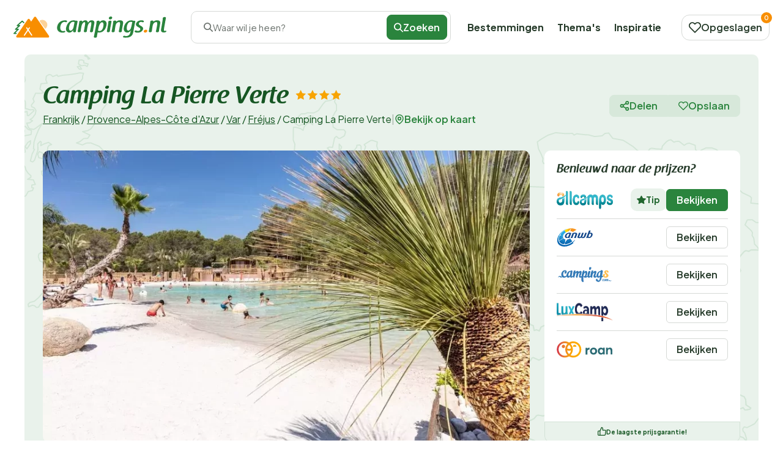

--- FILE ---
content_type: text/html; charset=UTF-8
request_url: https://www.campings.nl/camping-la-pierre-verte
body_size: 38533
content:
<!DOCTYPE html>
<html lang="nl-nl">

<head>
    <meta charset="UTF-8">

    <link rel="dns-prefetch" href="https://www.googletagmanager.com">
    <link rel="dns-prefetch" href="https://www.google-analytics.com">
    <link rel="dns-prefetch" href="https://fonts.gstatic.com">

    <link rel="preload" href="https://wct-2.com/wct.js" as="script">
    <link rel="preload" href="https://www.campings.nl/build/assets/raspoutinedemibold_tb.c2eb8684.woff2" as="font" type="font/woff2">

    <meta http-equiv="X-UA-Compatible" content="IE=edge">
    <meta name="viewport" content="width=device-width, initial-scale=1.0">
    <meta name="csrf-token" content="">

    <meta name="search-route" content="https://www.campings.nl/zoeken-ajax">
    <meta name="filter-route" content="https://www.campings.nl/filter-ajax">
    <meta name="availability-check" content="https://www.campings.nl/ajax">
    <meta name="available-dates" content="https://www.campings.nl/datum-ajax">
    <meta name="available-initial-dates" content="https://www.campings.nl/initiele-datums-ajax">
    <meta name="available-dates-for-date" content="https://www.campings.nl/datums-voor-datum-ajax">
    <meta name="available-nights" content="https://www.campings.nl/alle-beschikbaarheden-nachten-ajax">
    <meta name="available-price" content="https://www.campings.nl/prijs-ajax">
    <meta name="duplicate-accommodations" content="https://www.campings.nl/accommodatie-duplicaten">
    <meta name="wishlist" content="https://www.campings.nl/verlanglijst">
    <meta name="wishlist-page" content="https://www.campings.nl/verlanglijst-pagina">
    <meta name="log-page" content="https://www.campings.nl/log">
    <meta name="accommodation-plural" content="Campings">
    <title>Camping La Pierre Verte  |
        Campings.nl</title>
    <meta name="description" content="Camping La Pierre Verte in Fréjus Frankrijk huren? ✅ Reserveer makkelijk en snel ✅ Beste prijs">

            <meta property="og:title" content="Camping La Pierre Verte ">
        <meta property="og:description" content="Stel je voor: je wordt wakker in een groene oase, omringd door de geur van dennenbomen en het zachte geruis van de Middellandse Zee op de achtergrond. Dit is Camping La Pierre Verte, jouw ideale vakantiebestemming aan de Côte d&#039;Azur. Gelegen in het charmante Fréjus, tussen de glamoureuze steden Cannes en Monaco, biedt deze viersterren camping een perfecte mix van ontspanning en avontuur voor het hele gezin.


  Uniek waterpark van 2.500 m² met verwarmde zwembaden en een exclusieve lagune met eigen strand.
  Kidz Village: een speelparadijs van 1.000 m² met exotische hutten voor kinderen van 4 tot 17 jaar.
  Activiteitencentrum van 3.000 m² voor sport en entertainment, gelegen tussen het waterpark en het restaurant.

">
        <meta property="og:image" content="https://www.campings.nl/ac-storage/media/21071030/conversions/camping-la-pierre-verte-10373888-webp.webp">
        <meta property="og:type" content="website">
        <meta property="og:site_name" content="Campings.nl">
        <meta property="og:site_url" content="https://www.campings.nl/camping-la-pierre-verte">
        <meta property="og:url" content="https://www.campings.nl/camping-la-pierre-verte">
        <meta name="twitter:card" content="summary_large_image">
        <meta name="twitter:site" content="Campings.nl">
        <meta name="twitter:title" content="Camping La Pierre Verte ">
        <meta name="twitter:description" content="Stel je voor: je wordt wakker in een groene oase, omringd door de geur van dennenbomen en het zachte geruis van de Middellandse Zee op de achtergrond. Dit is Camping La Pierre Verte, jouw ideale vakantiebestemming aan de Côte d&#039;Azur. Gelegen in het charmante Fréjus, tussen de glamoureuze steden Cannes en Monaco, biedt deze viersterren camping een perfecte mix van ontspanning en avontuur voor het hele gezin.


  Uniek waterpark van 2.500 m² met verwarmde zwembaden en een exclusieve lagune met eigen strand.
  Kidz Village: een speelparadijs van 1.000 m² met exotische hutten voor kinderen van 4 tot 17 jaar.
  Activiteitencentrum van 3.000 m² voor sport en entertainment, gelegen tussen het waterpark en het restaurant.

">
        <meta name="twitter:image" content="https://www.campings.nl/ac-storage/media/21071030/conversions/camping-la-pierre-verte-10373888-webp.webp">
        <link rel="icon" href="https://www.campings.nl/img/websites/2/favicon.svg" type="image/svg+xml">

    <meta name="robots" content="index,follow" />
            <link rel="canonical" href="https://www.campings.nl/camping-la-pierre-verte">

                    <link rel="alternate" href="https://www.campings.nl/camping-la-pierre-verte" hreflang="nl-nl"/><link rel="alternate" href="https://www.campings.nl/camping-la-pierre-verte" hreflang="x-default"/>
            
    
    

    <link rel="preload" as="style" href="https://www.campings.nl/build/assets/app.bd9e95d6.css" /><link rel="stylesheet" href="https://www.campings.nl/build/assets/app.bd9e95d6.css" data-navigate-track="reload" />
    
            <script>
            (function(w, d, s, l, i) {
                w[l] = w[l] || [];
                w[l].push({
                    'gtm.start': new Date().getTime(),
                    event: 'gtm.js'
                });
                var f = d.getElementsByTagName(s)[0],
                    j = d.createElement(s),
                    dl = l != 'dataLayer' ? '&l=' + l : '';
                j.async = true;
                j.src =
                    'https://www.googletagmanager.com/gtm.js?id=' + i + dl;
                f.parentNode.insertBefore(j, f);
            })(window, document, 'script', 'dataLayer', 'GTM-PR82DGP');
        </script>
    
    <script type="text/javascript">
        (function(w, c, t, u) {
            w._wct = w._wct || {};
            w._wct = u;
            var s = c.createElement(t);
            s.type = 'text/javascript';
            s.async = true;
            s.src = 'https://wct-2.com/wct.js?type=session';
            var r = c.getElementsByTagName(t)[0];
            r.parentNode.insertBefore(s, r);
        }(window, document, 'script', {
            'uid': 'cVaViC',
            'proxy': 'https://wct-2.com',
            'auto_tagging': false
        }));
    </script>

    <script src="https://kit.fontawesome.com/5e3d25cf7b.js" crossorigin="anonymous"></script>

        <link rel="preload" as="style" href="https://www.campings.nl/build/assets/accommodation.32949538.css" /><link rel="stylesheet" href="https://www.campings.nl/build/assets/accommodation.32949538.css" data-navigate-track="reload" />
    <meta name="accommodation-id" content="405514">
    <meta name="sub-accommodation-filter-route" content="https://www.campings.nl/camping-la-pierre-verte/subaccommodatie/filter">
    <meta name="accommodation-price-update-route" content="https://www.campings.nl/camping-la-pierre-verte/accommodatie-kaarten/prijzen-bijwerken">
</head>

<body class="accomodation accomodation-show">

            <div class="header">
    <div class="wide-container">
        <div class="inner">

            <div class="btn btn-outline js-nav-toggle" id="nav-toggle">
                <div class="menu-icon">
                    <span></span>
                    <span></span>
                    <span></span>
                </div>
            </div>

            <button class="btn btn-outline btn-search-toggle" data-toggle="modal" data-target="#searchModal" title="Zoeken">
                <i class="recreation-icon search">
        <svg fill="currentColor" xmlns="http://www.w3.org/2000/svg" width="31.235" height="31.236" viewBox="0 0 31.235 31.236"><path d="M28.168,30.71l-7.97-7.97a12.644,12.644,0,1,1,2.54-2.541l7.97,7.97a1.8,1.8,0,0,1-2.54,2.541ZM3.593,12.631a9.033,9.033,0,0,0,15.31,6.5q.052-.062.11-.12t.12-.11a9.036,9.036,0,1,0-15.54-6.272Z"/></svg>
    
    </i>
            </button>

            <a href="https://www.campings.nl">
                <img class="logo-mobile" width="110" height="51px" src="https://www.campings.nl/img/websites/2/logo-staand.svg" alt="Logo Campings.nl">
                <img class="logo-desktop" width="250px" height="30px" src="https://www.campings.nl/img/websites/2/logo.svg" alt="Logo Campings.nl">
                <img class="logo-homepage" width="250px" height="30px" src="https://www.campings.nl/img/websites/2/logo-wit.svg" alt="Logo Campings.nl">
            </a>

            <div class="search-toggle sh-medium" data-toggle="modal" data-target="#searchModal">
                <i class="recreation-icon search">
        <svg fill="currentColor" xmlns="http://www.w3.org/2000/svg" width="31.235" height="31.236" viewBox="0 0 31.235 31.236"><path d="M28.168,30.71l-7.97-7.97a12.644,12.644,0,1,1,2.54-2.541l7.97,7.97a1.8,1.8,0,0,1-2.54,2.541ZM3.593,12.631a9.033,9.033,0,0,0,15.31,6.5q.052-.062.11-.12t.12-.11a9.036,9.036,0,1,0-15.54-6.272Z"/></svg>
    
    </i>
                <span>Waar wil je heen?</span>
                
                <a class="btn btn-primary" name="searche-button">
                    <i class="recreation-icon search">
        <svg fill="currentColor" xmlns="http://www.w3.org/2000/svg" width="31.235" height="31.236" viewBox="0 0 31.235 31.236"><path d="M28.168,30.71l-7.97-7.97a12.644,12.644,0,1,1,2.54-2.541l7.97,7.97a1.8,1.8,0,0,1-2.54,2.541ZM3.593,12.631a9.033,9.033,0,0,0,15.31,6.5q.052-.062.11-.12t.12-.11a9.036,9.036,0,1,0-15.54-6.272Z"/></svg>
    
    </i>
                    Zoeken</a>
            </div>

            <div class="collapse js-collapse">
                <ul class="primary-menu">
                    <li><a href="https://www.campings.nl/bestemmingen">Bestemmingen</a></li>
                    <li><a href="https://www.campings.nl/themas">Thema&#039;s</a></li>
                    <li><a href="https://www.campings.nl/blog">Inspiratie</a></li>
                    
                </ul>

                <div class="divider-line"></div>

                <ul class="secondary-menu">
                    <li><a href="https://www.campings.nl/over-ons">Over ons</a></li>
                    <li><a href="https://www.campings.nl/adverteren">Adverteren</a></li>
                    <li><a href="https://www.campings.nl/faq">FAQ</a></li>
                    <li><a href="https://www.campings.nl/contact">Contact</a></li>
                </ul>
            </div>

            <a data-count="0" href="https://www.campings.nl/mijn-accommodaties" class="btn btn-outline" id="saved-accomodations" title="Opgeslagen">
                <i class="recreation-icon like">
        <svg fill="currentColor" xmlns="http://www.w3.org/2000/svg" width="32" height="28.293" viewBox="0 0 32 28.293"><path d="M24.441,3.747A9.131,9.131,0,0,1,30.9,19.336L18.631,31.6a1.5,1.5,0,0,1-2.118,0L4.247,19.336A9.131,9.131,0,1,1,17.161,6.422l.412.412.412-.412A9.069,9.069,0,0,1,24.441,3.747ZM17.573,28.426,28.78,17.218A6.136,6.136,0,1,0,20.1,8.54l-1.471,1.471a1.5,1.5,0,0,1-2.118,0L15.043,8.54a6.136,6.136,0,0,0-8.678,8.678Z" transform="translate(-1.573 -3.747)"/></svg>
    
    </i>
                <span>Opgeslagen</span>
            </a>
        </div>

    </div>
    <div class="form-page">
        <div class="container">
            <div class="inner">
                <a href="https://www.campings.nl">
                    <img class="logo-mobile" src="https://www.campings.nl/img/websites/2/logo-staand.svg" alt="Logo Campings.nl">
                    <img class="logo-desktop" src="https://www.campings.nl/img/websites/2/logo.svg" alt="Logo Campings.nl">
                </a>

                <ul class="usps">
                    <li>
                        <i class="recreation-icon check">
        <svg fill="currentColor" xmlns="http://www.w3.org/2000/svg" width="31.694" height="23.437" viewBox="0 0 31.694 23.437"><path d="M15.893,31.437a2.635,2.635,0,0,1-1.863-.772L5.772,22.407A2.635,2.635,0,1,1,9.5,18.681l6.394,6.394,16.3-16.3A2.635,2.635,0,0,1,35.923,12.5L17.756,30.665A2.635,2.635,0,0,1,15.893,31.437Z" transform="translate(-5 -8)"/></svg>
    
    </i>
                        Actueel &amp; betrouwbaar
                    </li>
                    <li>
                        <i class="recreation-icon check">
        <svg fill="currentColor" xmlns="http://www.w3.org/2000/svg" width="31.694" height="23.437" viewBox="0 0 31.694 23.437"><path d="M15.893,31.437a2.635,2.635,0,0,1-1.863-.772L5.772,22.407A2.635,2.635,0,1,1,9.5,18.681l6.394,6.394,16.3-16.3A2.635,2.635,0,0,1,35.923,12.5L17.756,30.665A2.635,2.635,0,0,1,15.893,31.437Z" transform="translate(-5 -8)"/></svg>
    
    </i>
                        Direct boeken
                    </li>
                    <li>
                        <i class="recreation-icon check">
        <svg fill="currentColor" xmlns="http://www.w3.org/2000/svg" width="31.694" height="23.437" viewBox="0 0 31.694 23.437"><path d="M15.893,31.437a2.635,2.635,0,0,1-1.863-.772L5.772,22.407A2.635,2.635,0,1,1,9.5,18.681l6.394,6.394,16.3-16.3A2.635,2.635,0,0,1,35.923,12.5L17.756,30.665A2.635,2.635,0,0,1,15.893,31.437Z" transform="translate(-5 -8)"/></svg>
    
    </i>
                        Lage prijzen
                    </li>
                </ul>

            </div>
        </div>
    </div>
    <div class="affiliate-page">
        <div class="container">
            <div class="inner">
                <a href="https://www.campings.nl">
                    <img class="logo-mobile" src="https://www.campings.nl/img/websites/2/logo-staand.svg" alt="Logo Campings.nl">
                    <img class="logo-desktop" src="https://www.campings.nl/img/websites/2/logo.svg" alt="Logo Campings.nl">
                </a>
            </div>
        </div>
    </div>
</div>

<div class="modal search-modal" id="searchModal">
    <form class="modal-dialog" action="https://www.campings.nl/zoeken">
        <input type="hidden" class="search-country" value="">
        <input type="hidden" class="search-province" value="">
        <input type="hidden" class="search-city" value="">
        <input type="hidden" class="search-area" value="">

        <div class="modal-header">
            <span class="h3 header-base modal-title">Zoeken</span>
            <button class="close-btn" title="Menu sluiten">
                <i class="recreation-icon close">
        <svg fill="currentColor" xmlns="http://www.w3.org/2000/svg" width="31.525" height="31.526" viewBox="0 0 31.525 31.526"><path d="M39.043,3.694H1.847A1.847,1.847,0,0,1,1.847,0h37.2a1.847,1.847,0,1,1,0,3.694Z" transform="translate(2.612 0) rotate(45)"/><path d="M39.043,3.694H1.847A1.847,1.847,0,1,1,1.847,0h37.2a1.847,1.847,0,1,1,0,3.694Z" transform="translate(0 28.913) rotate(-45)"/></svg>
    
    </i>
            </button>
        </div>
        <div class="modal-body">
            <div class="modal-section">
                <div class="form-addon">
                    <label>Waar wil je naartoe?</label>
                    <div class="form-text search-icon">
                        <i class="recreation-icon search">
        <svg fill="currentColor" xmlns="http://www.w3.org/2000/svg" width="31.235" height="31.236" viewBox="0 0 31.235 31.236"><path d="M28.168,30.71l-7.97-7.97a12.644,12.644,0,1,1,2.54-2.541l7.97,7.97a1.8,1.8,0,0,1-2.54,2.541ZM3.593,12.631a9.033,9.033,0,0,0,15.31,6.5q.052-.062.11-.12t.12-.11a9.036,9.036,0,1,0-15.54-6.272Z"/></svg>
    
    </i>
                    </div>
                    
                    <input class="form-input form-input-location" value="" placeholder="Waar wil je naartoe?">
                    
                    
                    
                    
                </div>
                <div class="modal-form-body">
                    <div class="term-dropdown-modal">
                        <div class="recommendedItemsGroupModal">

                        </div>
                    </div>
                </div>
            </div>

            
                    </div>

        <div class="modal-footer">
                        <div class="modal-buttons">
                                <button title="Direct zoeken" type="button" class="btn btn-primary">Zoeken</button>
            </div>
        </div>
    </form>
</div>
    
        <div class="single-accommodation">
        <section class="rms-header rms-header--single-accommodation" id="rms-header--single-accommodation">
            <div class="inner bg-primary-smoke">
                <div class="container">
                    <div class="rms-header__top">

                        <div class="rms-header__text">
                            <h1>
                                Camping La Pierre Verte 

                                <div class="review-rating review-rating--stars" style="--rating-percent: 79%;"></div>
                            </h1>

                            <div class="btn-group">

                                <div class="breadcrumb">
        <ul>
                                                <li>
                        <a href="https://www.campings.nl/frankrijk">
                            Frankrijk
                        </a>
                    </li>
                    <li class="divider">/</li>
                                                                <li>
                        <a href="https://www.campings.nl/frankrijk/provence-alpes-cote-dazur">
                            Provence-Alpes-Côte d&#039;Azur
                        </a>
                    </li>
                    <li class="divider">/</li>
                                                                <li>
                        <a href="https://www.campings.nl/frankrijk/provence-alpes-cote-dazur/var">
                            Var
                        </a>
                    </li>
                    <li class="divider">/</li>
                                                                <li>
                        <a href="https://www.campings.nl/frankrijk/provence-alpes-cote-dazur/var/frejus">
                            Fréjus
                        </a>
                    </li>
                    <li class="divider">/</li>
                                                                <li>
                        <span>
                            Camping La Pierre Verte 
                        </span>
                    </li>
                                    </ul>
    </div>

        <script type="application/ld+json">
        {"@context":"https:\/\/schema.org","@type":"BreadcrumbList","itemListElement":[{"@type":"ListItem","position":1,"item":{"@id":"https:\/\/www.campings.nl\/frankrijk","name":"Frankrijk"}},{"@type":"ListItem","position":2,"item":{"@id":"https:\/\/www.campings.nl\/frankrijk\/provence-alpes-cote-dazur","name":"Provence-Alpes-C\u00f4te d'Azur"}},{"@type":"ListItem","position":3,"item":{"@id":"https:\/\/www.campings.nl\/frankrijk\/provence-alpes-cote-dazur\/var","name":"Var"}},{"@type":"ListItem","position":4,"item":{"@id":"https:\/\/www.campings.nl\/frankrijk\/provence-alpes-cote-dazur\/var\/frejus","name":"Fr\u00e9jus"}},{"@type":"ListItem","position":5,"item":{"@id":"https:\/\/www.campings.nl\/camping-la-pierre-verte","name":"Camping La Pierre Verte "}}]}
    </script>
    
                                <div class="divider">|</div>

                                <a class="btn btn-link-primary" href="#map-weather">
                                    <i class="recreation-icon location">
        <svg fill="currentColor" xmlns="http://www.w3.org/2000/svg" width="24.212" height="28.994" viewBox="0 0 24.212 28.994"><path d="M15.606.5A12.12,12.12,0,0,1,27.712,12.606a13.81,13.81,0,0,1-1.846,6.6,25.445,25.445,0,0,1-3.9,5.231,36.441,36.441,0,0,1-5.61,4.826,1.348,1.348,0,0,1-1.5,0,36.441,36.441,0,0,1-5.61-4.826,25.445,25.445,0,0,1-3.9-5.231,13.81,13.81,0,0,1-1.846-6.6A12.12,12.12,0,0,1,15.606.5Zm0,25.985c2.347-1.755,9.41-7.561,9.41-13.879a9.41,9.41,0,1,0-18.819,0C6.2,18.924,13.258,24.73,15.606,26.485Z" transform="translate(-3.5 -0.5)"/><path d="M18.19,9.5a5.69,5.69,0,1,1-5.69,5.69A5.7,5.7,0,0,1,18.19,9.5Zm0,8.271A2.581,2.581,0,1,0,15.61,15.19,2.583,2.583,0,0,0,18.19,17.771Z" transform="translate(-6.084 -2.895)"/></svg>
    
    </i>
                                    Bekijk op kaart
                                </a>
                            </div>

                        </div>

                        <div class="btn-group btn-group-secondary">
                            <button class="btn btn-sm  btn-tertiary-smoke share-button">
                                <i class="recreation-icon share">
        <svg fill="currentColor" xmlns="http://www.w3.org/2000/svg" width="29.146" height="32.002" viewBox="0 0 29.146 32.002"><path d="M27.5,2a6,6,0,1,1-6,6A6.011,6.011,0,0,1,27.5,2Zm0,8.569A2.564,2.564,0,1,0,24.94,8,2.567,2.567,0,0,0,27.5,10.569Z" transform="translate(-4.363 -2)"/><path d="M9.5,24.509a6,6,0,1,1,6-6A6.011,6.011,0,0,1,9.5,24.509Zm0-8.569A2.564,2.564,0,1,0,12.069,18.5,2.567,2.567,0,0,0,9.5,15.94Z" transform="translate(-3.5 -2.503)"/><path d="M27.5,35.009a6,6,0,1,1,6-6A6.011,6.011,0,0,1,27.5,35.009Zm0-8.569A2.564,2.564,0,1,0,30.069,29,2.567,2.567,0,0,0,27.5,26.44Z" transform="translate(-4.363 -3.007)"/><path d="M23.357,28.389a1.712,1.712,0,0,1-.864-.234l-9.754-5.684A1.72,1.72,0,0,1,14.471,19.5l9.754,5.684a1.72,1.72,0,0,1-.868,3.207Z" transform="translate(-3.902 -2.828)"/><path d="M13.607,17.889a1.72,1.72,0,0,1-.869-3.206L22.478,9a1.72,1.72,0,1,1,1.734,2.971l-9.74,5.684A1.712,1.712,0,0,1,13.607,17.889Z" transform="translate(-3.902 -2.324)"/></svg>
    
    </i>
                                Delen
                            </button>
                            <button name="picture-book-wishlist" class="btn btn-sm btn-wishlist btn-tertiary-smoke" data-id="405514"
                                title="Opslaan in de wenslijst">
                                <i class="recreation-icon like">
        <svg fill="currentColor" xmlns="http://www.w3.org/2000/svg" width="32" height="28.293" viewBox="0 0 32 28.293"><path d="M24.441,3.747A9.131,9.131,0,0,1,30.9,19.336L18.631,31.6a1.5,1.5,0,0,1-2.118,0L4.247,19.336A9.131,9.131,0,1,1,17.161,6.422l.412.412.412-.412A9.069,9.069,0,0,1,24.441,3.747ZM17.573,28.426,28.78,17.218A6.136,6.136,0,1,0,20.1,8.54l-1.471,1.471a1.5,1.5,0,0,1-2.118,0L15.043,8.54a6.136,6.136,0,0,0-8.678,8.678Z" transform="translate(-1.573 -3.747)"/></svg>
    
    </i>
                                Opslaan
                            </button>
                        </div>
                    </div>

                    <div class="rms-header__main">

                        <div class="images">

                            

                                                                                                <figure class="open-picture-book">
                                                                                <img buffered="1" loading="" alt="Camping La Pierre Verte "  loading="lazy" srcset="/ac-storage/media/21071030/responsive-images/camping-la-pierre-verte-10373888___webp_1024_614.webp 1024w, /ac-storage/media/21071030/responsive-images/camping-la-pierre-verte-10373888___webp_856_513.webp 856w, /ac-storage/media/21071030/responsive-images/camping-la-pierre-verte-10373888___webp_716_429.webp 716w, /ac-storage/media/21071030/responsive-images/camping-la-pierre-verte-10373888___webp_599_359.webp 599w, /ac-storage/media/21071030/responsive-images/camping-la-pierre-verte-10373888___webp_501_300.webp 501w, /ac-storage/media/21071030/responsive-images/camping-la-pierre-verte-10373888___webp_419_251.webp 419w, /ac-storage/media/21071030/responsive-images/camping-la-pierre-verte-10373888___webp_351_210.webp 351w, /ac-storage/media/21071030/responsive-images/camping-la-pierre-verte-10373888___webp_293_176.webp 293w, [data-uri] 32w" onload="window.requestAnimationFrame(function(){if(!(size=getBoundingClientRect().width))return;onload=null;sizes=Math.ceil(size/window.innerWidth*100)+'vw';});" sizes="1px" src="https://www.campings.nl/ac-storage/media/21071030/conversions/camping-la-pierre-verte-10373888-webp.webp" width="1024" height="614">

                                    </figure>
                                                                    <figure class="open-picture-book">
                                                                                <img buffered="1" loading="" alt="Camping La Pierre Verte "  loading="lazy" srcset="/ac-storage/media/21086745/responsive-images/camping-la-pierre-verte-10373889___webp_700_400.webp 700w, /ac-storage/media/21086745/responsive-images/camping-la-pierre-verte-10373889___webp_585_334.webp 585w, /ac-storage/media/21086745/responsive-images/camping-la-pierre-verte-10373889___webp_490_280.webp 490w, /ac-storage/media/21086745/responsive-images/camping-la-pierre-verte-10373889___webp_409_234.webp 409w, /ac-storage/media/21086745/responsive-images/camping-la-pierre-verte-10373889___webp_343_196.webp 343w, /ac-storage/media/21086745/responsive-images/camping-la-pierre-verte-10373889___webp_286_163.webp 286w, /ac-storage/media/21086745/responsive-images/camping-la-pierre-verte-10373889___webp_240_137.webp 240w, [data-uri] 32w" onload="window.requestAnimationFrame(function(){if(!(size=getBoundingClientRect().width))return;onload=null;sizes=Math.ceil(size/window.innerWidth*100)+'vw';});" sizes="1px" src="https://www.campings.nl/ac-storage/media/21086745/conversions/camping-la-pierre-verte-10373889-webp.webp" width="700" height="400">

                                    </figure>
                                                                    <figure class="open-picture-book">
                                                                                <img buffered="1" loading="" alt="Camping La Pierre Verte "  loading="lazy" srcset="https://www.campings.nl/storage/media/20020724/responsive-images/camping-la-pierre-verte-9362___webp_1606_1205.webp 1606w, https://www.campings.nl/storage/media/20020724/responsive-images/camping-la-pierre-verte-9362___webp_1343_1008.webp 1343w, https://www.campings.nl/storage/media/20020724/responsive-images/camping-la-pierre-verte-9362___webp_1124_843.webp 1124w, https://www.campings.nl/storage/media/20020724/responsive-images/camping-la-pierre-verte-9362___webp_940_705.webp 940w, https://www.campings.nl/storage/media/20020724/responsive-images/camping-la-pierre-verte-9362___webp_786_590.webp 786w, https://www.campings.nl/storage/media/20020724/responsive-images/camping-la-pierre-verte-9362___webp_658_494.webp 658w, https://www.campings.nl/storage/media/20020724/responsive-images/camping-la-pierre-verte-9362___webp_550_413.webp 550w, https://www.campings.nl/storage/media/20020724/responsive-images/camping-la-pierre-verte-9362___webp_460_345.webp 460w, https://www.campings.nl/storage/media/20020724/responsive-images/camping-la-pierre-verte-9362___webp_385_289.webp 385w, [data-uri] 32w" onload="window.requestAnimationFrame(function(){if(!(size=getBoundingClientRect().width))return;onload=null;sizes=Math.ceil(size/window.innerWidth*100)+'vw';});" sizes="1px" src="https://www.campings.nl/storage/media/20020724/conversions/camping-la-pierre-verte-9362-webp.webp" width="1606" height="1205">

                                    </figure>
                                                                    <figure class="open-picture-book">
                                                                                    <div class="figure__text">
                                                <i class="recreation-icon image-group">
        <svg fill="currentColor" xmlns="http://www.w3.org/2000/svg" width="32.034" height="29.961" viewBox="0 0 32.034 29.961"><g transform="translate(-39.27 -34.937)"><path d="M28.767,6.077l-5.01-.261L23.518,3.1A3.4,3.4,0,0,0,19.837.013L3.1,1.473A3.4,3.4,0,0,0,.013,5.154L1.478,21.889A3.392,3.392,0,0,0,5,24.984a.008.008,0,0,0,.011,0h.012a1.012,1.012,0,0,0,.135,0c.02,0,.039-.008.059-.011h0l2.074-.179-.033.657a3.441,3.441,0,0,0,3.257,3.615l17,.89A3.446,3.446,0,0,0,31.139,26.7l.255-4.913L32.029,9.7a3.451,3.451,0,0,0-3.262-3.621M3.465,21.716,2,4.98a1.4,1.4,0,0,1,1.27-1.515L20.011,2a1.4,1.4,0,0,1,1.515,1.276l.212,2.432-9.972-.521a3.438,3.438,0,0,0-2.584.977A2.712,2.712,0,0,0,7.7,5.887a2.8,2.8,0,0,0,.288,5.591l-.418,7.969L4.617,22.97h0a1.408,1.408,0,0,1-1.151-1.254M8.02,9.475c-.022,0-.049.005-.071.005A.8.8,0,1,1,8.22,7.922a3.256,3.256,0,0,0-.071.521L8.1,9.458a.173.173,0,0,1-.076.016m-.628,13.3.009-.011v.011Zm1.936,1.84L9.436,22.6l.125-2.4.174-3.317.331-6.368.1-1.954a1.432,1.432,0,0,1,1.493-1.346l10.254.543,2.014.1,4.734.25A1.413,1.413,0,0,1,30,9.594l-.51,9.7-4.109-4.565H25.38a.993.993,0,0,0-.874-.326,1.028,1.028,0,0,0-.554.25l-1.325,1.194-6.894,6.2h-.005l-2.464,2.22-3.007,2.709a1.412,1.412,0,0,1-.977-1.422ZM29.114,26.6a1.413,1.413,0,0,1-1.493,1.341l-14.554-.76,3.561-3.2,2.47-2.22,3.751-3.371,1.715-1.542.168.185v.005l4.614,5.124Z" transform="translate(39.27 34.937)"/><path d="M26.227,24.574a2.836,2.836,0,1,0-2.684-2.98,2.835,2.835,0,0,0,2.684,2.98m.192-3.649a.812.812,0,1,1-.853.768.812.812,0,0,1,.853-.768" transform="translate(28.509 26.294)"/></g></svg>
    
    </i>
                                                + 5 foto&#039;s
                                            </div>
                                                                                <img buffered="1" loading="" alt="Camping La Pierre Verte "  loading="lazy" srcset="https://www.campings.nl/storage/media/20020725/responsive-images/camping-la-pierre-verte-9364___webp_1200_900.webp 1200w, https://www.campings.nl/storage/media/20020725/responsive-images/camping-la-pierre-verte-9364___webp_1003_752.webp 1003w, https://www.campings.nl/storage/media/20020725/responsive-images/camping-la-pierre-verte-9364___webp_839_629.webp 839w, https://www.campings.nl/storage/media/20020725/responsive-images/camping-la-pierre-verte-9364___webp_702_527.webp 702w, https://www.campings.nl/storage/media/20020725/responsive-images/camping-la-pierre-verte-9364___webp_588_441.webp 588w, https://www.campings.nl/storage/media/20020725/responsive-images/camping-la-pierre-verte-9364___webp_491_368.webp 491w, https://www.campings.nl/storage/media/20020725/responsive-images/camping-la-pierre-verte-9364___webp_411_308.webp 411w, https://www.campings.nl/storage/media/20020725/responsive-images/camping-la-pierre-verte-9364___webp_344_258.webp 344w, https://www.campings.nl/storage/media/20020725/responsive-images/camping-la-pierre-verte-9364___webp_288_216.webp 288w, https://www.campings.nl/storage/media/20020725/responsive-images/camping-la-pierre-verte-9364___webp_241_181.webp 241w, [data-uri] 32w" onload="window.requestAnimationFrame(function(){if(!(size=getBoundingClientRect().width))return;onload=null;sizes=Math.ceil(size/window.innerWidth*100)+'vw';});" sizes="1px" src="https://www.campings.nl/storage/media/20020725/conversions/camping-la-pierre-verte-9364-webp.webp" width="1200" height="900">

                                    </figure>
                                                                                    </div>

                        <div class="card card--book">

                                                        <div class="card-footer">
                                                                    <div class="card card-book">
            <div class="card-header">
                <span class="h2">
                    Benieuwd naar de prijzen?
                </span>
            </div>

            <div class="card-body">
                                    <ul class="rms-company-list">
                                                    <li>
                                <img alt="Allcamps"  loading="lazy" srcset="https://www.campings.nl/storage/media/20030321/responsive-images/allcamps-logo___webp_1137_283.webp 1137w, https://www.campings.nl/storage/media/20030321/responsive-images/allcamps-logo___webp_951_237.webp 951w, https://www.campings.nl/storage/media/20030321/responsive-images/allcamps-logo___webp_795_198.webp 795w, [data-uri] 32w" onload="window.requestAnimationFrame(function(){if(!(size=getBoundingClientRect().width))return;onload=null;sizes=Math.ceil(size/window.innerWidth*100)+'vw';});" sizes="1px" src="https://www.campings.nl/storage/media/20030321/conversions/allcamps-logo-webp.webp" width="1137" height="283">

                                                                    <div class="badge badge-primary-smoke praised-badge">
                                        <i class="recreation-icon star-solid">
        <svg fill="currentColor" xmlns="http://www.w3.org/2000/svg" width="32.436" height="28.994" viewBox="0 0 32.436 28.994"><path d="M-822.384,28.833l-8.4-4.131-8.4,4.131a1.587,1.587,0,0,1-1.58-.107,1.363,1.363,0,0,1-.6-1.372l1.6-8.745-6.793-6.191a1.341,1.341,0,0,1-.381-1.438,1.478,1.478,0,0,1,1.211-.956l9.391-1.284,4.2-7.958A1.514,1.514,0,0,1-830.782,0a1.512,1.512,0,0,1,1.345.782l4.2,7.958,9.391,1.284a1.478,1.478,0,0,1,1.21.956,1.343,1.343,0,0,1-.381,1.438l-6.794,6.191,1.6,8.745a1.363,1.363,0,0,1-.6,1.372,1.57,1.57,0,0,1-.882.268A1.582,1.582,0,0,1-822.384,28.833Z" transform="translate(847)"/></svg>
    
    </i>
                                        Tip
                                    </div>
                                                                <button class="btn btn-outline btn-sm" data-route="aHR0cHM6Ly93d3cuY2FtcGluZ3MubmwvY2FtcGluZy1sYS1waWVycmUtdmVydGUvYm9la2VuL2JldGFsZW4/[base64]">
                                    Bekijken
                                </button>
                            </li>
                                                    <li>
                                <img src="https://www.campings.nl/storage/media/20000892/anwb-campings-logo.svg" alt="ANWB campings" loading="lazy">
                                                                <button class="btn btn-outline btn-sm" data-route="aHR0cHM6Ly93d3cuY2FtcGluZ3MubmwvY2FtcGluZy1sYS1waWVycmUtdmVydGUvYm9la2VuL2JldGFsZW4/[base64]">
                                    Bekijken
                                </button>
                            </li>
                                                    <li>
                                <img alt="Campings.com"  loading="lazy" srcset="https://www.campings.nl/storage/media/20032063/responsive-images/campingscom-logo___webp_1690_510.webp 1690w, https://www.campings.nl/storage/media/20032063/responsive-images/campingscom-logo___webp_1413_426.webp 1413w, https://www.campings.nl/storage/media/20032063/responsive-images/campingscom-logo___webp_1183_357.webp 1183w, [data-uri] 32w" onload="window.requestAnimationFrame(function(){if(!(size=getBoundingClientRect().width))return;onload=null;sizes=Math.ceil(size/window.innerWidth*100)+'vw';});" sizes="1px" src="https://www.campings.nl/storage/media/20032063/conversions/campingscom-logo-webp.webp" width="1690" height="510">

                                                                <button class="btn btn-outline btn-sm" data-route="aHR0cHM6Ly93d3cuY2FtcGluZ3MubmwvY2FtcGluZy1sYS1waWVycmUtdmVydGUvYm9la2VuL2JldGFsZW4/[base64]">
                                    Bekijken
                                </button>
                            </li>
                                                    <li>
                                <img alt="LuxCamp"  loading="lazy" srcset="https://www.campings.nl/storage/media/20030322/responsive-images/luxcamp-logo___webp_578_141.webp 578w, [data-uri] 32w" onload="window.requestAnimationFrame(function(){if(!(size=getBoundingClientRect().width))return;onload=null;sizes=Math.ceil(size/window.innerWidth*100)+'vw';});" sizes="1px" src="https://www.campings.nl/storage/media/20030322/conversions/luxcamp-logo-webp.webp" width="578" height="141">

                                                                <button class="btn btn-outline btn-sm" data-route="aHR0cHM6Ly93d3cuY2FtcGluZ3MubmwvY2FtcGluZy1sYS1waWVycmUtdmVydGUvYm9la2VuL2JldGFsZW4/[base64]">
                                    Bekijken
                                </button>
                            </li>
                                                    <li>
                                <img src="https://www.campings.nl/storage/media/20030315/roan-logo.svg" alt="Roan" loading="lazy">
                                                                <button class="btn btn-outline btn-sm" data-route="aHR0cHM6Ly93d3cuY2FtcGluZ3MubmwvY2FtcGluZy1sYS1waWVycmUtdmVydGUvYm9la2VuL2JldGFsZW4/[base64]">
                                    Bekijken
                                </button>
                            </li>
                                            </ul>
                                <div class="cta-container">
                                                                                </div>
            </div>
        </div>
                                                                </div>
                            <div class="price-alert">
                                <i class="recreation-icon thumbs-up">
        <svg fill="currentColor" width="14" height="14" viewBox="0 0 14 14" fill="none" xmlns="http://www.w3.org/2000/svg">
<path fill-rule="evenodd" clip-rule="evenodd" d="M5.86675 0.37791C5.97038 0.148102 6.20161 0 6.45678 0C7.14175 0 7.79868 0.268179 8.28303 0.745542C8.76738 1.2229 9.03949 1.87035 9.03949 2.54544V4.45452H12.045C12.3245 4.45197 12.6011 4.50903 12.8561 4.62181C13.1123 4.73513 13.3404 4.90199 13.5247 5.11082C13.7089 5.31965 13.8449 5.56547 13.9232 5.83125C14.0015 6.09702 14.0202 6.37639 13.9781 6.65L13.087 12.3772C13.087 12.3773 13.0871 12.377 13.087 12.3772C13.0169 12.8322 12.7823 13.2474 12.4264 13.5455C12.0715 13.8429 11.6197 14.0042 11.154 13.9999H1.93703C1.4233 13.9999 0.930608 13.7988 0.567344 13.4408C0.20408 13.0827 0 12.5972 0 12.0908V7.63632C0 7.13 0.20408 6.64442 0.567344 6.2864C0.930608 5.92837 1.4233 5.72724 1.93703 5.72724H3.45446L5.86675 0.37791ZM3.22839 6.99996H1.93703C1.76579 6.99996 1.60156 7.067 1.48047 7.18634C1.35938 7.30568 1.29136 7.46755 1.29136 7.63632V12.0908C1.29136 12.2596 1.35938 12.4215 1.48047 12.5408C1.60156 12.6602 1.76579 12.7272 1.93703 12.7272H3.22839V6.99996ZM4.51974 12.7272H11.1646C11.3203 12.7289 11.4714 12.6752 11.5901 12.5758C11.7087 12.4764 11.7869 12.3381 11.8103 12.1863L12.7013 6.45901C12.7013 6.4591 12.7013 6.45893 12.7013 6.45901C12.7153 6.36789 12.7091 6.2746 12.683 6.18609C12.6569 6.0975 12.6116 6.01556 12.5502 5.94595C12.4888 5.87634 12.4127 5.82072 12.3273 5.78295C12.242 5.74518 12.1492 5.72615 12.0557 5.7272L12.0483 5.72728L8.39381 5.72724C8.03721 5.72724 7.74813 5.44233 7.74813 5.09088V2.54544C7.74813 2.20789 7.61208 1.88417 7.3699 1.64549C7.22279 1.5005 7.04383 1.39411 6.84924 1.33292L4.51974 6.49864V12.7272Z" fill="#165623"/>
</svg>

    
    </i>
                                <p><strong>De laagste prijsgarantie!</strong></p>
                            </div>
                        </div>

                        
                        <div class="card card--cta card--bg-primary">
                            <div class="card-body">
                                <span class="card-title">
                                    <i class="recreation-icon user-headset">
        <svg fill="currentColor" width="23" height="27" viewBox="0 0 23 27" fill="none" xmlns="http://www.w3.org/2000/svg">
<path d="M11.5 1.6875C6.96161 1.6875 3.28571 5.46328 3.28571 10.125V10.9688C3.28571 11.4328 2.91607 11.8125 2.46429 11.8125C2.0125 11.8125 1.64286 11.4328 1.64286 10.9688V10.125C1.64286 4.53516 6.05804 0 11.5 0C16.942 0 21.3571 4.53516 21.3571 10.125V10.9688C21.3571 14.233 18.785 16.875 15.6071 16.875H12.3214H11.5H10.6786C9.76987 16.875 9.03571 16.1209 9.03571 15.1875C9.03571 14.2541 9.76987 13.5 10.6786 13.5H12.3214C13.2301 13.5 13.9643 14.2541 13.9643 15.1875H15.6071C17.8763 15.1875 19.7143 13.2996 19.7143 10.9688V10.125C19.7143 5.46328 16.0384 1.6875 11.5 1.6875ZM4.92857 10.125C4.92857 6.39668 7.87031 3.375 11.5 3.375C15.1297 3.375 18.0714 6.39668 18.0714 10.125C18.0714 10.858 17.9585 11.5646 17.748 12.2238C17.3219 12.9885 16.521 13.5 15.6071 13.5H15.1656C14.5958 12.4928 13.5382 11.8125 12.3214 11.8125H10.6786C8.86629 11.8125 7.39286 13.326 7.39286 15.1875C7.39286 15.2613 7.39286 15.3299 7.39799 15.3984C5.89375 14.1645 4.92857 12.2607 4.92857 10.125ZM11.5 18.5625H12.3214H15.6071H16.1C19.9094 18.5625 23 21.7371 23 25.65C23 26.3936 22.4096 27 21.6857 27H1.31429C0.590402 27 0 26.3936 0 25.65C0 21.7371 3.09063 18.5625 6.9 18.5625H10.6786H11.5Z" fill="white"/>
</svg>

    
    </i>
                                                                            <p> Heb je een vraag over deze camping?</p>
                                                                        <div class="person">
                                        <img src="/img/unnamed.jpg" alt="">
                                    </div>
                                </span>
                                <p> Neem contact met ons op</p>
                            </div>
                            <div class="card-footer">
                                <span class="btn btn-outline-white" data-toggle="offcanvas" data-target="#contact">
                                    Contact opnemen
                                </span>
                            </div>
                        </div>
                    </div>

                    <div class="rms-header__bottom">

                        <ul class="rms-facilities">
            <li class="facility">
            <i class="recreation-icon buitenzwembad">
        <svg fill="currentColor" width="20" height="20" id="Laag_2" xmlns="http://www.w3.org/2000/svg" viewBox="0 0 28.04 30.59"><g id="Laag_2-2"><g><g><path d="m6.45,24.15v3.19c-.81,0-1.45-.31-2.04-.75-.08-.06-.08-.25-.08-.38,0-2.47-.03-4.94,0-7.41.03-1.87,1.12-3.06,2.93-3.3,1.8-.24,3.6,1.41,3.51,3.23-.03.52-.41.95-.92,1.03-.47.07-.99-.27-1.14-.77-.06-.21-.08-.45-.15-.66-.19-.56-.69-.83-1.29-.72-.47.09-.82.51-.82,1.04,0,1.08,0,2.16,0,3.27h6.55c0-.31,0-.6,0-.9.02-.9,0-1.81.06-2.71.13-1.65,1.59-2.91,3.22-2.86,1.72.06,3.11,1.43,3.16,3.11.02.62-.38,1.12-.95,1.18-.57.07-1.06-.37-1.16-1.03-.13-.8-.47-1.14-1.15-1.13-.64,0-1.06.41-1.06,1.09,0,1.88,0,3.77,0,5.65,0,.63.02,1.27-.01,1.9,0,.17-.13.42-.27.49-.45.23-.93.39-1.41.57-.37.14-.44-.05-.44-.37,0-.81,0-1.63,0-2.44,0-.26-.07-.38-.35-.38-1.99.01-3.98,0-5.97,0-.06,0-.11.02-.24.04Z"/><path d="m3.25,27.38c.22.09.45.15.65.27,1.75,1.09,3.48,1.12,5.2-.04.45-.3.87-.25,1.3.04.74.49,1.55.81,2.44.83.91.02,1.76-.24,2.52-.74.61-.41,1.13-.4,1.73.05.42.31.95.51,1.45.7.69.25,1.03.75.84,1.37-.19.61-.72.88-1.41.66-.53-.17-1.02-.43-1.54-.62-.16-.06-.38-.09-.52-.02-1.98.97-3.94.95-5.91-.03-.16-.08-.42-.08-.58,0-1.99.96-3.96,1.02-5.94,0-.11-.06-.31-.02-.44.03-.59.22-1.16.49-1.76.68-.54.18-1.05-.14-1.24-.69-.17-.51.08-1.04.57-1.28.69-.33,1.36-.68,2.05-1.01.17-.08.37-.12.58-.19Z"/></g><path d="m16.03,7.69c-.81,0-1.61,0-2.4,0-1.18,0-2-.58-2.5-1.61-.73-1.49.13-3.34,1.72-3.8.16-.05.34-.18.41-.32,1.01-2.23,3.74-2.64,5.31-.77.18.21.34.27.63.26,1.12-.04,2.02.4,2.57,1.39.56,1,.51,2.01-.13,2.98-.06.1-.08.22-.12.33.12,0,.25.04.36.01,1.34-.38,2.7.19,3.28,1.43.14.3.32.39.6.45,1.35.29,2.27,1.44,2.29,2.8.01,1.52-1.24,2.87-2.76,2.88-2.74.03-5.48.02-8.21,0-1.21,0-2.33-.92-2.64-2.07-.35-1.28.14-2.57,1.26-3.26.26-.16.45-.31.34-.71Zm5.24.25c-.18-.28-.33-.53-.5-.75-.49-.64-1.15-.89-1.93-.72-1.1.23-1.7,1.14-1.53,2.34.04.26-.02.38-.27.41-.08,0-.16.04-.24.06-.86.24-1.33.94-1.22,1.81.09.77.83,1.39,1.66,1.39,2.63,0,5.26,0,7.89,0,.96,0,1.65-.67,1.67-1.59.01-.94-.67-1.64-1.64-1.66-.28,0-.57,0-.88,0-.05-.77-.19-1.48-.97-1.82-.79-.35-1.41.04-2.02.54Zm-7.07-4.53c-.22,0-.43,0-.63,0-.58.01-1.01.29-1.27.79-.55,1.03.11,2.21,1.28,2.24.92.03,1.84.02,2.76,0,.17,0,.39-.1.51-.23.89-.89,1.94-1.25,3.17-.93.31.08.47,0,.63-.23.34-.49.34-1.24,0-1.72-.39-.55-1.1-.8-1.71-.59-.26.09-.5.2-.79.33-.34-1.18-.98-1.99-2.3-1.78-1.15.18-1.54,1.05-1.63,2.12Z"/></g></g></svg>
    
    </i>
                        Buitenzwembad
        </li>
            <li class="facility">
            <i class="recreation-icon water-drop">
        <svg fill="currentColor" width="10" height="14" viewBox="0 0 10 14" fill="none" xmlns="http://www.w3.org/2000/svg">
<path d="M5 14C2.23958 14 0 11.6484 0 8.75C0 6.25625 3.39062 1.57773 4.33854 0.319922C4.49479 0.114844 4.72656 0 4.97656 0H5.02344C5.27344 0 5.50521 0.114844 5.66146 0.319922C6.60937 1.57773 10 6.25625 10 8.75C10 11.6484 7.76042 14 5 14ZM2.5 9.1875C2.5 8.94687 2.3125 8.75 2.08333 8.75C1.85417 8.75 1.66667 8.94687 1.66667 9.1875C1.66667 10.8801 2.97135 12.25 4.58333 12.25C4.8125 12.25 5 12.0531 5 11.8125C5 11.5719 4.8125 11.375 4.58333 11.375C3.43229 11.375 2.5 10.3961 2.5 9.1875Z" fill="#929C94"/>
</svg>

    
    </i>
                        Waterglijbaan
        </li>
            <li class="facility">
            <i class="recreation-icon wifi">
        <svg fill="currentColor" xmlns="http://www.w3.org/2000/svg" xmlns:xlink="http://www.w3.org/1999/xlink" width="121" height="132" viewBox="0 0 121 132"><defs><filter id="a" x="0" y="0" width="121" height="132" filterUnits="userSpaceOnUse"><feOffset dy="2" input="SourceAlpha"/><feGaussianBlur stdDeviation="2" result="b"/><feFlood flood-opacity="0.078"/><feComposite operator="in" in2="b"/><feComposite in="SourceGraphic"/></filter></defs><g transform="translate(-802 -10680)"><g transform="translate(674 1082)" opacity="0"><g transform="translate(134.438 9602)"><g transform="matrix(1, 0, 0, 1, -6.44, -4)" filter="url(#a)"><rect width="109" height="120" rx="18" transform="translate(6 4)" fill="#fff"/></g></g></g><g transform="translate(808 10705.167)"><path d="M77.481,35.351a4.654,4.654,0,0,1-2.988-1.083,47.126,47.126,0,0,0-60.328,0,4.673,4.673,0,0,1-5.982-7.182,56.471,56.471,0,0,1,72.292,0,4.673,4.673,0,0,1-2.993,8.264Z" transform="translate(10.36 9.54)"/><path d="M105.455,34.676a4.655,4.655,0,0,1-3.088-1.168,70.81,70.81,0,0,0-93.473,0A4.673,4.673,0,1,1,2.713,26.5a80.026,80.026,0,0,1,105.834,0,4.673,4.673,0,0,1-3.092,8.179Z" transform="translate(-1.13 -6.504)"/><path d="M49.2,36.065a4.651,4.651,0,0,1-2.7-.864,23.605,23.605,0,0,0-27.318,0,4.673,4.673,0,0,1-5.413-7.619,32.96,32.96,0,0,1,38.144,0A4.674,4.674,0,0,1,49.2,36.065Z" transform="translate(21.689 25.592)"/><circle cx="4.673" cy="4.673" r="4.673" transform="translate(49.826 70.365)"/></g></g></svg>
    
    </i>
                        WIFI
        </li>
            <li class="facility">
            <i class="recreation-icon far-caravan">
        <svg fill="currentColor" xmlns="http://www.w3.org/2000/svg" viewBox="0 0 640 512"><!--!Font Awesome Pro 6.6.0 by @fontawesome - https://fontawesome.com License - https://fontawesome.com/license (Commercial License) Copyright 2024 Fonticons, Inc.--><path d="M416 80c61.9 0 112 50.1 112 112l0 176-48 0 0-200c0-22.1-17.9-40-40-40l-80 0c-22.1 0-40 17.9-40 40l0 200-44.8 0c-16.6-28.7-47.6-48-83.2-48s-66.6 19.3-83.2 48L80 368c-17.7 0-32-14.3-32-32l0-224c0-17.7 14.3-32 32-32l336 0zM80 416l16 0c0 53 43 96 96 96s96-43 96-96l64 0 96 0 80 0 48 0 40 0c13.3 0 24-10.7 24-24s-10.7-24-24-24l-40 0 0-176c0-88.4-71.6-160-160-160L80 32C35.8 32 0 67.8 0 112L0 336c0 44.2 35.8 80 80 80zM432 224l-16 0c-13.3 0-24 10.7-24 24s10.7 24 24 24l16 0 0 96-64 0 0-192 64 0 0 48zM128 128c-17.7 0-32 14.3-32 32l0 64c0 17.7 14.3 32 32 32l128 0c17.7 0 32-14.3 32-32l0-64c0-17.7-14.3-32-32-32l-128 0zm64 240a48 48 0 1 1 0 96 48 48 0 1 1 0-96z"/></svg>
    
    </i>
                        Stacaravan
        </li>
            <li class="facility">
            <i class="recreation-icon tent">
        <svg fill="currentColor" width="17" height="13" viewBox="0 0 17 13" fill="none" xmlns="http://www.w3.org/2000/svg">
<path d="M15.9078 10.8298H15.2964L9.35474 2.84622L10.6784 1.06836C10.7091 1.02726 10.7311 0.980659 10.7433 0.931236C10.7555 0.881813 10.7576 0.830532 10.7494 0.780328C10.7412 0.730124 10.723 0.681982 10.6958 0.638658C10.6685 0.595333 10.6328 0.557676 10.5906 0.527841L9.94871 0.0740017C9.90658 0.044095 9.85882 0.0225865 9.80816 0.010707C9.7575 -0.00117247 9.70494 -0.00318981 9.65348 0.00477046C9.60202 0.0127307 9.55267 0.0305124 9.50826 0.0570978C9.46385 0.0836833 9.42526 0.118551 9.39468 0.159705L8.37545 1.52999L7.35523 0.159705C7.29298 0.0772304 7.19993 0.0219942 7.09624 0.00595406C6.99255 -0.0100861 6.88655 0.0143605 6.8012 0.0740017L6.15982 0.528328C6.11764 0.558163 6.0819 0.59582 6.05465 0.639144C6.0274 0.682469 6.00917 0.730611 6.00101 0.780815C5.99285 0.831019 5.99492 0.882299 6.0071 0.931723C6.01927 0.981146 6.04132 1.02774 6.07197 1.06884L7.39516 2.84671L1.45403 10.8298H0.842598C0.73749 10.8298 0.636687 10.8705 0.562365 10.943C0.488043 11.0155 0.446289 11.1139 0.446289 11.2164L0.446289 11.9902C0.446289 12.0927 0.488043 12.1911 0.562365 12.2636C0.636687 12.3361 0.73749 12.3768 0.842598 12.3768H15.9078C16.0129 12.3768 16.1137 12.3361 16.188 12.2636C16.2624 12.1911 16.3041 12.0927 16.3041 11.9902V11.2164C16.3041 11.1139 16.2624 11.0155 16.188 10.943C16.1137 10.8705 16.0129 10.8298 15.9078 10.8298ZM8.37545 6.9634L11.2584 10.8313H5.49199L8.37545 6.9634Z" fill="#2A843D"/>
</svg>

    
    </i>
                        Tent
        </li>
            <li class="facility">
            <i class="recreation-icon hot">
        <svg fill="currentColor" xmlns="http://www.w3.org/2000/svg" width="25.968" height="32.103" viewBox="0 0 25.968 32.103"><path d="M10.981,1.781a1.151,1.151,0,0,0-.963.519c-5.936,8.677,2.5,9.067,2.5,13.285a3.068,3.068,0,1,1-6.135-.046v-4.1A1.15,1.15,0,0,0,4.4,10.65a9.584,9.584,0,0,0-2.616,6.469,9.2,9.2,0,0,0,18.405,0c0-8.162-8.052-9.251-8.052-14.194a1.131,1.131,0,0,0-1.153-1.144m0-3.781h0a4.912,4.912,0,0,1,4.934,4.925c0,.509,1.048,1.478,2.062,2.414,2.385,2.2,5.99,5.535,5.99,11.78A12.984,12.984,0,1,1-2,17.119,13.376,13.376,0,0,1,1.658,8.043,4.891,4.891,0,0,1,4.177,6.619,14.581,14.581,0,0,1,6.9.165,4.951,4.951,0,0,1,10.981-2Z" transform="translate(2 2)"/></svg>
    
    </i>
                        Barbecue
        </li>
            <li class="facility">
            <i class="recreation-icon pets-check">
        <svg fill="currentColor" xmlns="http://www.w3.org/2000/svg" width="32.405" height="28.703" viewBox="0 0 32.405 28.703"><path d="M5.936,9.5A3.936,3.936,0,1,1,2,13.436,3.941,3.941,0,0,1,5.936,9.5Zm0,5.573A1.637,1.637,0,1,0,4.3,13.436,1.638,1.638,0,0,0,5.936,15.073Z" transform="translate(-2 -2.775)"/><g transform="translate(6.914)"><path d="M12.687,11.375a3.937,3.937,0,1,1,3.937-3.937A3.942,3.942,0,0,1,12.687,11.375Zm0-5.575a1.638,1.638,0,1,0,1.158.48A1.639,1.639,0,0,0,12.687,5.8Z" transform="translate(-8.75 -3.5)"/><path d="M21.686,11.373a3.936,3.936,0,1,1,3.936-3.936A3.941,3.941,0,0,1,21.686,11.373Zm0-5.573a1.637,1.637,0,1,0,1.157.479A1.638,1.638,0,0,0,21.686,5.8Z" transform="translate(-8.551 -3.499)"/></g><path d="M28.437,9.5A3.937,3.937,0,1,1,24.5,13.437,3.942,3.942,0,0,1,28.437,9.5Zm0,5.575A1.638,1.638,0,1,0,26.8,13.437,1.639,1.639,0,0,0,28.437,15.075Z" transform="translate(-1.299 -2.776)"/><path d="M4.875,18.33a3.2,3.2,0,0,1-.66-.058l-.016,0A5.485,5.485,0,0,1,.1,14.228l-.02-.076-.012-.071c-.479-3.234,1.811-5.505,3.646-7.33l.016-.016c.033-.032.063-.063.1-.093.066-.066.129-.13.188-.19.771-.9,1.441-1.682,2.174-2.542.4-.48.813-.964,1.246-1.475l.012-.009A6.992,6.992,0,0,1,10.365.258,3.768,3.768,0,0,1,11,.089,6.847,6.847,0,0,1,12.308,0a8.346,8.346,0,0,1,1.266.067l.027,0a4.125,4.125,0,0,1,.635.173,6.863,6.863,0,0,1,2.928,2.177c.643.739,1.207,1.4,1.75,2.046l.279.327.186.218c.146.175.3.35.447.529.248.291.5.591.77.9l.012.011q.141.142.281.282l.02.019a17.817,17.817,0,0,1,2.645,3.076l-1.691,1.69a13,13,0,0,0-2.6-3.154L19.2,8.3l-.084-.086-.133-.131-.041-.041L18.9,8l-.027-.031-.334-.392L17.623,6.5l-.314-.37-.15-.179c-.576-.677-1.119-1.316-1.734-2.028l0,0a4.8,4.8,0,0,0-1.939-1.5l-.016-.009a2.149,2.149,0,0,0-.264-.071,6.246,6.246,0,0,0-.893-.04,5.023,5.023,0,0,0-.887.049l-.012,0a1.706,1.706,0,0,0-.271.071l-.018.009a4.876,4.876,0,0,0-1.941,1.5c-.4.474-.8.953-1.244,1.462-.773.918-1.455,1.718-2.215,2.6L5.7,8.021l-.033.031-.084.085-.086.085-.08.082-.082.082c-1.6,1.588-3.264,3.23-3,5.288a3.268,3.268,0,0,0,2.359,2.346.949.949,0,0,0,.188.009,20.04,20.04,0,0,0,2.084-.213l.057-.007a39.374,39.374,0,0,1,5.154-.424h.25c.564,0,1.141.019,1.764.06a3.432,3.432,0,0,0,.857,1.411l1.082,1.083a31.228,31.228,0,0,0-3.7-.257h-.25a37.244,37.244,0,0,0-4.838.4l-.072.009A19.784,19.784,0,0,1,4.875,18.33Zm14.863,0-.178,0-2.6-2.6.549.071.154.02.072.009a20.034,20.034,0,0,0,2,.2c.068,0,.111,0,.143,0h.035a2.985,2.985,0,0,0,1.953-1.456l2.588-2.589a5.763,5.763,0,0,1,.066,2.112l-.01.071-.021.071a5.487,5.487,0,0,1-4.105,4.039l-.031.009A3.653,3.653,0,0,1,19.738,18.325Z" transform="translate(3.231 9.756)"/><path d="M9.319,17.533a1.344,1.344,0,0,1-.953-.395L5.145,13.917A1.348,1.348,0,1,1,7.052,12.01l2.267,2.267,6.132-6.132a1.348,1.348,0,1,1,1.907,1.907l-7.086,7.086A1.344,1.344,0,0,1,9.319,17.533Z" transform="translate(14.653 11.17)"/></svg>
    
    </i>
                        Honden toegestaan
        </li>
            <li class="facility">
            <i class="recreation-icon restaurant">
        <svg fill="currentColor" width="16" height="18" viewBox="0 0 16 18" fill="none" xmlns="http://www.w3.org/2000/svg">
<path d="M14.8571 0C14.2857 0 10.2857 1.125 10.2857 6.1875V10.125C10.2857 11.366 11.3107 12.375 12.5714 12.375H13.7143V16.875C13.7143 17.4973 14.225 18 14.8571 18C15.4893 18 16 17.4973 16 16.875V12.375V8.4375V1.125C16 0.502734 15.4893 0 14.8571 0ZM2.28571 0.5625C2.28571 0.274219 2.06786 0.0351562 1.775 0.00351563C1.48214 -0.028125 1.22143 0.161719 1.15714 0.439453L0.075 5.23125C0.025 5.45273 0 5.67773 0 5.90273C0 7.51641 1.25357 8.8418 2.85714 8.98594V16.875C2.85714 17.4973 3.36786 18 4 18C4.63214 18 5.14286 17.4973 5.14286 16.875V8.98594C6.74643 8.8418 8 7.51641 8 5.90273C8 5.67773 7.975 5.45273 7.925 5.23125L6.84286 0.439453C6.77857 0.158203 6.51071 -0.028125 6.22143 0.00351563C5.93214 0.0351562 5.71429 0.274219 5.71429 0.5625V5.28047C5.71429 5.47031 5.55714 5.625 5.36429 5.625C5.18214 5.625 5.03214 5.48789 5.01429 5.30859L4.56786 0.513281C4.54286 0.221484 4.29643 0 4 0C3.70357 0 3.45714 0.221484 3.43214 0.513281L2.98929 5.30859C2.97143 5.48789 2.82143 5.625 2.63929 5.625C2.44643 5.625 2.28929 5.47031 2.28929 5.28047V0.5625H2.28571ZM4.01071 5.90625H4H3.98929L4 5.88164L4.01071 5.90625Z" fill="#2A843D"/>
</svg>

    
    </i>
                        Restaurant, snackbar
        </li>
    </ul>

                        <a class="btn btn-outline-primary" href="#voorzieningen">
                            <i class="recreation-icon chevron-down">
        <svg fill="currentColor" xmlns="http://www.w3.org/2000/svg" width="31.781" height="17.679" viewBox="0 0 31.781 17.679"><path d="M15.14,16.929a1.788,1.788,0,0,1-1.264-.524L-.226,2.3A1.788,1.788,0,0,1,2.3-.226L15.14,12.613,27.98-.226A1.788,1.788,0,0,1,30.508,2.3l-14.1,14.1A1.788,1.788,0,0,1,15.14,16.929Z" transform="translate(0.75 0.75)"/></svg>
    
    </i>
                            Alle voorzieningen
                        </a>

                    </div>

                </div>
            </div>
        </section>

        <div class="rms-offcanvas js-rms-offcanvas" id="contact">
            <!-- Contact form will be dynamically generated by contact.js -->
        </div>

        <section class="rms-section rms-section--content" id="content">
            <div class="container">
                <div class="main">

                    <div class="rms-quick-navigation-wrapper">
                        <p class="small-label">Snel naar:</p>
                        <div class="rms-quick-navigation">
                            <a href="#content">Omschrijving</a>
                                                                                        <a href="#voorzieningen">Voorzieningen</a>
                                                    </div>
                    </div>

                    <div class="text-collapse js-text-collapse">
    <h2 class="h3">Omschrijving</h2>
    <div class="text-collapse__text">
        <p>Stel je voor: je wordt wakker in een groene oase, omringd door de geur van dennenbomen en het zachte geruis van de Middellandse Zee op de achtergrond. Dit is <b>Camping La Pierre Verte</b>, jouw ideale vakantiebestemming aan de Côte d'Azur. Gelegen in het charmante Fréjus, tussen de glamoureuze steden Cannes en Monaco, biedt deze viersterren camping een perfecte mix van ontspanning en avontuur voor het hele gezin.</p>

<ul>
  <li><b>Uniek waterpark</b> van 2.500 m² met verwarmde zwembaden en een exclusieve lagune met eigen strand.</li>
  <li><b>Kidz Village</b>: een speelparadijs van 1.000 m² met exotische hutten voor kinderen van 4 tot 17 jaar.</li>
  <li><b>Activiteitencentrum</b> van 3.000 m² voor sport en entertainment, gelegen tussen het waterpark en het restaurant.</li>
</ul>
<p>
        </p>

<h2 id="088DPha6v4_1">Faciliteiten en activiteiten: een wereld van plezier</h2>
<p>Bij La Pierre Verte draait alles om plezier en ontspanning. Het indrukwekkende <b>waterpark</b> is een waar paradijs voor waterratten, met twee zwembaden, een verwarmd peuterbad, een waterglijbaan en een jacuzzi. De unieke <b>Lagoon Beach</b> biedt een privéstrand waar je heerlijk kunt zonnebaden of een boek kunt lezen.</p>

<p>Voor de kleintjes is er het <b>Kidz Village</b>, een avontuurlijke speelruimte met exotische hutten. Hier kunnen kinderen zich uitleven met tal van activiteiten, zowel op het land als in het water. En terwijl de kinderen zich vermaken, kunnen ouders genieten van een ontspannende massage in de massagefaciliteiten.</p>

<p>Sportievelingen kunnen hun hart ophalen in het uitgebreide <b>activiteitencentrum</b>. Of je nu wilt tennissen, boogschieten of deelnemen aan georganiseerde activiteiten, er is voor ieder wat wils. En als de avond valt, kun je genieten van entertainment en shows die de camping tot leven brengen.</p>

<h2 id="vacZs9VwaA_2">Eten en drinken: een culinaire reis</h2>
<p>Op culinair gebied heeft La Pierre Verte veel te bieden. Het campingrestaurant serveert heerlijke gerechten in een gezellige sfeer. Voor een snelle hap kun je terecht bij de snackbar of de sapbar, en er is ook een handige afhaalservice voor wie liever bij de tent eet. Mis de thema-avonden niet, waar je kunt genieten van lokale specialiteiten en streekproducten.</p>

<h2 id="pa3NacBh72_3">Kampeerplekken en accommodaties: jouw thuis weg van huis</h2>
<p>Of je nu met een tent, caravan of camper komt, La Pierre Verte heeft de perfecte plek voor jou. Kies uit 120 schaduwrijke kampeerplaatsen, voorzien van alle gemakken zoals goed onderhouden sanitairblokken. Voor extra comfort zijn er ook kampeerplekken met privé sanitair beschikbaar.</p>

<p>Voor een unieke ervaring kun je verblijven in een van de bijzondere accommodaties, zoals lodges, cabins of stacaravans. Deze bieden een comfortabele en sfeervolle uitvalsbasis voor jouw vakantie aan de Côte d'Azur.</p>

<h2 id="XV8zhdoJAK_4">Ontdek de omgeving: avontuur wacht</h2>
<p>De regio rondom Fréjus biedt tal van mogelijkheden voor uitstapjes en avonturen. Verken de prachtige fietsroutes en wandelpaden die je door het adembenemende landschap van de Provence-Alpes-Côte d'Azur leiden. Bezoek de lokale markten en festivals voor een authentieke ervaring van de Franse cultuur.</p>

<p>Voor een dag vol spanning en plezier kun je een bezoek brengen aan de nabijgelegen attractieparken of dierentuinen. En in de zomer kun je genieten van watersporten aan de stranden van Fréjus, terwijl de wintermaanden perfect zijn voor schaatsen of een bezoek aan de sfeervolle kerstmarkten.</p>

<h2 id="1AFCMtGklc_5">Boek nu jouw onvergetelijke vakantie</h2>
<p>Wil jij wakker worden met het geluid van fluitende vogels en de geur van verse broodjes? Boek nu jouw plek bij <b>Camping La Pierre Verte</b> en beleef een onvergetelijke kampeervakantie! Wees er snel bij, want populaire periodes zijn snel volgeboekt. Jouw avontuur aan de Côte d'Azur wacht op je!</p>
    </div>
    <button class="text-collapse__toggle js-text-collapse-toggle">
        <span class="read-more">Lees meer</span>
        <span class="read-less">Lees minder</span>
        <i class="recreation-icon chevron-down">
        <svg fill="currentColor" xmlns="http://www.w3.org/2000/svg" width="31.781" height="17.679" viewBox="0 0 31.781 17.679"><path d="M15.14,16.929a1.788,1.788,0,0,1-1.264-.524L-.226,2.3A1.788,1.788,0,0,1,2.3-.226L15.14,12.613,27.98-.226A1.788,1.788,0,0,1,30.508,2.3l-14.1,14.1A1.788,1.788,0,0,1,15.14,16.929Z" transform="translate(0.75 0.75)"/></svg>
    
    </i>
    </button>
</div>


                    
                </div>
                <div class="aside">
                                            <div class="card card--about-accommodation">
        <div class="card-body">
            <span
                class="card-title">Over de camping</span>
            <ul>
                                    
                                                        
                                                        
                                            <li>
                            <i class="recreation-icon location">
        <svg fill="currentColor" xmlns="http://www.w3.org/2000/svg" width="24.212" height="28.994" viewBox="0 0 24.212 28.994"><path d="M15.606.5A12.12,12.12,0,0,1,27.712,12.606a13.81,13.81,0,0,1-1.846,6.6,25.445,25.445,0,0,1-3.9,5.231,36.441,36.441,0,0,1-5.61,4.826,1.348,1.348,0,0,1-1.5,0,36.441,36.441,0,0,1-5.61-4.826,25.445,25.445,0,0,1-3.9-5.231,13.81,13.81,0,0,1-1.846-6.6A12.12,12.12,0,0,1,15.606.5Zm0,25.985c2.347-1.755,9.41-7.561,9.41-13.879a9.41,9.41,0,1,0-18.819,0C6.2,18.924,13.258,24.73,15.606,26.485Z" transform="translate(-3.5 -0.5)"/><path d="M18.19,9.5a5.69,5.69,0,1,1-5.69,5.69A5.7,5.7,0,0,1,18.19,9.5Zm0,8.271A2.581,2.581,0,1,0,15.61,15.19,2.583,2.583,0,0,0,18.19,17.771Z" transform="translate(-6.084 -2.895)"/></svg>
    
    </i>
                                                        Gelegen in<a href="https://www.campings.nl/frankrijk/provence-alpes-cote-dazur/var/frejus">Fréjus</a>
                        </li>
                                                        
                                                                            
                                                </ul>
        </div>
        
    </div>
                    
                                                                                            <div class="rms-embed rms-embed--16x9 rms-embed--youtube js-youtube">
    <div class="rms-embed__image js-youtube-play">

        <div class="youtube-play">
            <i class="recreation-icon camera">
        <svg fill="currentColor" width="16" height="12" viewBox="0 0 16 12" fill="none" xmlns="http://www.w3.org/2000/svg">
<path d="M0 2C0 0.896875 0.797222 0 1.77778 0H8.88889C9.86944 0 10.6667 0.896875 10.6667 2V10C10.6667 11.1031 9.86944 12 8.88889 12H1.77778C0.797222 12 0 11.1031 0 10V2ZM15.5306 1.11875C15.8194 1.29375 16 1.63125 16 2V10C16 10.3687 15.8194 10.7063 15.5306 10.8813C15.2417 11.0563 14.8917 11.0375 14.6167 10.8313L11.95 8.83125L11.5556 8.53438V8V4V3.46562L11.95 3.16875L14.6167 1.16875C14.8889 0.965625 15.2389 0.94375 15.5306 1.11875Z" fill="white"/>
</svg>

    
    </i>
            <div class="youtube-play__text">
                <strong>Video bekijken</strong>
            </div>
        </div>

        <img src="https://img.youtube.com/vi/KaYucGMUnio/maxresdefault.jpg" alt="Youtube video">
    </div>
    <iframe src="https://www.youtube.com/embed/KaYucGMUnio?rel=0" frameborder="0" allowfullscreen></iframe>
</div>
                                                            </div>
            </div>
        </section>

        
        

                    <section class="rms-section rms-section--facilities" id="voorzieningen">
                <div class="rms-section__header">
                    <div class="container">
                        <h2>Voorzieningen</h2>
                        <p>Dit maakt jouw verblijf onvergetelijk</p>
                    </div>
                </div>
                <div class="rms-section__body">
                    <div class="container">
                                                                                                </div>
                </div>
            </section>
        
                    <section class="rms-section rms-section--map" id="map-weather">
                <div class="inner bg-primary-smoke">
                    <div class="rms-section__header">
                        <div class="container">
                            <h2>Op de kaart</h2>
                            <p>Alle informatie die je nodig hebt voor de juiste beslissing!</p>
                        </div>
                    </div>
                    <div class="rms-section__body">
                        <div class="container">

                            <div class="accommodation-map">
                                <input type="hidden" name="lat" class='lat' value="43.484190">
                                <input type="hidden" name="lng" class="lng" value="6.720310">
                                <div id="map"></div>

                                <a class="accommodation-link"
                                    href="https://www.campings.nl/frankrijk/provence-alpes-cote-dazur/var/frejus">
                                    <span class="accommodation-link__text">
                                        <strong><i class="recreation-icon location">
        <svg fill="currentColor" xmlns="http://www.w3.org/2000/svg" width="24.212" height="28.994" viewBox="0 0 24.212 28.994"><path d="M15.606.5A12.12,12.12,0,0,1,27.712,12.606a13.81,13.81,0,0,1-1.846,6.6,25.445,25.445,0,0,1-3.9,5.231,36.441,36.441,0,0,1-5.61,4.826,1.348,1.348,0,0,1-1.5,0,36.441,36.441,0,0,1-5.61-4.826,25.445,25.445,0,0,1-3.9-5.231,13.81,13.81,0,0,1-1.846-6.6A12.12,12.12,0,0,1,15.606.5Zm0,25.985c2.347-1.755,9.41-7.561,9.41-13.879a9.41,9.41,0,1,0-18.819,0C6.2,18.924,13.258,24.73,15.606,26.485Z" transform="translate(-3.5 -0.5)"/><path d="M18.19,9.5a5.69,5.69,0,1,1-5.69,5.69A5.7,5.7,0,0,1,18.19,9.5Zm0,8.271A2.581,2.581,0,1,0,15.61,15.19,2.583,2.583,0,0,0,18.19,17.771Z" transform="translate(-6.084 -2.895)"/></svg>
    
    </i>
Adres</strong>
                                        Fréjus, Frankrijk
                                    </span>
                                    <i class="recreation-icon arrow-right">
        <svg fill="currentColor" xmlns="http://www.w3.org/2000/svg" width="31.781" height="31.781" viewBox="0 0 31.781 31.781"><path d="M14.39.622.621,14.389a2.12,2.12,0,0,0-.615,1.347v.031c0,.006,0,.013,0,.019v.01c0,.005,0,.01,0,.015s0,.009,0,.014,0,.008,0,.012,0,.012,0,.017,0,.006,0,.009,0,.018,0,.026,0,.018,0,.026,0,.006,0,.009,0,.012,0,.017,0,.008,0,.012,0,.009,0,.014,0,.01,0,.015v.01c0,.006,0,.013,0,.019v.031a2.119,2.119,0,0,0,.615,1.347L14.39,31.16a2.122,2.122,0,1,0,3-3L7.244,18.012H29.659a2.122,2.122,0,1,0,0-4.243H7.244L17.391,3.622a2.122,2.122,0,1,0-3-3Z" transform="translate(31.781 31.781) rotate(180)"/></svg>
    
    </i>
                                </a>
                            </div>

                                                            <div class="card card--weather">
    <div class="card-body">
        <span class="card-title">
            Het weer
            
        </span>
        <div class="weather-current">
            <img src="//cdn.weatherapi.com/weather/64x64/night/296.png" alt="Weather Icon">
            10&deg;C
            <span class="weather-type">Lichte regen</span>
        </div>
        <div class="weather-minmax">
            <div class="min">
                <small>Minimaal</small>
                10&deg;C
            </div>
            <div class="max">
                <small>Maximaal</small>
                11&deg;C
            </div>
        </div>
        <div class="weather-forecast">
            <small class="title">
                <i class="recreation-icon calendar">
        <svg fill="currentColor" xmlns="http://www.w3.org/2000/svg" width="29.099" height="32" viewBox="0 0 29.099 32"><path d="M-196.24-32.4a4.4,4.4,0,0,1-4.4-4.4V-57.107a4.4,4.4,0,0,1,4.4-4.4h2.856v-1.406a1.5,1.5,0,0,1,1.5-1.5,1.5,1.5,0,0,1,1.494,1.5V-61.5h8.615v-1.406a1.5,1.5,0,0,1,1.5-1.5,1.5,1.5,0,0,1,1.494,1.5V-61.5h2.857a4.4,4.4,0,0,1,4.4,4.4V-36.8a4.4,4.4,0,0,1-4.4,4.4Zm-1.407-4.4a1.408,1.408,0,0,0,1.407,1.406h20.307a1.407,1.407,0,0,0,1.406-1.406v-13.01h-23.12Zm23.12-16v-4.307a1.407,1.407,0,0,0-1.406-1.406h-2.857v1.406a1.5,1.5,0,0,1-1.494,1.5,1.5,1.5,0,0,1-1.5-1.5v-1.406h-8.615v1.406a1.5,1.5,0,0,1-1.494,1.5,1.5,1.5,0,0,1-1.5-1.5v-1.406h-2.856a1.408,1.408,0,0,0-1.407,1.406V-52.8Z" fill="#253A29" transform="translate(200.636 64.404)"/></svg>

    
    </i>
                Komende dagen
            </small>
            <ul>
                                    <li>
                        <span class="day">zo. 18</span>
                        <strong class="temp-minmax">11&deg;<small>/9&deg;</small></strong>
                        <span class="temp-range" style="--percentage: 27.5%; --clr-hue: 184.875;"></span>
                        <span class="rain-chance">
                            <i class="recreation-icon umbrella">
        <svg fill="currentColor" xmlns="http://www.w3.org/2000/svg" xmlns:xlink="http://www.w3.org/1999/xlink" width="18.29" height="16" viewBox="0 0 18.29 16"><defs><clipPath id="b"><rect width="18.29" height="16"/></clipPath></defs><g id="a" clip-path="url(#b)"><path d="M9.143,0a1.011,1.011,0,0,1,1.023,1v.553a8.876,8.876,0,0,1,8.115,7.381.512.512,0,0,1-.889.4A3.065,3.065,0,0,0,15.28,8.5a2.544,2.544,0,0,0-2.506,2,.567.567,0,0,1-1.125,0,2.569,2.569,0,0,0-5.012,0,.567.567,0,0,1-1.125,0,2.544,2.544,0,0,0-2.506-2,3.053,3.053,0,0,0-2.113.834A.513.513,0,0,1,0,8.934,8.876,8.876,0,0,1,8.12,1.553V1A1.011,1.011,0,0,1,9.143,0Zm0,9.5a1.548,1.548,0,0,1,1.023.381v3.575A2.574,2.574,0,0,1,7.564,16a2.609,2.609,0,0,1-2.327-1.406l-.074-.147a.989.989,0,0,1,.457-1.341,1.033,1.033,0,0,1,1.371.447l.074.147a.56.56,0,0,0,.5.3.55.55,0,0,0,.556-.544V9.881A1.548,1.548,0,0,1,9.143,9.5Z"/></g></svg>
    
    </i>
 100%
                        </span>
                    </li>
                                    <li>
                        <span class="day">ma. 19</span>
                        <strong class="temp-minmax">12&deg;<small>/9&deg;</small></strong>
                        <span class="temp-range" style="--percentage: 30%; --clr-hue: 178.5;"></span>
                        <span class="rain-chance">
                            <i class="recreation-icon umbrella">
        <svg fill="currentColor" xmlns="http://www.w3.org/2000/svg" xmlns:xlink="http://www.w3.org/1999/xlink" width="18.29" height="16" viewBox="0 0 18.29 16"><defs><clipPath id="b"><rect width="18.29" height="16"/></clipPath></defs><g id="a" clip-path="url(#b)"><path d="M9.143,0a1.011,1.011,0,0,1,1.023,1v.553a8.876,8.876,0,0,1,8.115,7.381.512.512,0,0,1-.889.4A3.065,3.065,0,0,0,15.28,8.5a2.544,2.544,0,0,0-2.506,2,.567.567,0,0,1-1.125,0,2.569,2.569,0,0,0-5.012,0,.567.567,0,0,1-1.125,0,2.544,2.544,0,0,0-2.506-2,3.053,3.053,0,0,0-2.113.834A.513.513,0,0,1,0,8.934,8.876,8.876,0,0,1,8.12,1.553V1A1.011,1.011,0,0,1,9.143,0Zm0,9.5a1.548,1.548,0,0,1,1.023.381v3.575A2.574,2.574,0,0,1,7.564,16a2.609,2.609,0,0,1-2.327-1.406l-.074-.147a.989.989,0,0,1,.457-1.341,1.033,1.033,0,0,1,1.371.447l.074.147a.56.56,0,0,0,.5.3.55.55,0,0,0,.556-.544V9.881A1.548,1.548,0,0,1,9.143,9.5Z"/></g></svg>
    
    </i>
 100%
                        </span>
                    </li>
                                    <li>
                        <span class="day">di. 20</span>
                        <strong class="temp-minmax">14&deg;<small>/8&deg;</small></strong>
                        <span class="temp-range" style="--percentage: 35%; --clr-hue: 165.75;"></span>
                        <span class="rain-chance">
                            <i class="recreation-icon umbrella">
        <svg fill="currentColor" xmlns="http://www.w3.org/2000/svg" xmlns:xlink="http://www.w3.org/1999/xlink" width="18.29" height="16" viewBox="0 0 18.29 16"><defs><clipPath id="b"><rect width="18.29" height="16"/></clipPath></defs><g id="a" clip-path="url(#b)"><path d="M9.143,0a1.011,1.011,0,0,1,1.023,1v.553a8.876,8.876,0,0,1,8.115,7.381.512.512,0,0,1-.889.4A3.065,3.065,0,0,0,15.28,8.5a2.544,2.544,0,0,0-2.506,2,.567.567,0,0,1-1.125,0,2.569,2.569,0,0,0-5.012,0,.567.567,0,0,1-1.125,0,2.544,2.544,0,0,0-2.506-2,3.053,3.053,0,0,0-2.113.834A.513.513,0,0,1,0,8.934,8.876,8.876,0,0,1,8.12,1.553V1A1.011,1.011,0,0,1,9.143,0Zm0,9.5a1.548,1.548,0,0,1,1.023.381v3.575A2.574,2.574,0,0,1,7.564,16a2.609,2.609,0,0,1-2.327-1.406l-.074-.147a.989.989,0,0,1,.457-1.341,1.033,1.033,0,0,1,1.371.447l.074.147a.56.56,0,0,0,.5.3.55.55,0,0,0,.556-.544V9.881A1.548,1.548,0,0,1,9.143,9.5Z"/></g></svg>
    
    </i>
 50%
                        </span>
                    </li>
                                    <li>
                        <span class="day">wo. 21</span>
                        <strong class="temp-minmax">11&deg;<small>/6&deg;</small></strong>
                        <span class="temp-range" style="--percentage: 27.5%; --clr-hue: 184.875;"></span>
                        <span class="rain-chance">
                            <i class="recreation-icon umbrella">
        <svg fill="currentColor" xmlns="http://www.w3.org/2000/svg" xmlns:xlink="http://www.w3.org/1999/xlink" width="18.29" height="16" viewBox="0 0 18.29 16"><defs><clipPath id="b"><rect width="18.29" height="16"/></clipPath></defs><g id="a" clip-path="url(#b)"><path d="M9.143,0a1.011,1.011,0,0,1,1.023,1v.553a8.876,8.876,0,0,1,8.115,7.381.512.512,0,0,1-.889.4A3.065,3.065,0,0,0,15.28,8.5a2.544,2.544,0,0,0-2.506,2,.567.567,0,0,1-1.125,0,2.569,2.569,0,0,0-5.012,0,.567.567,0,0,1-1.125,0,2.544,2.544,0,0,0-2.506-2,3.053,3.053,0,0,0-2.113.834A.513.513,0,0,1,0,8.934,8.876,8.876,0,0,1,8.12,1.553V1A1.011,1.011,0,0,1,9.143,0Zm0,9.5a1.548,1.548,0,0,1,1.023.381v3.575A2.574,2.574,0,0,1,7.564,16a2.609,2.609,0,0,1-2.327-1.406l-.074-.147a.989.989,0,0,1,.457-1.341,1.033,1.033,0,0,1,1.371.447l.074.147a.56.56,0,0,0,.5.3.55.55,0,0,0,.556-.544V9.881A1.548,1.548,0,0,1,9.143,9.5Z"/></g></svg>
    
    </i>
 0%
                        </span>
                    </li>
                                    <li>
                        <span class="day">do. 22</span>
                        <strong class="temp-minmax">10&deg;<small>/7&deg;</small></strong>
                        <span class="temp-range" style="--percentage: 25%; --clr-hue: 191.25;"></span>
                        <span class="rain-chance">
                            <i class="recreation-icon umbrella">
        <svg fill="currentColor" xmlns="http://www.w3.org/2000/svg" xmlns:xlink="http://www.w3.org/1999/xlink" width="18.29" height="16" viewBox="0 0 18.29 16"><defs><clipPath id="b"><rect width="18.29" height="16"/></clipPath></defs><g id="a" clip-path="url(#b)"><path d="M9.143,0a1.011,1.011,0,0,1,1.023,1v.553a8.876,8.876,0,0,1,8.115,7.381.512.512,0,0,1-.889.4A3.065,3.065,0,0,0,15.28,8.5a2.544,2.544,0,0,0-2.506,2,.567.567,0,0,1-1.125,0,2.569,2.569,0,0,0-5.012,0,.567.567,0,0,1-1.125,0,2.544,2.544,0,0,0-2.506-2,3.053,3.053,0,0,0-2.113.834A.513.513,0,0,1,0,8.934,8.876,8.876,0,0,1,8.12,1.553V1A1.011,1.011,0,0,1,9.143,0Zm0,9.5a1.548,1.548,0,0,1,1.023.381v3.575A2.574,2.574,0,0,1,7.564,16a2.609,2.609,0,0,1-2.327-1.406l-.074-.147a.989.989,0,0,1,.457-1.341,1.033,1.033,0,0,1,1.371.447l.074.147a.56.56,0,0,0,.5.3.55.55,0,0,0,.556-.544V9.881A1.548,1.548,0,0,1,9.143,9.5Z"/></g></svg>
    
    </i>
 0%
                        </span>
                    </li>
                            </ul>
        </div>
    </div>
    
</div>
                                                    </div>
                    </div>
                </div>
            </section>
        
                    <section class="rms-section rms-section--weather" id="yearly-weather">
                <div class="rms-section__header">
                    <div class="container">
                        <h2>Het klimaat in Fréjus</h2>
                        <p>Het weer het gehele jaar</p>
                    </div>
                </div>
                <div class="rms-section__body">
                    <div class="container">

                        <div class="rms-table-responsive">
                            <table class="rms-table">
                                <thead>
                                    <tr>
                                        <th>Maand</th>
                                        <th>Temperatuur (&deg;C)</th>
                                        <th>Luchtvochtigheid (%)</th>
                                        <th>Neerslagsom (mm)</th>
                                    </tr>
                                </thead>
                                <tbody>
                                                                            <tr>
                                            <th>Januari</th>
                                            <td>
                                                <strong class="temp-minmax">13&deg;<small>/4&deg;</small></strong>
                                                <span class="temp-range" style="--percentage: 32.5%; --clr-hue: 172.125;"></span>
                                            </td>
                                            <td>
                                                <span class="humidity">
                                                    <i class="recreation-icon water-drop">
        <svg fill="currentColor" width="10" height="14" viewBox="0 0 10 14" fill="none" xmlns="http://www.w3.org/2000/svg">
<path d="M5 14C2.23958 14 0 11.6484 0 8.75C0 6.25625 3.39062 1.57773 4.33854 0.319922C4.49479 0.114844 4.72656 0 4.97656 0H5.02344C5.27344 0 5.50521 0.114844 5.66146 0.319922C6.60937 1.57773 10 6.25625 10 8.75C10 11.6484 7.76042 14 5 14ZM2.5 9.1875C2.5 8.94687 2.3125 8.75 2.08333 8.75C1.85417 8.75 1.66667 8.94687 1.66667 9.1875C1.66667 10.8801 2.97135 12.25 4.58333 12.25C4.8125 12.25 5 12.0531 5 11.8125C5 11.5719 4.8125 11.375 4.58333 11.375C3.43229 11.375 2.5 10.3961 2.5 9.1875Z" fill="#929C94"/>
</svg>

    
    </i>
 69%
                                                </span>
                                            </td>
                                            <td>
                                                <span class="rainfall">
                                                    <i class="recreation-icon umbrella">
        <svg fill="currentColor" xmlns="http://www.w3.org/2000/svg" xmlns:xlink="http://www.w3.org/1999/xlink" width="18.29" height="16" viewBox="0 0 18.29 16"><defs><clipPath id="b"><rect width="18.29" height="16"/></clipPath></defs><g id="a" clip-path="url(#b)"><path d="M9.143,0a1.011,1.011,0,0,1,1.023,1v.553a8.876,8.876,0,0,1,8.115,7.381.512.512,0,0,1-.889.4A3.065,3.065,0,0,0,15.28,8.5a2.544,2.544,0,0,0-2.506,2,.567.567,0,0,1-1.125,0,2.569,2.569,0,0,0-5.012,0,.567.567,0,0,1-1.125,0,2.544,2.544,0,0,0-2.506-2,3.053,3.053,0,0,0-2.113.834A.513.513,0,0,1,0,8.934,8.876,8.876,0,0,1,8.12,1.553V1A1.011,1.011,0,0,1,9.143,0Zm0,9.5a1.548,1.548,0,0,1,1.023.381v3.575A2.574,2.574,0,0,1,7.564,16a2.609,2.609,0,0,1-2.327-1.406l-.074-.147a.989.989,0,0,1,.457-1.341,1.033,1.033,0,0,1,1.371.447l.074.147a.56.56,0,0,0,.5.3.55.55,0,0,0,.556-.544V9.881A1.548,1.548,0,0,1,9.143,9.5Z"/></g></svg>
    
    </i>
 61 mm
                                                </span>
                                            </td>
                                        </tr>
                                                                            <tr>
                                            <th>Februari</th>
                                            <td>
                                                <strong class="temp-minmax">14&deg;<small>/4&deg;</small></strong>
                                                <span class="temp-range" style="--percentage: 35%; --clr-hue: 165.75;"></span>
                                            </td>
                                            <td>
                                                <span class="humidity">
                                                    <i class="recreation-icon water-drop">
        <svg fill="currentColor" width="10" height="14" viewBox="0 0 10 14" fill="none" xmlns="http://www.w3.org/2000/svg">
<path d="M5 14C2.23958 14 0 11.6484 0 8.75C0 6.25625 3.39062 1.57773 4.33854 0.319922C4.49479 0.114844 4.72656 0 4.97656 0H5.02344C5.27344 0 5.50521 0.114844 5.66146 0.319922C6.60937 1.57773 10 6.25625 10 8.75C10 11.6484 7.76042 14 5 14ZM2.5 9.1875C2.5 8.94687 2.3125 8.75 2.08333 8.75C1.85417 8.75 1.66667 8.94687 1.66667 9.1875C1.66667 10.8801 2.97135 12.25 4.58333 12.25C4.8125 12.25 5 12.0531 5 11.8125C5 11.5719 4.8125 11.375 4.58333 11.375C3.43229 11.375 2.5 10.3961 2.5 9.1875Z" fill="#929C94"/>
</svg>

    
    </i>
 67%
                                                </span>
                                            </td>
                                            <td>
                                                <span class="rainfall">
                                                    <i class="recreation-icon umbrella">
        <svg fill="currentColor" xmlns="http://www.w3.org/2000/svg" xmlns:xlink="http://www.w3.org/1999/xlink" width="18.29" height="16" viewBox="0 0 18.29 16"><defs><clipPath id="b"><rect width="18.29" height="16"/></clipPath></defs><g id="a" clip-path="url(#b)"><path d="M9.143,0a1.011,1.011,0,0,1,1.023,1v.553a8.876,8.876,0,0,1,8.115,7.381.512.512,0,0,1-.889.4A3.065,3.065,0,0,0,15.28,8.5a2.544,2.544,0,0,0-2.506,2,.567.567,0,0,1-1.125,0,2.569,2.569,0,0,0-5.012,0,.567.567,0,0,1-1.125,0,2.544,2.544,0,0,0-2.506-2,3.053,3.053,0,0,0-2.113.834A.513.513,0,0,1,0,8.934,8.876,8.876,0,0,1,8.12,1.553V1A1.011,1.011,0,0,1,9.143,0Zm0,9.5a1.548,1.548,0,0,1,1.023.381v3.575A2.574,2.574,0,0,1,7.564,16a2.609,2.609,0,0,1-2.327-1.406l-.074-.147a.989.989,0,0,1,.457-1.341,1.033,1.033,0,0,1,1.371.447l.074.147a.56.56,0,0,0,.5.3.55.55,0,0,0,.556-.544V9.881A1.548,1.548,0,0,1,9.143,9.5Z"/></g></svg>
    
    </i>
 47 mm
                                                </span>
                                            </td>
                                        </tr>
                                                                            <tr>
                                            <th>Maart</th>
                                            <td>
                                                <strong class="temp-minmax">16&deg;<small>/6&deg;</small></strong>
                                                <span class="temp-range" style="--percentage: 40%; --clr-hue: 153;"></span>
                                            </td>
                                            <td>
                                                <span class="humidity">
                                                    <i class="recreation-icon water-drop">
        <svg fill="currentColor" width="10" height="14" viewBox="0 0 10 14" fill="none" xmlns="http://www.w3.org/2000/svg">
<path d="M5 14C2.23958 14 0 11.6484 0 8.75C0 6.25625 3.39062 1.57773 4.33854 0.319922C4.49479 0.114844 4.72656 0 4.97656 0H5.02344C5.27344 0 5.50521 0.114844 5.66146 0.319922C6.60937 1.57773 10 6.25625 10 8.75C10 11.6484 7.76042 14 5 14ZM2.5 9.1875C2.5 8.94687 2.3125 8.75 2.08333 8.75C1.85417 8.75 1.66667 8.94687 1.66667 9.1875C1.66667 10.8801 2.97135 12.25 4.58333 12.25C4.8125 12.25 5 12.0531 5 11.8125C5 11.5719 4.8125 11.375 4.58333 11.375C3.43229 11.375 2.5 10.3961 2.5 9.1875Z" fill="#929C94"/>
</svg>

    
    </i>
 65%
                                                </span>
                                            </td>
                                            <td>
                                                <span class="rainfall">
                                                    <i class="recreation-icon umbrella">
        <svg fill="currentColor" xmlns="http://www.w3.org/2000/svg" xmlns:xlink="http://www.w3.org/1999/xlink" width="18.29" height="16" viewBox="0 0 18.29 16"><defs><clipPath id="b"><rect width="18.29" height="16"/></clipPath></defs><g id="a" clip-path="url(#b)"><path d="M9.143,0a1.011,1.011,0,0,1,1.023,1v.553a8.876,8.876,0,0,1,8.115,7.381.512.512,0,0,1-.889.4A3.065,3.065,0,0,0,15.28,8.5a2.544,2.544,0,0,0-2.506,2,.567.567,0,0,1-1.125,0,2.569,2.569,0,0,0-5.012,0,.567.567,0,0,1-1.125,0,2.544,2.544,0,0,0-2.506-2,3.053,3.053,0,0,0-2.113.834A.513.513,0,0,1,0,8.934,8.876,8.876,0,0,1,8.12,1.553V1A1.011,1.011,0,0,1,9.143,0Zm0,9.5a1.548,1.548,0,0,1,1.023.381v3.575A2.574,2.574,0,0,1,7.564,16a2.609,2.609,0,0,1-2.327-1.406l-.074-.147a.989.989,0,0,1,.457-1.341,1.033,1.033,0,0,1,1.371.447l.074.147a.56.56,0,0,0,.5.3.55.55,0,0,0,.556-.544V9.881A1.548,1.548,0,0,1,9.143,9.5Z"/></g></svg>
    
    </i>
 52 mm
                                                </span>
                                            </td>
                                        </tr>
                                                                            <tr>
                                            <th>April</th>
                                            <td>
                                                <strong class="temp-minmax">18&deg;<small>/8&deg;</small></strong>
                                                <span class="temp-range" style="--percentage: 45%; --clr-hue: 140.25;"></span>
                                            </td>
                                            <td>
                                                <span class="humidity">
                                                    <i class="recreation-icon water-drop">
        <svg fill="currentColor" width="10" height="14" viewBox="0 0 10 14" fill="none" xmlns="http://www.w3.org/2000/svg">
<path d="M5 14C2.23958 14 0 11.6484 0 8.75C0 6.25625 3.39062 1.57773 4.33854 0.319922C4.49479 0.114844 4.72656 0 4.97656 0H5.02344C5.27344 0 5.50521 0.114844 5.66146 0.319922C6.60937 1.57773 10 6.25625 10 8.75C10 11.6484 7.76042 14 5 14ZM2.5 9.1875C2.5 8.94687 2.3125 8.75 2.08333 8.75C1.85417 8.75 1.66667 8.94687 1.66667 9.1875C1.66667 10.8801 2.97135 12.25 4.58333 12.25C4.8125 12.25 5 12.0531 5 11.8125C5 11.5719 4.8125 11.375 4.58333 11.375C3.43229 11.375 2.5 10.3961 2.5 9.1875Z" fill="#929C94"/>
</svg>

    
    </i>
 65%
                                                </span>
                                            </td>
                                            <td>
                                                <span class="rainfall">
                                                    <i class="recreation-icon umbrella">
        <svg fill="currentColor" xmlns="http://www.w3.org/2000/svg" xmlns:xlink="http://www.w3.org/1999/xlink" width="18.29" height="16" viewBox="0 0 18.29 16"><defs><clipPath id="b"><rect width="18.29" height="16"/></clipPath></defs><g id="a" clip-path="url(#b)"><path d="M9.143,0a1.011,1.011,0,0,1,1.023,1v.553a8.876,8.876,0,0,1,8.115,7.381.512.512,0,0,1-.889.4A3.065,3.065,0,0,0,15.28,8.5a2.544,2.544,0,0,0-2.506,2,.567.567,0,0,1-1.125,0,2.569,2.569,0,0,0-5.012,0,.567.567,0,0,1-1.125,0,2.544,2.544,0,0,0-2.506-2,3.053,3.053,0,0,0-2.113.834A.513.513,0,0,1,0,8.934,8.876,8.876,0,0,1,8.12,1.553V1A1.011,1.011,0,0,1,9.143,0Zm0,9.5a1.548,1.548,0,0,1,1.023.381v3.575A2.574,2.574,0,0,1,7.564,16a2.609,2.609,0,0,1-2.327-1.406l-.074-.147a.989.989,0,0,1,.457-1.341,1.033,1.033,0,0,1,1.371.447l.074.147a.56.56,0,0,0,.5.3.55.55,0,0,0,.556-.544V9.881A1.548,1.548,0,0,1,9.143,9.5Z"/></g></svg>
    
    </i>
 53 mm
                                                </span>
                                            </td>
                                        </tr>
                                                                            <tr>
                                            <th>Mei</th>
                                            <td>
                                                <strong class="temp-minmax">22&deg;<small>/12&deg;</small></strong>
                                                <span class="temp-range" style="--percentage: 55%; --clr-hue: 114.75;"></span>
                                            </td>
                                            <td>
                                                <span class="humidity">
                                                    <i class="recreation-icon water-drop">
        <svg fill="currentColor" width="10" height="14" viewBox="0 0 10 14" fill="none" xmlns="http://www.w3.org/2000/svg">
<path d="M5 14C2.23958 14 0 11.6484 0 8.75C0 6.25625 3.39062 1.57773 4.33854 0.319922C4.49479 0.114844 4.72656 0 4.97656 0H5.02344C5.27344 0 5.50521 0.114844 5.66146 0.319922C6.60937 1.57773 10 6.25625 10 8.75C10 11.6484 7.76042 14 5 14ZM2.5 9.1875C2.5 8.94687 2.3125 8.75 2.08333 8.75C1.85417 8.75 1.66667 8.94687 1.66667 9.1875C1.66667 10.8801 2.97135 12.25 4.58333 12.25C4.8125 12.25 5 12.0531 5 11.8125C5 11.5719 4.8125 11.375 4.58333 11.375C3.43229 11.375 2.5 10.3961 2.5 9.1875Z" fill="#929C94"/>
</svg>

    
    </i>
 68%
                                                </span>
                                            </td>
                                            <td>
                                                <span class="rainfall">
                                                    <i class="recreation-icon umbrella">
        <svg fill="currentColor" xmlns="http://www.w3.org/2000/svg" xmlns:xlink="http://www.w3.org/1999/xlink" width="18.29" height="16" viewBox="0 0 18.29 16"><defs><clipPath id="b"><rect width="18.29" height="16"/></clipPath></defs><g id="a" clip-path="url(#b)"><path d="M9.143,0a1.011,1.011,0,0,1,1.023,1v.553a8.876,8.876,0,0,1,8.115,7.381.512.512,0,0,1-.889.4A3.065,3.065,0,0,0,15.28,8.5a2.544,2.544,0,0,0-2.506,2,.567.567,0,0,1-1.125,0,2.569,2.569,0,0,0-5.012,0,.567.567,0,0,1-1.125,0,2.544,2.544,0,0,0-2.506-2,3.053,3.053,0,0,0-2.113.834A.513.513,0,0,1,0,8.934,8.876,8.876,0,0,1,8.12,1.553V1A1.011,1.011,0,0,1,9.143,0Zm0,9.5a1.548,1.548,0,0,1,1.023.381v3.575A2.574,2.574,0,0,1,7.564,16a2.609,2.609,0,0,1-2.327-1.406l-.074-.147a.989.989,0,0,1,.457-1.341,1.033,1.033,0,0,1,1.371.447l.074.147a.56.56,0,0,0,.5.3.55.55,0,0,0,.556-.544V9.881A1.548,1.548,0,0,1,9.143,9.5Z"/></g></svg>
    
    </i>
 44 mm
                                                </span>
                                            </td>
                                        </tr>
                                                                            <tr>
                                            <th>Juni</th>
                                            <td>
                                                <strong class="temp-minmax">26&deg;<small>/16&deg;</small></strong>
                                                <span class="temp-range" style="--percentage: 65%; --clr-hue: 89.25;"></span>
                                            </td>
                                            <td>
                                                <span class="humidity">
                                                    <i class="recreation-icon water-drop">
        <svg fill="currentColor" width="10" height="14" viewBox="0 0 10 14" fill="none" xmlns="http://www.w3.org/2000/svg">
<path d="M5 14C2.23958 14 0 11.6484 0 8.75C0 6.25625 3.39062 1.57773 4.33854 0.319922C4.49479 0.114844 4.72656 0 4.97656 0H5.02344C5.27344 0 5.50521 0.114844 5.66146 0.319922C6.60937 1.57773 10 6.25625 10 8.75C10 11.6484 7.76042 14 5 14ZM2.5 9.1875C2.5 8.94687 2.3125 8.75 2.08333 8.75C1.85417 8.75 1.66667 8.94687 1.66667 9.1875C1.66667 10.8801 2.97135 12.25 4.58333 12.25C4.8125 12.25 5 12.0531 5 11.8125C5 11.5719 4.8125 11.375 4.58333 11.375C3.43229 11.375 2.5 10.3961 2.5 9.1875Z" fill="#929C94"/>
</svg>

    
    </i>
 67%
                                                </span>
                                            </td>
                                            <td>
                                                <span class="rainfall">
                                                    <i class="recreation-icon umbrella">
        <svg fill="currentColor" xmlns="http://www.w3.org/2000/svg" xmlns:xlink="http://www.w3.org/1999/xlink" width="18.29" height="16" viewBox="0 0 18.29 16"><defs><clipPath id="b"><rect width="18.29" height="16"/></clipPath></defs><g id="a" clip-path="url(#b)"><path d="M9.143,0a1.011,1.011,0,0,1,1.023,1v.553a8.876,8.876,0,0,1,8.115,7.381.512.512,0,0,1-.889.4A3.065,3.065,0,0,0,15.28,8.5a2.544,2.544,0,0,0-2.506,2,.567.567,0,0,1-1.125,0,2.569,2.569,0,0,0-5.012,0,.567.567,0,0,1-1.125,0,2.544,2.544,0,0,0-2.506-2,3.053,3.053,0,0,0-2.113.834A.513.513,0,0,1,0,8.934,8.876,8.876,0,0,1,8.12,1.553V1A1.011,1.011,0,0,1,9.143,0Zm0,9.5a1.548,1.548,0,0,1,1.023.381v3.575A2.574,2.574,0,0,1,7.564,16a2.609,2.609,0,0,1-2.327-1.406l-.074-.147a.989.989,0,0,1,.457-1.341,1.033,1.033,0,0,1,1.371.447l.074.147a.56.56,0,0,0,.5.3.55.55,0,0,0,.556-.544V9.881A1.548,1.548,0,0,1,9.143,9.5Z"/></g></svg>
    
    </i>
 29 mm
                                                </span>
                                            </td>
                                        </tr>
                                                                            <tr>
                                            <th>Juli</th>
                                            <td>
                                                <strong class="temp-minmax">29&deg;<small>/19&deg;</small></strong>
                                                <span class="temp-range" style="--percentage: 72.5%; --clr-hue: 70.125;"></span>
                                            </td>
                                            <td>
                                                <span class="humidity">
                                                    <i class="recreation-icon water-drop">
        <svg fill="currentColor" width="10" height="14" viewBox="0 0 10 14" fill="none" xmlns="http://www.w3.org/2000/svg">
<path d="M5 14C2.23958 14 0 11.6484 0 8.75C0 6.25625 3.39062 1.57773 4.33854 0.319922C4.49479 0.114844 4.72656 0 4.97656 0H5.02344C5.27344 0 5.50521 0.114844 5.66146 0.319922C6.60937 1.57773 10 6.25625 10 8.75C10 11.6484 7.76042 14 5 14ZM2.5 9.1875C2.5 8.94687 2.3125 8.75 2.08333 8.75C1.85417 8.75 1.66667 8.94687 1.66667 9.1875C1.66667 10.8801 2.97135 12.25 4.58333 12.25C4.8125 12.25 5 12.0531 5 11.8125C5 11.5719 4.8125 11.375 4.58333 11.375C3.43229 11.375 2.5 10.3961 2.5 9.1875Z" fill="#929C94"/>
</svg>

    
    </i>
 65%
                                                </span>
                                            </td>
                                            <td>
                                                <span class="rainfall">
                                                    <i class="recreation-icon umbrella">
        <svg fill="currentColor" xmlns="http://www.w3.org/2000/svg" xmlns:xlink="http://www.w3.org/1999/xlink" width="18.29" height="16" viewBox="0 0 18.29 16"><defs><clipPath id="b"><rect width="18.29" height="16"/></clipPath></defs><g id="a" clip-path="url(#b)"><path d="M9.143,0a1.011,1.011,0,0,1,1.023,1v.553a8.876,8.876,0,0,1,8.115,7.381.512.512,0,0,1-.889.4A3.065,3.065,0,0,0,15.28,8.5a2.544,2.544,0,0,0-2.506,2,.567.567,0,0,1-1.125,0,2.569,2.569,0,0,0-5.012,0,.567.567,0,0,1-1.125,0,2.544,2.544,0,0,0-2.506-2,3.053,3.053,0,0,0-2.113.834A.513.513,0,0,1,0,8.934,8.876,8.876,0,0,1,8.12,1.553V1A1.011,1.011,0,0,1,9.143,0Zm0,9.5a1.548,1.548,0,0,1,1.023.381v3.575A2.574,2.574,0,0,1,7.564,16a2.609,2.609,0,0,1-2.327-1.406l-.074-.147a.989.989,0,0,1,.457-1.341,1.033,1.033,0,0,1,1.371.447l.074.147a.56.56,0,0,0,.5.3.55.55,0,0,0,.556-.544V9.881A1.548,1.548,0,0,1,9.143,9.5Z"/></g></svg>
    
    </i>
 14 mm
                                                </span>
                                            </td>
                                        </tr>
                                                                            <tr>
                                            <th>Augustus</th>
                                            <td>
                                                <strong class="temp-minmax">29&deg;<small>/19&deg;</small></strong>
                                                <span class="temp-range" style="--percentage: 72.5%; --clr-hue: 70.125;"></span>
                                            </td>
                                            <td>
                                                <span class="humidity">
                                                    <i class="recreation-icon water-drop">
        <svg fill="currentColor" width="10" height="14" viewBox="0 0 10 14" fill="none" xmlns="http://www.w3.org/2000/svg">
<path d="M5 14C2.23958 14 0 11.6484 0 8.75C0 6.25625 3.39062 1.57773 4.33854 0.319922C4.49479 0.114844 4.72656 0 4.97656 0H5.02344C5.27344 0 5.50521 0.114844 5.66146 0.319922C6.60937 1.57773 10 6.25625 10 8.75C10 11.6484 7.76042 14 5 14ZM2.5 9.1875C2.5 8.94687 2.3125 8.75 2.08333 8.75C1.85417 8.75 1.66667 8.94687 1.66667 9.1875C1.66667 10.8801 2.97135 12.25 4.58333 12.25C4.8125 12.25 5 12.0531 5 11.8125C5 11.5719 4.8125 11.375 4.58333 11.375C3.43229 11.375 2.5 10.3961 2.5 9.1875Z" fill="#929C94"/>
</svg>

    
    </i>
 66%
                                                </span>
                                            </td>
                                            <td>
                                                <span class="rainfall">
                                                    <i class="recreation-icon umbrella">
        <svg fill="currentColor" xmlns="http://www.w3.org/2000/svg" xmlns:xlink="http://www.w3.org/1999/xlink" width="18.29" height="16" viewBox="0 0 18.29 16"><defs><clipPath id="b"><rect width="18.29" height="16"/></clipPath></defs><g id="a" clip-path="url(#b)"><path d="M9.143,0a1.011,1.011,0,0,1,1.023,1v.553a8.876,8.876,0,0,1,8.115,7.381.512.512,0,0,1-.889.4A3.065,3.065,0,0,0,15.28,8.5a2.544,2.544,0,0,0-2.506,2,.567.567,0,0,1-1.125,0,2.569,2.569,0,0,0-5.012,0,.567.567,0,0,1-1.125,0,2.544,2.544,0,0,0-2.506-2,3.053,3.053,0,0,0-2.113.834A.513.513,0,0,1,0,8.934,8.876,8.876,0,0,1,8.12,1.553V1A1.011,1.011,0,0,1,9.143,0Zm0,9.5a1.548,1.548,0,0,1,1.023.381v3.575A2.574,2.574,0,0,1,7.564,16a2.609,2.609,0,0,1-2.327-1.406l-.074-.147a.989.989,0,0,1,.457-1.341,1.033,1.033,0,0,1,1.371.447l.074.147a.56.56,0,0,0,.5.3.55.55,0,0,0,.556-.544V9.881A1.548,1.548,0,0,1,9.143,9.5Z"/></g></svg>
    
    </i>
 18 mm
                                                </span>
                                            </td>
                                        </tr>
                                                                            <tr>
                                            <th>September</th>
                                            <td>
                                                <strong class="temp-minmax">26&deg;<small>/16&deg;</small></strong>
                                                <span class="temp-range" style="--percentage: 65%; --clr-hue: 89.25;"></span>
                                            </td>
                                            <td>
                                                <span class="humidity">
                                                    <i class="recreation-icon water-drop">
        <svg fill="currentColor" width="10" height="14" viewBox="0 0 10 14" fill="none" xmlns="http://www.w3.org/2000/svg">
<path d="M5 14C2.23958 14 0 11.6484 0 8.75C0 6.25625 3.39062 1.57773 4.33854 0.319922C4.49479 0.114844 4.72656 0 4.97656 0H5.02344C5.27344 0 5.50521 0.114844 5.66146 0.319922C6.60937 1.57773 10 6.25625 10 8.75C10 11.6484 7.76042 14 5 14ZM2.5 9.1875C2.5 8.94687 2.3125 8.75 2.08333 8.75C1.85417 8.75 1.66667 8.94687 1.66667 9.1875C1.66667 10.8801 2.97135 12.25 4.58333 12.25C4.8125 12.25 5 12.0531 5 11.8125C5 11.5719 4.8125 11.375 4.58333 11.375C3.43229 11.375 2.5 10.3961 2.5 9.1875Z" fill="#929C94"/>
</svg>

    
    </i>
 69%
                                                </span>
                                            </td>
                                            <td>
                                                <span class="rainfall">
                                                    <i class="recreation-icon umbrella">
        <svg fill="currentColor" xmlns="http://www.w3.org/2000/svg" xmlns:xlink="http://www.w3.org/1999/xlink" width="18.29" height="16" viewBox="0 0 18.29 16"><defs><clipPath id="b"><rect width="18.29" height="16"/></clipPath></defs><g id="a" clip-path="url(#b)"><path d="M9.143,0a1.011,1.011,0,0,1,1.023,1v.553a8.876,8.876,0,0,1,8.115,7.381.512.512,0,0,1-.889.4A3.065,3.065,0,0,0,15.28,8.5a2.544,2.544,0,0,0-2.506,2,.567.567,0,0,1-1.125,0,2.569,2.569,0,0,0-5.012,0,.567.567,0,0,1-1.125,0,2.544,2.544,0,0,0-2.506-2,3.053,3.053,0,0,0-2.113.834A.513.513,0,0,1,0,8.934,8.876,8.876,0,0,1,8.12,1.553V1A1.011,1.011,0,0,1,9.143,0Zm0,9.5a1.548,1.548,0,0,1,1.023.381v3.575A2.574,2.574,0,0,1,7.564,16a2.609,2.609,0,0,1-2.327-1.406l-.074-.147a.989.989,0,0,1,.457-1.341,1.033,1.033,0,0,1,1.371.447l.074.147a.56.56,0,0,0,.5.3.55.55,0,0,0,.556-.544V9.881A1.548,1.548,0,0,1,9.143,9.5Z"/></g></svg>
    
    </i>
 67 mm
                                                </span>
                                            </td>
                                        </tr>
                                                                            <tr>
                                            <th>Oktober</th>
                                            <td>
                                                <strong class="temp-minmax">22&deg;<small>/12&deg;</small></strong>
                                                <span class="temp-range" style="--percentage: 55%; --clr-hue: 114.75;"></span>
                                            </td>
                                            <td>
                                                <span class="humidity">
                                                    <i class="recreation-icon water-drop">
        <svg fill="currentColor" width="10" height="14" viewBox="0 0 10 14" fill="none" xmlns="http://www.w3.org/2000/svg">
<path d="M5 14C2.23958 14 0 11.6484 0 8.75C0 6.25625 3.39062 1.57773 4.33854 0.319922C4.49479 0.114844 4.72656 0 4.97656 0H5.02344C5.27344 0 5.50521 0.114844 5.66146 0.319922C6.60937 1.57773 10 6.25625 10 8.75C10 11.6484 7.76042 14 5 14ZM2.5 9.1875C2.5 8.94687 2.3125 8.75 2.08333 8.75C1.85417 8.75 1.66667 8.94687 1.66667 9.1875C1.66667 10.8801 2.97135 12.25 4.58333 12.25C4.8125 12.25 5 12.0531 5 11.8125C5 11.5719 4.8125 11.375 4.58333 11.375C3.43229 11.375 2.5 10.3961 2.5 9.1875Z" fill="#929C94"/>
</svg>

    
    </i>
 73%
                                                </span>
                                            </td>
                                            <td>
                                                <span class="rainfall">
                                                    <i class="recreation-icon umbrella">
        <svg fill="currentColor" xmlns="http://www.w3.org/2000/svg" xmlns:xlink="http://www.w3.org/1999/xlink" width="18.29" height="16" viewBox="0 0 18.29 16"><defs><clipPath id="b"><rect width="18.29" height="16"/></clipPath></defs><g id="a" clip-path="url(#b)"><path d="M9.143,0a1.011,1.011,0,0,1,1.023,1v.553a8.876,8.876,0,0,1,8.115,7.381.512.512,0,0,1-.889.4A3.065,3.065,0,0,0,15.28,8.5a2.544,2.544,0,0,0-2.506,2,.567.567,0,0,1-1.125,0,2.569,2.569,0,0,0-5.012,0,.567.567,0,0,1-1.125,0,2.544,2.544,0,0,0-2.506-2,3.053,3.053,0,0,0-2.113.834A.513.513,0,0,1,0,8.934,8.876,8.876,0,0,1,8.12,1.553V1A1.011,1.011,0,0,1,9.143,0Zm0,9.5a1.548,1.548,0,0,1,1.023.381v3.575A2.574,2.574,0,0,1,7.564,16a2.609,2.609,0,0,1-2.327-1.406l-.074-.147a.989.989,0,0,1,.457-1.341,1.033,1.033,0,0,1,1.371.447l.074.147a.56.56,0,0,0,.5.3.55.55,0,0,0,.556-.544V9.881A1.548,1.548,0,0,1,9.143,9.5Z"/></g></svg>
    
    </i>
 99 mm
                                                </span>
                                            </td>
                                        </tr>
                                                                            <tr>
                                            <th>November</th>
                                            <td>
                                                <strong class="temp-minmax">17&deg;<small>/8&deg;</small></strong>
                                                <span class="temp-range" style="--percentage: 42.5%; --clr-hue: 146.625;"></span>
                                            </td>
                                            <td>
                                                <span class="humidity">
                                                    <i class="recreation-icon water-drop">
        <svg fill="currentColor" width="10" height="14" viewBox="0 0 10 14" fill="none" xmlns="http://www.w3.org/2000/svg">
<path d="M5 14C2.23958 14 0 11.6484 0 8.75C0 6.25625 3.39062 1.57773 4.33854 0.319922C4.49479 0.114844 4.72656 0 4.97656 0H5.02344C5.27344 0 5.50521 0.114844 5.66146 0.319922C6.60937 1.57773 10 6.25625 10 8.75C10 11.6484 7.76042 14 5 14ZM2.5 9.1875C2.5 8.94687 2.3125 8.75 2.08333 8.75C1.85417 8.75 1.66667 8.94687 1.66667 9.1875C1.66667 10.8801 2.97135 12.25 4.58333 12.25C4.8125 12.25 5 12.0531 5 11.8125C5 11.5719 4.8125 11.375 4.58333 11.375C3.43229 11.375 2.5 10.3961 2.5 9.1875Z" fill="#929C94"/>
</svg>

    
    </i>
 71%
                                                </span>
                                            </td>
                                            <td>
                                                <span class="rainfall">
                                                    <i class="recreation-icon umbrella">
        <svg fill="currentColor" xmlns="http://www.w3.org/2000/svg" xmlns:xlink="http://www.w3.org/1999/xlink" width="18.29" height="16" viewBox="0 0 18.29 16"><defs><clipPath id="b"><rect width="18.29" height="16"/></clipPath></defs><g id="a" clip-path="url(#b)"><path d="M9.143,0a1.011,1.011,0,0,1,1.023,1v.553a8.876,8.876,0,0,1,8.115,7.381.512.512,0,0,1-.889.4A3.065,3.065,0,0,0,15.28,8.5a2.544,2.544,0,0,0-2.506,2,.567.567,0,0,1-1.125,0,2.569,2.569,0,0,0-5.012,0,.567.567,0,0,1-1.125,0,2.544,2.544,0,0,0-2.506-2,3.053,3.053,0,0,0-2.113.834A.513.513,0,0,1,0,8.934,8.876,8.876,0,0,1,8.12,1.553V1A1.011,1.011,0,0,1,9.143,0Zm0,9.5a1.548,1.548,0,0,1,1.023.381v3.575A2.574,2.574,0,0,1,7.564,16a2.609,2.609,0,0,1-2.327-1.406l-.074-.147a.989.989,0,0,1,.457-1.341,1.033,1.033,0,0,1,1.371.447l.074.147a.56.56,0,0,0,.5.3.55.55,0,0,0,.556-.544V9.881A1.548,1.548,0,0,1,9.143,9.5Z"/></g></svg>
    
    </i>
 81 mm
                                                </span>
                                            </td>
                                        </tr>
                                                                            <tr>
                                            <th>December</th>
                                            <td>
                                                <strong class="temp-minmax">14&deg;<small>/5&deg;</small></strong>
                                                <span class="temp-range" style="--percentage: 35%; --clr-hue: 165.75;"></span>
                                            </td>
                                            <td>
                                                <span class="humidity">
                                                    <i class="recreation-icon water-drop">
        <svg fill="currentColor" width="10" height="14" viewBox="0 0 10 14" fill="none" xmlns="http://www.w3.org/2000/svg">
<path d="M5 14C2.23958 14 0 11.6484 0 8.75C0 6.25625 3.39062 1.57773 4.33854 0.319922C4.49479 0.114844 4.72656 0 4.97656 0H5.02344C5.27344 0 5.50521 0.114844 5.66146 0.319922C6.60937 1.57773 10 6.25625 10 8.75C10 11.6484 7.76042 14 5 14ZM2.5 9.1875C2.5 8.94687 2.3125 8.75 2.08333 8.75C1.85417 8.75 1.66667 8.94687 1.66667 9.1875C1.66667 10.8801 2.97135 12.25 4.58333 12.25C4.8125 12.25 5 12.0531 5 11.8125C5 11.5719 4.8125 11.375 4.58333 11.375C3.43229 11.375 2.5 10.3961 2.5 9.1875Z" fill="#929C94"/>
</svg>

    
    </i>
 70%
                                                </span>
                                            </td>
                                            <td>
                                                <span class="rainfall">
                                                    <i class="recreation-icon umbrella">
        <svg fill="currentColor" xmlns="http://www.w3.org/2000/svg" xmlns:xlink="http://www.w3.org/1999/xlink" width="18.29" height="16" viewBox="0 0 18.29 16"><defs><clipPath id="b"><rect width="18.29" height="16"/></clipPath></defs><g id="a" clip-path="url(#b)"><path d="M9.143,0a1.011,1.011,0,0,1,1.023,1v.553a8.876,8.876,0,0,1,8.115,7.381.512.512,0,0,1-.889.4A3.065,3.065,0,0,0,15.28,8.5a2.544,2.544,0,0,0-2.506,2,.567.567,0,0,1-1.125,0,2.569,2.569,0,0,0-5.012,0,.567.567,0,0,1-1.125,0,2.544,2.544,0,0,0-2.506-2,3.053,3.053,0,0,0-2.113.834A.513.513,0,0,1,0,8.934,8.876,8.876,0,0,1,8.12,1.553V1A1.011,1.011,0,0,1,9.143,0Zm0,9.5a1.548,1.548,0,0,1,1.023.381v3.575A2.574,2.574,0,0,1,7.564,16a2.609,2.609,0,0,1-2.327-1.406l-.074-.147a.989.989,0,0,1,.457-1.341,1.033,1.033,0,0,1,1.371.447l.074.147a.56.56,0,0,0,.5.3.55.55,0,0,0,.556-.544V9.881A1.548,1.548,0,0,1,9.143,9.5Z"/></g></svg>
    
    </i>
 62 mm
                                                </span>
                                            </td>
                                        </tr>
                                                                    </tbody>
                            </table>
                        </div>

                    </div>
                </div>
            </section>
        
        
        <section class="rms-section rms-section--faq" id="accommodation-faqs">
        <div class="rms-section__header">
            <div class="container">
                <h2>Veelgestelde vragen</h2>
                <p>Antwoorden op de meest gestelde vragen over deze accommodatie</p>
            </div>
        </div>
        <div class="rms-section__body">
            <div class="container">
                    <div class="faq">
                        <div class="inner">
                            <div class="accordion accordion-underlined" itemscope="" itemtype="https://schema.org/FAQPage">
                                                                    <div class="accordion-item  active " itemscope itemprop="mainEntity" itemtype="https://schema.org/Question">
                                        <div class="accordion-header">
                                            <button class="accordion-trigger">
                                                <i class="recreation-icon plus">
        <svg fill="currentColor" xmlns="http://www.w3.org/2000/svg" width="31.217" height="31.217" viewBox="0 0 31.217 31.217"><path d="M13.59,29.2V17.624H2.018a2.017,2.017,0,1,1,0-4.034H13.59V2.018a2.017,2.017,0,1,1,4.033,0V13.59H29.2a2.017,2.017,0,1,1,0,4.034H17.623V29.2a2.017,2.017,0,1,1-4.033,0Z"/></svg>
    
    </i>
                                            </button>
                                            <span itemprop="name">Wat zijn de in- en uitchecktijden voor Camping La Pierre Verte</span>
                                        </div>
                                        <div class="accordion-body" itemscope itemprop="acceptedAnswer" itemtype="https://schema.org/Answer">
                                            <div class="accordion-inner" itemprop="text">
                                                                                                    Bekijk de actuele in- en uitchecktijden op de website van Camping La Pierre Verte
                                                                                            </div>
                                        </div>
                                    </div>
                                                            </div>
                        </div>
                    </div>
                </div>
            </div>
        </div>
    </section>

                    <section class="rms-section rms-section--other">
                <div class="rms-section__header">
                    <div class="container">
                        <h2>Andere accommodaties in de buurt</h2>
                        <p>Misschien vind je dit ook leuk</p>
                    </div>
                </div>
                <div class="rms-section__body">
                    <div class="container">

                        <div class="blaze-slider blaze-slider--accommodations">
                            <div class="blaze-container">
                                <div class="blaze-track-container">
                                    <div class="blaze-track">
                                                                                    <div class="card card--accommodation-small" data-accommodation-id="401061">
    <div class="card-header">
                    <div class="badge badge-primary">
                Direct te boeken
            </div>
                <button name="picture-book-wishlist" class="btn btn-wishlist" data-id="401061" title="Opslaan in de wenslijst">
            <i class="recreation-icon like">
        <svg fill="currentColor" xmlns="http://www.w3.org/2000/svg" width="32" height="28.293" viewBox="0 0 32 28.293"><path d="M24.441,3.747A9.131,9.131,0,0,1,30.9,19.336L18.631,31.6a1.5,1.5,0,0,1-2.118,0L4.247,19.336A9.131,9.131,0,1,1,17.161,6.422l.412.412.412-.412A9.069,9.069,0,0,1,24.441,3.747ZM17.573,28.426,28.78,17.218A6.136,6.136,0,1,0,20.1,8.54l-1.471,1.471a1.5,1.5,0,0,1-2.118,0L15.043,8.54a6.136,6.136,0,0,0-8.678,8.678Z" transform="translate(-1.573 -3.747)"/></svg>
    
    </i>
        </button>

        

                    <a href="https://www.campings.nl/camping-holiday-green">
                <img buffered="1" loading="" alt="Camping Holiday Green "  loading="lazy" srcset="https://www.campings.nl/storage/media/20020713/responsive-images/camping-holiday-green-9348___webp_900_600.webp 900w, https://www.campings.nl/storage/media/20020713/responsive-images/camping-holiday-green-9348___webp_752_501.webp 752w, https://www.campings.nl/storage/media/20020713/responsive-images/camping-holiday-green-9348___webp_630_420.webp 630w, https://www.campings.nl/storage/media/20020713/responsive-images/camping-holiday-green-9348___webp_527_351.webp 527w, https://www.campings.nl/storage/media/20020713/responsive-images/camping-holiday-green-9348___webp_440_293.webp 440w, https://www.campings.nl/storage/media/20020713/responsive-images/camping-holiday-green-9348___webp_368_245.webp 368w, https://www.campings.nl/storage/media/20020713/responsive-images/camping-holiday-green-9348___webp_308_205.webp 308w, https://www.campings.nl/storage/media/20020713/responsive-images/camping-holiday-green-9348___webp_258_172.webp 258w, [data-uri] 32w" onload="window.requestAnimationFrame(function(){if(!(size=getBoundingClientRect().width))return;onload=null;sizes=Math.ceil(size/window.innerWidth*100)+'vw';});" sizes="1px" src="https://www.campings.nl/storage/media/20020713/conversions/camping-holiday-green-9348-webp.webp" width="900" height="600">

            </a>
            
            </div>

    <div class="card-body">
        <a href="https://www.campings.nl/camping-holiday-green" class="card-title">
            Camping Holiday Green 
        </a>
                    <div class="accommodation-path">
                <a href="https://www.campings.nl/frankrijk">Frankrijk</a>
                                    <div class="wrapper"><span>/&nbsp;</span><a href="https://www.campings.nl/frankrijk/provence-alpes-cote-dazur">Provence-Alpes-Côte d&#039;Azur</a></div>
                                            <div class="wrapper"><span>/&nbsp;</span><a href="https://www.campings.nl/frankrijk/provence-alpes-cote-dazur/var/frejus">Fréjus</a></div>
                                                </div>
        
        <div class="rms-badge-group">
                            <span class="rms-badge rms-badge--outline-smoke">
                    <i class="recreation-icon buitenzwembad">
        <svg fill="currentColor" width="20" height="20" id="Laag_2" xmlns="http://www.w3.org/2000/svg" viewBox="0 0 28.04 30.59"><g id="Laag_2-2"><g><g><path d="m6.45,24.15v3.19c-.81,0-1.45-.31-2.04-.75-.08-.06-.08-.25-.08-.38,0-2.47-.03-4.94,0-7.41.03-1.87,1.12-3.06,2.93-3.3,1.8-.24,3.6,1.41,3.51,3.23-.03.52-.41.95-.92,1.03-.47.07-.99-.27-1.14-.77-.06-.21-.08-.45-.15-.66-.19-.56-.69-.83-1.29-.72-.47.09-.82.51-.82,1.04,0,1.08,0,2.16,0,3.27h6.55c0-.31,0-.6,0-.9.02-.9,0-1.81.06-2.71.13-1.65,1.59-2.91,3.22-2.86,1.72.06,3.11,1.43,3.16,3.11.02.62-.38,1.12-.95,1.18-.57.07-1.06-.37-1.16-1.03-.13-.8-.47-1.14-1.15-1.13-.64,0-1.06.41-1.06,1.09,0,1.88,0,3.77,0,5.65,0,.63.02,1.27-.01,1.9,0,.17-.13.42-.27.49-.45.23-.93.39-1.41.57-.37.14-.44-.05-.44-.37,0-.81,0-1.63,0-2.44,0-.26-.07-.38-.35-.38-1.99.01-3.98,0-5.97,0-.06,0-.11.02-.24.04Z"/><path d="m3.25,27.38c.22.09.45.15.65.27,1.75,1.09,3.48,1.12,5.2-.04.45-.3.87-.25,1.3.04.74.49,1.55.81,2.44.83.91.02,1.76-.24,2.52-.74.61-.41,1.13-.4,1.73.05.42.31.95.51,1.45.7.69.25,1.03.75.84,1.37-.19.61-.72.88-1.41.66-.53-.17-1.02-.43-1.54-.62-.16-.06-.38-.09-.52-.02-1.98.97-3.94.95-5.91-.03-.16-.08-.42-.08-.58,0-1.99.96-3.96,1.02-5.94,0-.11-.06-.31-.02-.44.03-.59.22-1.16.49-1.76.68-.54.18-1.05-.14-1.24-.69-.17-.51.08-1.04.57-1.28.69-.33,1.36-.68,2.05-1.01.17-.08.37-.12.58-.19Z"/></g><path d="m16.03,7.69c-.81,0-1.61,0-2.4,0-1.18,0-2-.58-2.5-1.61-.73-1.49.13-3.34,1.72-3.8.16-.05.34-.18.41-.32,1.01-2.23,3.74-2.64,5.31-.77.18.21.34.27.63.26,1.12-.04,2.02.4,2.57,1.39.56,1,.51,2.01-.13,2.98-.06.1-.08.22-.12.33.12,0,.25.04.36.01,1.34-.38,2.7.19,3.28,1.43.14.3.32.39.6.45,1.35.29,2.27,1.44,2.29,2.8.01,1.52-1.24,2.87-2.76,2.88-2.74.03-5.48.02-8.21,0-1.21,0-2.33-.92-2.64-2.07-.35-1.28.14-2.57,1.26-3.26.26-.16.45-.31.34-.71Zm5.24.25c-.18-.28-.33-.53-.5-.75-.49-.64-1.15-.89-1.93-.72-1.1.23-1.7,1.14-1.53,2.34.04.26-.02.38-.27.41-.08,0-.16.04-.24.06-.86.24-1.33.94-1.22,1.81.09.77.83,1.39,1.66,1.39,2.63,0,5.26,0,7.89,0,.96,0,1.65-.67,1.67-1.59.01-.94-.67-1.64-1.64-1.66-.28,0-.57,0-.88,0-.05-.77-.19-1.48-.97-1.82-.79-.35-1.41.04-2.02.54Zm-7.07-4.53c-.22,0-.43,0-.63,0-.58.01-1.01.29-1.27.79-.55,1.03.11,2.21,1.28,2.24.92.03,1.84.02,2.76,0,.17,0,.39-.1.51-.23.89-.89,1.94-1.25,3.17-.93.31.08.47,0,.63-.23.34-.49.34-1.24,0-1.72-.39-.55-1.1-.8-1.71-.59-.26.09-.5.2-.79.33-.34-1.18-.98-1.99-2.3-1.78-1.15.18-1.54,1.05-1.63,2.12Z"/></g></g></svg>
    
    </i>
                    Zwembad - buiten
                </span>
                            <span class="rms-badge rms-badge--outline-smoke">
                    <i class="recreation-icon water-drop">
        <svg fill="currentColor" width="10" height="14" viewBox="0 0 10 14" fill="none" xmlns="http://www.w3.org/2000/svg">
<path d="M5 14C2.23958 14 0 11.6484 0 8.75C0 6.25625 3.39062 1.57773 4.33854 0.319922C4.49479 0.114844 4.72656 0 4.97656 0H5.02344C5.27344 0 5.50521 0.114844 5.66146 0.319922C6.60937 1.57773 10 6.25625 10 8.75C10 11.6484 7.76042 14 5 14ZM2.5 9.1875C2.5 8.94687 2.3125 8.75 2.08333 8.75C1.85417 8.75 1.66667 8.94687 1.66667 9.1875C1.66667 10.8801 2.97135 12.25 4.58333 12.25C4.8125 12.25 5 12.0531 5 11.8125C5 11.5719 4.8125 11.375 4.58333 11.375C3.43229 11.375 2.5 10.3961 2.5 9.1875Z" fill="#929C94"/>
</svg>

    
    </i>
                    Watersport
                </span>
                            <span class="rms-badge rms-badge--outline-smoke">
                    <i class="recreation-icon binnenzwembad">
        <svg fill="currentColor" width="20" height="20" id="Laag_2" xmlns="http://www.w3.org/2000/svg" viewBox="0 0 26.29 20.45"><g id="Laag_2-2"><g><path d="m8.71,11.75v4.32c-1.09.01-1.96-.42-2.76-1.02-.11-.08-.11-.34-.11-.52,0-3.34-.04-6.68,0-10.02C5.89,1.98,7.36.37,9.81.04c2.44-.33,4.87,1.91,4.74,4.36-.04.7-.56,1.29-1.24,1.39-.64.1-1.33-.36-1.54-1.04-.09-.29-.11-.6-.21-.89-.26-.76-.93-1.12-1.75-.97-.63.12-1.1.69-1.11,1.41-.01,1.46,0,2.92,0,4.42h8.86c0-.42,0-.82,0-1.22.02-1.22-.01-2.45.08-3.66C17.83,1.64,19.8-.08,22.01,0c2.33.08,4.21,1.93,4.28,4.2.03.83-.52,1.51-1.28,1.6-.77.09-1.43-.5-1.57-1.39-.17-1.08-.63-1.53-1.55-1.53-.87,0-1.43.56-1.43,1.47,0,2.55,0,5.09,0,7.64,0,.86.03,1.71-.02,2.56-.01.23-.18.56-.37.66-.61.31-1.26.53-1.9.77-.5.2-.6-.07-.59-.5.01-1.1,0-2.2,0-3.3,0-.35-.09-.51-.48-.51-2.69.01-5.38,0-8.06.01-.08,0-.16.02-.32.05Z"/><path d="m4.4,16.11c.29.12.61.2.88.37,2.36,1.47,4.7,1.52,7.03-.05.61-.41,1.18-.34,1.76.05,1,.67,2.09,1.1,3.3,1.12,1.23.02,2.38-.32,3.4-1,.83-.55,1.52-.54,2.34.06.57.42,1.28.7,1.96.94.93.34,1.39,1.02,1.14,1.84-.25.82-.97,1.19-1.9.89-.71-.23-1.38-.58-2.09-.84-.21-.08-.52-.12-.7-.03-2.67,1.31-5.32,1.28-7.98-.03-.21-.11-.57-.1-.78,0-2.68,1.3-5.35,1.38-8.03,0-.16-.08-.42-.03-.6.04-.8.3-1.57.66-2.38.92-.72.24-1.42-.19-1.67-.93-.23-.69.1-1.41.77-1.72.93-.44,1.84-.92,2.77-1.36.23-.11.49-.16.79-.26Z"/></g></g></svg>
    
    </i>
                    Zwembad - binnen
                </span>
                            <span class="rms-badge rms-badge--outline-smoke">
                    <i class="recreation-icon wifi">
        <svg fill="currentColor" xmlns="http://www.w3.org/2000/svg" xmlns:xlink="http://www.w3.org/1999/xlink" width="121" height="132" viewBox="0 0 121 132"><defs><filter id="a" x="0" y="0" width="121" height="132" filterUnits="userSpaceOnUse"><feOffset dy="2" input="SourceAlpha"/><feGaussianBlur stdDeviation="2" result="b"/><feFlood flood-opacity="0.078"/><feComposite operator="in" in2="b"/><feComposite in="SourceGraphic"/></filter></defs><g transform="translate(-802 -10680)"><g transform="translate(674 1082)" opacity="0"><g transform="translate(134.438 9602)"><g transform="matrix(1, 0, 0, 1, -6.44, -4)" filter="url(#a)"><rect width="109" height="120" rx="18" transform="translate(6 4)" fill="#fff"/></g></g></g><g transform="translate(808 10705.167)"><path d="M77.481,35.351a4.654,4.654,0,0,1-2.988-1.083,47.126,47.126,0,0,0-60.328,0,4.673,4.673,0,0,1-5.982-7.182,56.471,56.471,0,0,1,72.292,0,4.673,4.673,0,0,1-2.993,8.264Z" transform="translate(10.36 9.54)"/><path d="M105.455,34.676a4.655,4.655,0,0,1-3.088-1.168,70.81,70.81,0,0,0-93.473,0A4.673,4.673,0,1,1,2.713,26.5a80.026,80.026,0,0,1,105.834,0,4.673,4.673,0,0,1-3.092,8.179Z" transform="translate(-1.13 -6.504)"/><path d="M49.2,36.065a4.651,4.651,0,0,1-2.7-.864,23.605,23.605,0,0,0-27.318,0,4.673,4.673,0,0,1-5.413-7.619,32.96,32.96,0,0,1,38.144,0A4.674,4.674,0,0,1,49.2,36.065Z" transform="translate(21.689 25.592)"/><circle cx="4.673" cy="4.673" r="4.673" transform="translate(49.826 70.365)"/></g></g></svg>
    
    </i>
                    WIFI
                </span>
                    </div>

    </div>

    <div class="card-footer ">
        
                    <a href="https://www.campings.nl/camping-holiday-green" class="btn btn-primary">
                Accommodatie tonen
            </a>
            </div>
</div>
                                                                                    <div class="card card--accommodation-small" data-accommodation-id="400148">
    <div class="card-header">
                    <div class="badge badge-primary">
                Direct te boeken
            </div>
                <button name="picture-book-wishlist" class="btn btn-wishlist" data-id="400148" title="Opslaan in de wenslijst">
            <i class="recreation-icon like">
        <svg fill="currentColor" xmlns="http://www.w3.org/2000/svg" width="32" height="28.293" viewBox="0 0 32 28.293"><path d="M24.441,3.747A9.131,9.131,0,0,1,30.9,19.336L18.631,31.6a1.5,1.5,0,0,1-2.118,0L4.247,19.336A9.131,9.131,0,1,1,17.161,6.422l.412.412.412-.412A9.069,9.069,0,0,1,24.441,3.747ZM17.573,28.426,28.78,17.218A6.136,6.136,0,1,0,20.1,8.54l-1.471,1.471a1.5,1.5,0,0,1-2.118,0L15.043,8.54a6.136,6.136,0,0,0-8.678,8.678Z" transform="translate(-1.573 -3.747)"/></svg>
    
    </i>
        </button>

        

                    <a href="https://www.campings.nl/camping-la-baumela-palmeraie">
                <img buffered="1" loading="" alt="Camping La Baume/La Palmeraie "  loading="lazy" srcset="https://www.campings.nl/storage/media/20025086/responsive-images/camping-la-baumela-palmeraie-14497___webp_800_533.webp 800w, https://www.campings.nl/storage/media/20025086/responsive-images/camping-la-baumela-palmeraie-14497___webp_669_446.webp 669w, https://www.campings.nl/storage/media/20025086/responsive-images/camping-la-baumela-palmeraie-14497___webp_559_372.webp 559w, https://www.campings.nl/storage/media/20025086/responsive-images/camping-la-baumela-palmeraie-14497___webp_468_312.webp 468w, https://www.campings.nl/storage/media/20025086/responsive-images/camping-la-baumela-palmeraie-14497___webp_391_261.webp 391w, https://www.campings.nl/storage/media/20025086/responsive-images/camping-la-baumela-palmeraie-14497___webp_327_218.webp 327w, https://www.campings.nl/storage/media/20025086/responsive-images/camping-la-baumela-palmeraie-14497___webp_274_183.webp 274w, [data-uri] 32w" onload="window.requestAnimationFrame(function(){if(!(size=getBoundingClientRect().width))return;onload=null;sizes=Math.ceil(size/window.innerWidth*100)+'vw';});" sizes="1px" src="https://www.campings.nl/storage/media/20025086/conversions/camping-la-baumela-palmeraie-14497-webp.webp" width="800" height="533">

            </a>
            
            </div>

    <div class="card-body">
        <a href="https://www.campings.nl/camping-la-baumela-palmeraie" class="card-title">
            Camping La Baume/La Palmeraie 
        </a>
                    <div class="accommodation-path">
                <a href="https://www.campings.nl/frankrijk">Frankrijk</a>
                                    <div class="wrapper"><span>/&nbsp;</span><a href="https://www.campings.nl/frankrijk/provence-alpes-cote-dazur">Provence-Alpes-Côte d&#039;Azur</a></div>
                                            <div class="wrapper"><span>/&nbsp;</span><a href="https://www.campings.nl/frankrijk/provence-alpes-cote-dazur/var/frejus">Fréjus</a></div>
                                                </div>
        
        <div class="rms-badge-group">
                            <span class="rms-badge rms-badge--outline-smoke">
                    <i class="recreation-icon buitenzwembad">
        <svg fill="currentColor" width="20" height="20" id="Laag_2" xmlns="http://www.w3.org/2000/svg" viewBox="0 0 28.04 30.59"><g id="Laag_2-2"><g><g><path d="m6.45,24.15v3.19c-.81,0-1.45-.31-2.04-.75-.08-.06-.08-.25-.08-.38,0-2.47-.03-4.94,0-7.41.03-1.87,1.12-3.06,2.93-3.3,1.8-.24,3.6,1.41,3.51,3.23-.03.52-.41.95-.92,1.03-.47.07-.99-.27-1.14-.77-.06-.21-.08-.45-.15-.66-.19-.56-.69-.83-1.29-.72-.47.09-.82.51-.82,1.04,0,1.08,0,2.16,0,3.27h6.55c0-.31,0-.6,0-.9.02-.9,0-1.81.06-2.71.13-1.65,1.59-2.91,3.22-2.86,1.72.06,3.11,1.43,3.16,3.11.02.62-.38,1.12-.95,1.18-.57.07-1.06-.37-1.16-1.03-.13-.8-.47-1.14-1.15-1.13-.64,0-1.06.41-1.06,1.09,0,1.88,0,3.77,0,5.65,0,.63.02,1.27-.01,1.9,0,.17-.13.42-.27.49-.45.23-.93.39-1.41.57-.37.14-.44-.05-.44-.37,0-.81,0-1.63,0-2.44,0-.26-.07-.38-.35-.38-1.99.01-3.98,0-5.97,0-.06,0-.11.02-.24.04Z"/><path d="m3.25,27.38c.22.09.45.15.65.27,1.75,1.09,3.48,1.12,5.2-.04.45-.3.87-.25,1.3.04.74.49,1.55.81,2.44.83.91.02,1.76-.24,2.52-.74.61-.41,1.13-.4,1.73.05.42.31.95.51,1.45.7.69.25,1.03.75.84,1.37-.19.61-.72.88-1.41.66-.53-.17-1.02-.43-1.54-.62-.16-.06-.38-.09-.52-.02-1.98.97-3.94.95-5.91-.03-.16-.08-.42-.08-.58,0-1.99.96-3.96,1.02-5.94,0-.11-.06-.31-.02-.44.03-.59.22-1.16.49-1.76.68-.54.18-1.05-.14-1.24-.69-.17-.51.08-1.04.57-1.28.69-.33,1.36-.68,2.05-1.01.17-.08.37-.12.58-.19Z"/></g><path d="m16.03,7.69c-.81,0-1.61,0-2.4,0-1.18,0-2-.58-2.5-1.61-.73-1.49.13-3.34,1.72-3.8.16-.05.34-.18.41-.32,1.01-2.23,3.74-2.64,5.31-.77.18.21.34.27.63.26,1.12-.04,2.02.4,2.57,1.39.56,1,.51,2.01-.13,2.98-.06.1-.08.22-.12.33.12,0,.25.04.36.01,1.34-.38,2.7.19,3.28,1.43.14.3.32.39.6.45,1.35.29,2.27,1.44,2.29,2.8.01,1.52-1.24,2.87-2.76,2.88-2.74.03-5.48.02-8.21,0-1.21,0-2.33-.92-2.64-2.07-.35-1.28.14-2.57,1.26-3.26.26-.16.45-.31.34-.71Zm5.24.25c-.18-.28-.33-.53-.5-.75-.49-.64-1.15-.89-1.93-.72-1.1.23-1.7,1.14-1.53,2.34.04.26-.02.38-.27.41-.08,0-.16.04-.24.06-.86.24-1.33.94-1.22,1.81.09.77.83,1.39,1.66,1.39,2.63,0,5.26,0,7.89,0,.96,0,1.65-.67,1.67-1.59.01-.94-.67-1.64-1.64-1.66-.28,0-.57,0-.88,0-.05-.77-.19-1.48-.97-1.82-.79-.35-1.41.04-2.02.54Zm-7.07-4.53c-.22,0-.43,0-.63,0-.58.01-1.01.29-1.27.79-.55,1.03.11,2.21,1.28,2.24.92.03,1.84.02,2.76,0,.17,0,.39-.1.51-.23.89-.89,1.94-1.25,3.17-.93.31.08.47,0,.63-.23.34-.49.34-1.24,0-1.72-.39-.55-1.1-.8-1.71-.59-.26.09-.5.2-.79.33-.34-1.18-.98-1.99-2.3-1.78-1.15.18-1.54,1.05-1.63,2.12Z"/></g></g></svg>
    
    </i>
                    Zwembad - buiten
                </span>
                            <span class="rms-badge rms-badge--outline-smoke">
                    <i class="recreation-icon binnenzwembad">
        <svg fill="currentColor" width="20" height="20" id="Laag_2" xmlns="http://www.w3.org/2000/svg" viewBox="0 0 26.29 20.45"><g id="Laag_2-2"><g><path d="m8.71,11.75v4.32c-1.09.01-1.96-.42-2.76-1.02-.11-.08-.11-.34-.11-.52,0-3.34-.04-6.68,0-10.02C5.89,1.98,7.36.37,9.81.04c2.44-.33,4.87,1.91,4.74,4.36-.04.7-.56,1.29-1.24,1.39-.64.1-1.33-.36-1.54-1.04-.09-.29-.11-.6-.21-.89-.26-.76-.93-1.12-1.75-.97-.63.12-1.1.69-1.11,1.41-.01,1.46,0,2.92,0,4.42h8.86c0-.42,0-.82,0-1.22.02-1.22-.01-2.45.08-3.66C17.83,1.64,19.8-.08,22.01,0c2.33.08,4.21,1.93,4.28,4.2.03.83-.52,1.51-1.28,1.6-.77.09-1.43-.5-1.57-1.39-.17-1.08-.63-1.53-1.55-1.53-.87,0-1.43.56-1.43,1.47,0,2.55,0,5.09,0,7.64,0,.86.03,1.71-.02,2.56-.01.23-.18.56-.37.66-.61.31-1.26.53-1.9.77-.5.2-.6-.07-.59-.5.01-1.1,0-2.2,0-3.3,0-.35-.09-.51-.48-.51-2.69.01-5.38,0-8.06.01-.08,0-.16.02-.32.05Z"/><path d="m4.4,16.11c.29.12.61.2.88.37,2.36,1.47,4.7,1.52,7.03-.05.61-.41,1.18-.34,1.76.05,1,.67,2.09,1.1,3.3,1.12,1.23.02,2.38-.32,3.4-1,.83-.55,1.52-.54,2.34.06.57.42,1.28.7,1.96.94.93.34,1.39,1.02,1.14,1.84-.25.82-.97,1.19-1.9.89-.71-.23-1.38-.58-2.09-.84-.21-.08-.52-.12-.7-.03-2.67,1.31-5.32,1.28-7.98-.03-.21-.11-.57-.1-.78,0-2.68,1.3-5.35,1.38-8.03,0-.16-.08-.42-.03-.6.04-.8.3-1.57.66-2.38.92-.72.24-1.42-.19-1.67-.93-.23-.69.1-1.41.77-1.72.93-.44,1.84-.92,2.77-1.36.23-.11.49-.16.79-.26Z"/></g></g></svg>
    
    </i>
                    Zwembad - binnen
                </span>
                            <span class="rms-badge rms-badge--outline-smoke">
                    <i class="recreation-icon water-drop">
        <svg fill="currentColor" width="10" height="14" viewBox="0 0 10 14" fill="none" xmlns="http://www.w3.org/2000/svg">
<path d="M5 14C2.23958 14 0 11.6484 0 8.75C0 6.25625 3.39062 1.57773 4.33854 0.319922C4.49479 0.114844 4.72656 0 4.97656 0H5.02344C5.27344 0 5.50521 0.114844 5.66146 0.319922C6.60937 1.57773 10 6.25625 10 8.75C10 11.6484 7.76042 14 5 14ZM2.5 9.1875C2.5 8.94687 2.3125 8.75 2.08333 8.75C1.85417 8.75 1.66667 8.94687 1.66667 9.1875C1.66667 10.8801 2.97135 12.25 4.58333 12.25C4.8125 12.25 5 12.0531 5 11.8125C5 11.5719 4.8125 11.375 4.58333 11.375C3.43229 11.375 2.5 10.3961 2.5 9.1875Z" fill="#929C94"/>
</svg>

    
    </i>
                    Glijbaan
                </span>
                            <span class="rms-badge rms-badge--outline-smoke">
                    <i class="recreation-icon wifi">
        <svg fill="currentColor" xmlns="http://www.w3.org/2000/svg" xmlns:xlink="http://www.w3.org/1999/xlink" width="121" height="132" viewBox="0 0 121 132"><defs><filter id="a" x="0" y="0" width="121" height="132" filterUnits="userSpaceOnUse"><feOffset dy="2" input="SourceAlpha"/><feGaussianBlur stdDeviation="2" result="b"/><feFlood flood-opacity="0.078"/><feComposite operator="in" in2="b"/><feComposite in="SourceGraphic"/></filter></defs><g transform="translate(-802 -10680)"><g transform="translate(674 1082)" opacity="0"><g transform="translate(134.438 9602)"><g transform="matrix(1, 0, 0, 1, -6.44, -4)" filter="url(#a)"><rect width="109" height="120" rx="18" transform="translate(6 4)" fill="#fff"/></g></g></g><g transform="translate(808 10705.167)"><path d="M77.481,35.351a4.654,4.654,0,0,1-2.988-1.083,47.126,47.126,0,0,0-60.328,0,4.673,4.673,0,0,1-5.982-7.182,56.471,56.471,0,0,1,72.292,0,4.673,4.673,0,0,1-2.993,8.264Z" transform="translate(10.36 9.54)"/><path d="M105.455,34.676a4.655,4.655,0,0,1-3.088-1.168,70.81,70.81,0,0,0-93.473,0A4.673,4.673,0,1,1,2.713,26.5a80.026,80.026,0,0,1,105.834,0,4.673,4.673,0,0,1-3.092,8.179Z" transform="translate(-1.13 -6.504)"/><path d="M49.2,36.065a4.651,4.651,0,0,1-2.7-.864,23.605,23.605,0,0,0-27.318,0,4.673,4.673,0,0,1-5.413-7.619,32.96,32.96,0,0,1,38.144,0A4.674,4.674,0,0,1,49.2,36.065Z" transform="translate(21.689 25.592)"/><circle cx="4.673" cy="4.673" r="4.673" transform="translate(49.826 70.365)"/></g></g></svg>
    
    </i>
                    WIFI
                </span>
                    </div>

    </div>

    <div class="card-footer ">
        
                    <a href="https://www.campings.nl/camping-la-baumela-palmeraie" class="btn btn-primary">
                Accommodatie tonen
            </a>
            </div>
</div>
                                                                                    <div class="card card--accommodation-small" data-accommodation-id="401062">
    <div class="card-header">
                    <div class="badge badge-primary">
                Direct te boeken
            </div>
                <button name="picture-book-wishlist" class="btn btn-wishlist" data-id="401062" title="Opslaan in de wenslijst">
            <i class="recreation-icon like">
        <svg fill="currentColor" xmlns="http://www.w3.org/2000/svg" width="32" height="28.293" viewBox="0 0 32 28.293"><path d="M24.441,3.747A9.131,9.131,0,0,1,30.9,19.336L18.631,31.6a1.5,1.5,0,0,1-2.118,0L4.247,19.336A9.131,9.131,0,1,1,17.161,6.422l.412.412.412-.412A9.069,9.069,0,0,1,24.441,3.747ZM17.573,28.426,28.78,17.218A6.136,6.136,0,1,0,20.1,8.54l-1.471,1.471a1.5,1.5,0,0,1-2.118,0L15.043,8.54a6.136,6.136,0,0,0-8.678,8.678Z" transform="translate(-1.573 -3.747)"/></svg>
    
    </i>
        </button>

        

                    <a href="https://www.campings.nl/camping-domaine-du-colombier">
                <img buffered="1" loading="" alt="Camping Domaine du Colombier"  loading="lazy" srcset="https://www.campings.nl/storage/media/20020720/responsive-images/camping-domaine-du-colombier-9357___webp_1000_664.webp 1000w, https://www.campings.nl/storage/media/20020720/responsive-images/camping-domaine-du-colombier-9357___webp_836_555.webp 836w, https://www.campings.nl/storage/media/20020720/responsive-images/camping-domaine-du-colombier-9357___webp_699_464.webp 699w, https://www.campings.nl/storage/media/20020720/responsive-images/camping-domaine-du-colombier-9357___webp_585_388.webp 585w, https://www.campings.nl/storage/media/20020720/responsive-images/camping-domaine-du-colombier-9357___webp_489_325.webp 489w, https://www.campings.nl/storage/media/20020720/responsive-images/camping-domaine-du-colombier-9357___webp_409_272.webp 409w, https://www.campings.nl/storage/media/20020720/responsive-images/camping-domaine-du-colombier-9357___webp_342_227.webp 342w, [data-uri] 32w" onload="window.requestAnimationFrame(function(){if(!(size=getBoundingClientRect().width))return;onload=null;sizes=Math.ceil(size/window.innerWidth*100)+'vw';});" sizes="1px" src="https://www.campings.nl/storage/media/20020720/conversions/camping-domaine-du-colombier-9357-webp.webp" width="1000" height="664">

            </a>
            
            </div>

    <div class="card-body">
        <a href="https://www.campings.nl/camping-domaine-du-colombier" class="card-title">
            Camping Domaine du Colombier
        </a>
                    <div class="accommodation-path">
                <a href="https://www.campings.nl/frankrijk">Frankrijk</a>
                                    <div class="wrapper"><span>/&nbsp;</span><a href="https://www.campings.nl/frankrijk/provence-alpes-cote-dazur">Provence-Alpes-Côte d&#039;Azur</a></div>
                                            <div class="wrapper"><span>/&nbsp;</span><a href="https://www.campings.nl/frankrijk/provence-alpes-cote-dazur/var/frejus">Fréjus</a></div>
                                                </div>
        
        <div class="rms-badge-group">
                            <span class="rms-badge rms-badge--outline-smoke">
                    <i class="recreation-icon buitenzwembad">
        <svg fill="currentColor" width="20" height="20" id="Laag_2" xmlns="http://www.w3.org/2000/svg" viewBox="0 0 28.04 30.59"><g id="Laag_2-2"><g><g><path d="m6.45,24.15v3.19c-.81,0-1.45-.31-2.04-.75-.08-.06-.08-.25-.08-.38,0-2.47-.03-4.94,0-7.41.03-1.87,1.12-3.06,2.93-3.3,1.8-.24,3.6,1.41,3.51,3.23-.03.52-.41.95-.92,1.03-.47.07-.99-.27-1.14-.77-.06-.21-.08-.45-.15-.66-.19-.56-.69-.83-1.29-.72-.47.09-.82.51-.82,1.04,0,1.08,0,2.16,0,3.27h6.55c0-.31,0-.6,0-.9.02-.9,0-1.81.06-2.71.13-1.65,1.59-2.91,3.22-2.86,1.72.06,3.11,1.43,3.16,3.11.02.62-.38,1.12-.95,1.18-.57.07-1.06-.37-1.16-1.03-.13-.8-.47-1.14-1.15-1.13-.64,0-1.06.41-1.06,1.09,0,1.88,0,3.77,0,5.65,0,.63.02,1.27-.01,1.9,0,.17-.13.42-.27.49-.45.23-.93.39-1.41.57-.37.14-.44-.05-.44-.37,0-.81,0-1.63,0-2.44,0-.26-.07-.38-.35-.38-1.99.01-3.98,0-5.97,0-.06,0-.11.02-.24.04Z"/><path d="m3.25,27.38c.22.09.45.15.65.27,1.75,1.09,3.48,1.12,5.2-.04.45-.3.87-.25,1.3.04.74.49,1.55.81,2.44.83.91.02,1.76-.24,2.52-.74.61-.41,1.13-.4,1.73.05.42.31.95.51,1.45.7.69.25,1.03.75.84,1.37-.19.61-.72.88-1.41.66-.53-.17-1.02-.43-1.54-.62-.16-.06-.38-.09-.52-.02-1.98.97-3.94.95-5.91-.03-.16-.08-.42-.08-.58,0-1.99.96-3.96,1.02-5.94,0-.11-.06-.31-.02-.44.03-.59.22-1.16.49-1.76.68-.54.18-1.05-.14-1.24-.69-.17-.51.08-1.04.57-1.28.69-.33,1.36-.68,2.05-1.01.17-.08.37-.12.58-.19Z"/></g><path d="m16.03,7.69c-.81,0-1.61,0-2.4,0-1.18,0-2-.58-2.5-1.61-.73-1.49.13-3.34,1.72-3.8.16-.05.34-.18.41-.32,1.01-2.23,3.74-2.64,5.31-.77.18.21.34.27.63.26,1.12-.04,2.02.4,2.57,1.39.56,1,.51,2.01-.13,2.98-.06.1-.08.22-.12.33.12,0,.25.04.36.01,1.34-.38,2.7.19,3.28,1.43.14.3.32.39.6.45,1.35.29,2.27,1.44,2.29,2.8.01,1.52-1.24,2.87-2.76,2.88-2.74.03-5.48.02-8.21,0-1.21,0-2.33-.92-2.64-2.07-.35-1.28.14-2.57,1.26-3.26.26-.16.45-.31.34-.71Zm5.24.25c-.18-.28-.33-.53-.5-.75-.49-.64-1.15-.89-1.93-.72-1.1.23-1.7,1.14-1.53,2.34.04.26-.02.38-.27.41-.08,0-.16.04-.24.06-.86.24-1.33.94-1.22,1.81.09.77.83,1.39,1.66,1.39,2.63,0,5.26,0,7.89,0,.96,0,1.65-.67,1.67-1.59.01-.94-.67-1.64-1.64-1.66-.28,0-.57,0-.88,0-.05-.77-.19-1.48-.97-1.82-.79-.35-1.41.04-2.02.54Zm-7.07-4.53c-.22,0-.43,0-.63,0-.58.01-1.01.29-1.27.79-.55,1.03.11,2.21,1.28,2.24.92.03,1.84.02,2.76,0,.17,0,.39-.1.51-.23.89-.89,1.94-1.25,3.17-.93.31.08.47,0,.63-.23.34-.49.34-1.24,0-1.72-.39-.55-1.1-.8-1.71-.59-.26.09-.5.2-.79.33-.34-1.18-.98-1.99-2.3-1.78-1.15.18-1.54,1.05-1.63,2.12Z"/></g></g></svg>
    
    </i>
                    Zwembad - buiten
                </span>
                            <span class="rms-badge rms-badge--outline-smoke">
                    <i class="recreation-icon water-drop">
        <svg fill="currentColor" width="10" height="14" viewBox="0 0 10 14" fill="none" xmlns="http://www.w3.org/2000/svg">
<path d="M5 14C2.23958 14 0 11.6484 0 8.75C0 6.25625 3.39062 1.57773 4.33854 0.319922C4.49479 0.114844 4.72656 0 4.97656 0H5.02344C5.27344 0 5.50521 0.114844 5.66146 0.319922C6.60937 1.57773 10 6.25625 10 8.75C10 11.6484 7.76042 14 5 14ZM2.5 9.1875C2.5 8.94687 2.3125 8.75 2.08333 8.75C1.85417 8.75 1.66667 8.94687 1.66667 9.1875C1.66667 10.8801 2.97135 12.25 4.58333 12.25C4.8125 12.25 5 12.0531 5 11.8125C5 11.5719 4.8125 11.375 4.58333 11.375C3.43229 11.375 2.5 10.3961 2.5 9.1875Z" fill="#929C94"/>
</svg>

    
    </i>
                    Glijbaan
                </span>
                            <span class="rms-badge rms-badge--outline-smoke">
                    <i class="recreation-icon wifi">
        <svg fill="currentColor" xmlns="http://www.w3.org/2000/svg" xmlns:xlink="http://www.w3.org/1999/xlink" width="121" height="132" viewBox="0 0 121 132"><defs><filter id="a" x="0" y="0" width="121" height="132" filterUnits="userSpaceOnUse"><feOffset dy="2" input="SourceAlpha"/><feGaussianBlur stdDeviation="2" result="b"/><feFlood flood-opacity="0.078"/><feComposite operator="in" in2="b"/><feComposite in="SourceGraphic"/></filter></defs><g transform="translate(-802 -10680)"><g transform="translate(674 1082)" opacity="0"><g transform="translate(134.438 9602)"><g transform="matrix(1, 0, 0, 1, -6.44, -4)" filter="url(#a)"><rect width="109" height="120" rx="18" transform="translate(6 4)" fill="#fff"/></g></g></g><g transform="translate(808 10705.167)"><path d="M77.481,35.351a4.654,4.654,0,0,1-2.988-1.083,47.126,47.126,0,0,0-60.328,0,4.673,4.673,0,0,1-5.982-7.182,56.471,56.471,0,0,1,72.292,0,4.673,4.673,0,0,1-2.993,8.264Z" transform="translate(10.36 9.54)"/><path d="M105.455,34.676a4.655,4.655,0,0,1-3.088-1.168,70.81,70.81,0,0,0-93.473,0A4.673,4.673,0,1,1,2.713,26.5a80.026,80.026,0,0,1,105.834,0,4.673,4.673,0,0,1-3.092,8.179Z" transform="translate(-1.13 -6.504)"/><path d="M49.2,36.065a4.651,4.651,0,0,1-2.7-.864,23.605,23.605,0,0,0-27.318,0,4.673,4.673,0,0,1-5.413-7.619,32.96,32.96,0,0,1,38.144,0A4.674,4.674,0,0,1,49.2,36.065Z" transform="translate(21.689 25.592)"/><circle cx="4.673" cy="4.673" r="4.673" transform="translate(49.826 70.365)"/></g></g></svg>
    
    </i>
                    WIFI
                </span>
                            <span class="rms-badge rms-badge--outline-smoke">
                    <i class="recreation-icon far-caravan">
        <svg fill="currentColor" xmlns="http://www.w3.org/2000/svg" viewBox="0 0 640 512"><!--!Font Awesome Pro 6.6.0 by @fontawesome - https://fontawesome.com License - https://fontawesome.com/license (Commercial License) Copyright 2024 Fonticons, Inc.--><path d="M416 80c61.9 0 112 50.1 112 112l0 176-48 0 0-200c0-22.1-17.9-40-40-40l-80 0c-22.1 0-40 17.9-40 40l0 200-44.8 0c-16.6-28.7-47.6-48-83.2-48s-66.6 19.3-83.2 48L80 368c-17.7 0-32-14.3-32-32l0-224c0-17.7 14.3-32 32-32l336 0zM80 416l16 0c0 53 43 96 96 96s96-43 96-96l64 0 96 0 80 0 48 0 40 0c13.3 0 24-10.7 24-24s-10.7-24-24-24l-40 0 0-176c0-88.4-71.6-160-160-160L80 32C35.8 32 0 67.8 0 112L0 336c0 44.2 35.8 80 80 80zM432 224l-16 0c-13.3 0-24 10.7-24 24s10.7 24 24 24l16 0 0 96-64 0 0-192 64 0 0 48zM128 128c-17.7 0-32 14.3-32 32l0 64c0 17.7 14.3 32 32 32l128 0c17.7 0 32-14.3 32-32l0-64c0-17.7-14.3-32-32-32l-128 0zm64 240a48 48 0 1 1 0 96 48 48 0 1 1 0-96z"/></svg>
    
    </i>
                    Staanplaats voor caravan
                </span>
                    </div>

    </div>

    <div class="card-footer ">
        
                    <a href="https://www.campings.nl/camping-domaine-du-colombier" class="btn btn-primary">
                Accommodatie tonen
            </a>
            </div>
</div>
                                                                                    <div class="card card--accommodation-small" data-accommodation-id="402004">
    <div class="card-header">
                    <div class="badge badge-primary">
                Direct te boeken
            </div>
                <button name="picture-book-wishlist" class="btn btn-wishlist" data-id="402004" title="Opslaan in de wenslijst">
            <i class="recreation-icon like">
        <svg fill="currentColor" xmlns="http://www.w3.org/2000/svg" width="32" height="28.293" viewBox="0 0 32 28.293"><path d="M24.441,3.747A9.131,9.131,0,0,1,30.9,19.336L18.631,31.6a1.5,1.5,0,0,1-2.118,0L4.247,19.336A9.131,9.131,0,1,1,17.161,6.422l.412.412.412-.412A9.069,9.069,0,0,1,24.441,3.747ZM17.573,28.426,28.78,17.218A6.136,6.136,0,1,0,20.1,8.54l-1.471,1.471a1.5,1.5,0,0,1-2.118,0L15.043,8.54a6.136,6.136,0,0,0-8.678,8.678Z" transform="translate(-1.573 -3.747)"/></svg>
    
    </i>
        </button>

        

                    <a href="https://www.campings.nl/flower-camping-moulin-des-iscles">
                <img buffered="1" loading="" alt="Flower Camping Moulin des Iscles "  loading="lazy" srcset="/ac-storage/media/20744306/responsive-images/flower-camping-moulin-des-iscles-10375817___webp_900_600.webp 900w, /ac-storage/media/20744306/responsive-images/flower-camping-moulin-des-iscles-10375817___webp_752_501.webp 752w, /ac-storage/media/20744306/responsive-images/flower-camping-moulin-des-iscles-10375817___webp_629_419.webp 629w, /ac-storage/media/20744306/responsive-images/flower-camping-moulin-des-iscles-10375817___webp_527_351.webp 527w, /ac-storage/media/20744306/responsive-images/flower-camping-moulin-des-iscles-10375817___webp_440_293.webp 440w, /ac-storage/media/20744306/responsive-images/flower-camping-moulin-des-iscles-10375817___webp_368_245.webp 368w, [data-uri] 32w" onload="window.requestAnimationFrame(function(){if(!(size=getBoundingClientRect().width))return;onload=null;sizes=Math.ceil(size/window.innerWidth*100)+'vw';});" sizes="1px" src="https://www.campings.nl/ac-storage/media/20744306/conversions/flower-camping-moulin-des-iscles-10375817-webp.webp" width="900" height="600">

            </a>
            
            </div>

    <div class="card-body">
        <a href="https://www.campings.nl/flower-camping-moulin-des-iscles" class="card-title">
            Flower Camping Moulin des Iscles 
        </a>
                    <div class="accommodation-path">
                <a href="https://www.campings.nl/frankrijk">Frankrijk</a>
                                    <div class="wrapper"><span>/&nbsp;</span><a href="https://www.campings.nl/frankrijk/provence-alpes-cote-dazur">Provence-Alpes-Côte d&#039;Azur</a></div>
                                            <div class="wrapper"><span>/&nbsp;</span><a href="https://www.campings.nl/frankrijk/provence-alpes-cote-dazur/var/roquebrune-sur-argens">Roquebrune-sur-Argens</a></div>
                                                </div>
        
        <div class="rms-badge-group">
                            <span class="rms-badge rms-badge--outline-smoke">
                    <i class="recreation-icon buitenzwembad">
        <svg fill="currentColor" width="20" height="20" id="Laag_2" xmlns="http://www.w3.org/2000/svg" viewBox="0 0 28.04 30.59"><g id="Laag_2-2"><g><g><path d="m6.45,24.15v3.19c-.81,0-1.45-.31-2.04-.75-.08-.06-.08-.25-.08-.38,0-2.47-.03-4.94,0-7.41.03-1.87,1.12-3.06,2.93-3.3,1.8-.24,3.6,1.41,3.51,3.23-.03.52-.41.95-.92,1.03-.47.07-.99-.27-1.14-.77-.06-.21-.08-.45-.15-.66-.19-.56-.69-.83-1.29-.72-.47.09-.82.51-.82,1.04,0,1.08,0,2.16,0,3.27h6.55c0-.31,0-.6,0-.9.02-.9,0-1.81.06-2.71.13-1.65,1.59-2.91,3.22-2.86,1.72.06,3.11,1.43,3.16,3.11.02.62-.38,1.12-.95,1.18-.57.07-1.06-.37-1.16-1.03-.13-.8-.47-1.14-1.15-1.13-.64,0-1.06.41-1.06,1.09,0,1.88,0,3.77,0,5.65,0,.63.02,1.27-.01,1.9,0,.17-.13.42-.27.49-.45.23-.93.39-1.41.57-.37.14-.44-.05-.44-.37,0-.81,0-1.63,0-2.44,0-.26-.07-.38-.35-.38-1.99.01-3.98,0-5.97,0-.06,0-.11.02-.24.04Z"/><path d="m3.25,27.38c.22.09.45.15.65.27,1.75,1.09,3.48,1.12,5.2-.04.45-.3.87-.25,1.3.04.74.49,1.55.81,2.44.83.91.02,1.76-.24,2.52-.74.61-.41,1.13-.4,1.73.05.42.31.95.51,1.45.7.69.25,1.03.75.84,1.37-.19.61-.72.88-1.41.66-.53-.17-1.02-.43-1.54-.62-.16-.06-.38-.09-.52-.02-1.98.97-3.94.95-5.91-.03-.16-.08-.42-.08-.58,0-1.99.96-3.96,1.02-5.94,0-.11-.06-.31-.02-.44.03-.59.22-1.16.49-1.76.68-.54.18-1.05-.14-1.24-.69-.17-.51.08-1.04.57-1.28.69-.33,1.36-.68,2.05-1.01.17-.08.37-.12.58-.19Z"/></g><path d="m16.03,7.69c-.81,0-1.61,0-2.4,0-1.18,0-2-.58-2.5-1.61-.73-1.49.13-3.34,1.72-3.8.16-.05.34-.18.41-.32,1.01-2.23,3.74-2.64,5.31-.77.18.21.34.27.63.26,1.12-.04,2.02.4,2.57,1.39.56,1,.51,2.01-.13,2.98-.06.1-.08.22-.12.33.12,0,.25.04.36.01,1.34-.38,2.7.19,3.28,1.43.14.3.32.39.6.45,1.35.29,2.27,1.44,2.29,2.8.01,1.52-1.24,2.87-2.76,2.88-2.74.03-5.48.02-8.21,0-1.21,0-2.33-.92-2.64-2.07-.35-1.28.14-2.57,1.26-3.26.26-.16.45-.31.34-.71Zm5.24.25c-.18-.28-.33-.53-.5-.75-.49-.64-1.15-.89-1.93-.72-1.1.23-1.7,1.14-1.53,2.34.04.26-.02.38-.27.41-.08,0-.16.04-.24.06-.86.24-1.33.94-1.22,1.81.09.77.83,1.39,1.66,1.39,2.63,0,5.26,0,7.89,0,.96,0,1.65-.67,1.67-1.59.01-.94-.67-1.64-1.64-1.66-.28,0-.57,0-.88,0-.05-.77-.19-1.48-.97-1.82-.79-.35-1.41.04-2.02.54Zm-7.07-4.53c-.22,0-.43,0-.63,0-.58.01-1.01.29-1.27.79-.55,1.03.11,2.21,1.28,2.24.92.03,1.84.02,2.76,0,.17,0,.39-.1.51-.23.89-.89,1.94-1.25,3.17-.93.31.08.47,0,.63-.23.34-.49.34-1.24,0-1.72-.39-.55-1.1-.8-1.71-.59-.26.09-.5.2-.79.33-.34-1.18-.98-1.99-2.3-1.78-1.15.18-1.54,1.05-1.63,2.12Z"/></g></g></svg>
    
    </i>
                    Zwembad - buiten
                </span>
                            <span class="rms-badge rms-badge--outline-smoke">
                    <i class="recreation-icon wifi">
        <svg fill="currentColor" xmlns="http://www.w3.org/2000/svg" xmlns:xlink="http://www.w3.org/1999/xlink" width="121" height="132" viewBox="0 0 121 132"><defs><filter id="a" x="0" y="0" width="121" height="132" filterUnits="userSpaceOnUse"><feOffset dy="2" input="SourceAlpha"/><feGaussianBlur stdDeviation="2" result="b"/><feFlood flood-opacity="0.078"/><feComposite operator="in" in2="b"/><feComposite in="SourceGraphic"/></filter></defs><g transform="translate(-802 -10680)"><g transform="translate(674 1082)" opacity="0"><g transform="translate(134.438 9602)"><g transform="matrix(1, 0, 0, 1, -6.44, -4)" filter="url(#a)"><rect width="109" height="120" rx="18" transform="translate(6 4)" fill="#fff"/></g></g></g><g transform="translate(808 10705.167)"><path d="M77.481,35.351a4.654,4.654,0,0,1-2.988-1.083,47.126,47.126,0,0,0-60.328,0,4.673,4.673,0,0,1-5.982-7.182,56.471,56.471,0,0,1,72.292,0,4.673,4.673,0,0,1-2.993,8.264Z" transform="translate(10.36 9.54)"/><path d="M105.455,34.676a4.655,4.655,0,0,1-3.088-1.168,70.81,70.81,0,0,0-93.473,0A4.673,4.673,0,1,1,2.713,26.5a80.026,80.026,0,0,1,105.834,0,4.673,4.673,0,0,1-3.092,8.179Z" transform="translate(-1.13 -6.504)"/><path d="M49.2,36.065a4.651,4.651,0,0,1-2.7-.864,23.605,23.605,0,0,0-27.318,0,4.673,4.673,0,0,1-5.413-7.619,32.96,32.96,0,0,1,38.144,0A4.674,4.674,0,0,1,49.2,36.065Z" transform="translate(21.689 25.592)"/><circle cx="4.673" cy="4.673" r="4.673" transform="translate(49.826 70.365)"/></g></g></svg>
    
    </i>
                    WIFI
                </span>
                            <span class="rms-badge rms-badge--outline-smoke">
                    <i class="recreation-icon far-caravan">
        <svg fill="currentColor" xmlns="http://www.w3.org/2000/svg" viewBox="0 0 640 512"><!--!Font Awesome Pro 6.6.0 by @fontawesome - https://fontawesome.com License - https://fontawesome.com/license (Commercial License) Copyright 2024 Fonticons, Inc.--><path d="M416 80c61.9 0 112 50.1 112 112l0 176-48 0 0-200c0-22.1-17.9-40-40-40l-80 0c-22.1 0-40 17.9-40 40l0 200-44.8 0c-16.6-28.7-47.6-48-83.2-48s-66.6 19.3-83.2 48L80 368c-17.7 0-32-14.3-32-32l0-224c0-17.7 14.3-32 32-32l336 0zM80 416l16 0c0 53 43 96 96 96s96-43 96-96l64 0 96 0 80 0 48 0 40 0c13.3 0 24-10.7 24-24s-10.7-24-24-24l-40 0 0-176c0-88.4-71.6-160-160-160L80 32C35.8 32 0 67.8 0 112L0 336c0 44.2 35.8 80 80 80zM432 224l-16 0c-13.3 0-24 10.7-24 24s10.7 24 24 24l16 0 0 96-64 0 0-192 64 0 0 48zM128 128c-17.7 0-32 14.3-32 32l0 64c0 17.7 14.3 32 32 32l128 0c17.7 0 32-14.3 32-32l0-64c0-17.7-14.3-32-32-32l-128 0zm64 240a48 48 0 1 1 0 96 48 48 0 1 1 0-96z"/></svg>
    
    </i>
                    Staanplaats voor caravan
                </span>
                            <span class="rms-badge rms-badge--outline-smoke">
                    <i class="recreation-icon tent">
        <svg fill="currentColor" width="17" height="13" viewBox="0 0 17 13" fill="none" xmlns="http://www.w3.org/2000/svg">
<path d="M15.9078 10.8298H15.2964L9.35474 2.84622L10.6784 1.06836C10.7091 1.02726 10.7311 0.980659 10.7433 0.931236C10.7555 0.881813 10.7576 0.830532 10.7494 0.780328C10.7412 0.730124 10.723 0.681982 10.6958 0.638658C10.6685 0.595333 10.6328 0.557676 10.5906 0.527841L9.94871 0.0740017C9.90658 0.044095 9.85882 0.0225865 9.80816 0.010707C9.7575 -0.00117247 9.70494 -0.00318981 9.65348 0.00477046C9.60202 0.0127307 9.55267 0.0305124 9.50826 0.0570978C9.46385 0.0836833 9.42526 0.118551 9.39468 0.159705L8.37545 1.52999L7.35523 0.159705C7.29298 0.0772304 7.19993 0.0219942 7.09624 0.00595406C6.99255 -0.0100861 6.88655 0.0143605 6.8012 0.0740017L6.15982 0.528328C6.11764 0.558163 6.0819 0.59582 6.05465 0.639144C6.0274 0.682469 6.00917 0.730611 6.00101 0.780815C5.99285 0.831019 5.99492 0.882299 6.0071 0.931723C6.01927 0.981146 6.04132 1.02774 6.07197 1.06884L7.39516 2.84671L1.45403 10.8298H0.842598C0.73749 10.8298 0.636687 10.8705 0.562365 10.943C0.488043 11.0155 0.446289 11.1139 0.446289 11.2164L0.446289 11.9902C0.446289 12.0927 0.488043 12.1911 0.562365 12.2636C0.636687 12.3361 0.73749 12.3768 0.842598 12.3768H15.9078C16.0129 12.3768 16.1137 12.3361 16.188 12.2636C16.2624 12.1911 16.3041 12.0927 16.3041 11.9902V11.2164C16.3041 11.1139 16.2624 11.0155 16.188 10.943C16.1137 10.8705 16.0129 10.8298 15.9078 10.8298ZM8.37545 6.9634L11.2584 10.8313H5.49199L8.37545 6.9634Z" fill="#2A843D"/>
</svg>

    
    </i>
                    Staanplaats voor tent
                </span>
                    </div>

    </div>

    <div class="card-footer ">
        
                    <a href="https://www.campings.nl/flower-camping-moulin-des-iscles" class="btn btn-primary">
                Accommodatie tonen
            </a>
            </div>
</div>
                                                                                    <div class="card card--accommodation-small" data-accommodation-id="406485">
    <div class="card-header">
                    <div class="badge badge-primary">
                Direct te boeken
            </div>
                <button name="picture-book-wishlist" class="btn btn-wishlist" data-id="406485" title="Opslaan in de wenslijst">
            <i class="recreation-icon like">
        <svg fill="currentColor" xmlns="http://www.w3.org/2000/svg" width="32" height="28.293" viewBox="0 0 32 28.293"><path d="M24.441,3.747A9.131,9.131,0,0,1,30.9,19.336L18.631,31.6a1.5,1.5,0,0,1-2.118,0L4.247,19.336A9.131,9.131,0,1,1,17.161,6.422l.412.412.412-.412A9.069,9.069,0,0,1,24.441,3.747ZM17.573,28.426,28.78,17.218A6.136,6.136,0,1,0,20.1,8.54l-1.471,1.471a1.5,1.5,0,0,1-2.118,0L15.043,8.54a6.136,6.136,0,0,0-8.678,8.678Z" transform="translate(-1.573 -3.747)"/></svg>
    
    </i>
        </button>

        

                    <a href="https://www.campings.nl/camping-lei-suves">
                <img buffered="1" loading="" alt="Camping Leï Suves "  loading="lazy" srcset="https://www.campings.nl/storage/media/20016266/responsive-images/camping-lei-suves-3465___webp_750_500.webp 750w, https://www.campings.nl/storage/media/20016266/responsive-images/camping-lei-suves-3465___webp_627_418.webp 627w, https://www.campings.nl/storage/media/20016266/responsive-images/camping-lei-suves-3465___webp_525_350.webp 525w, https://www.campings.nl/storage/media/20016266/responsive-images/camping-lei-suves-3465___webp_439_293.webp 439w, https://www.campings.nl/storage/media/20016266/responsive-images/camping-lei-suves-3465___webp_367_245.webp 367w, https://www.campings.nl/storage/media/20016266/responsive-images/camping-lei-suves-3465___webp_307_205.webp 307w, [data-uri] 32w" onload="window.requestAnimationFrame(function(){if(!(size=getBoundingClientRect().width))return;onload=null;sizes=Math.ceil(size/window.innerWidth*100)+'vw';});" sizes="1px" src="https://www.campings.nl/storage/media/20016266/conversions/camping-lei-suves-3465-webp.webp" width="750" height="500">

            </a>
            
            </div>

    <div class="card-body">
        <a href="https://www.campings.nl/camping-lei-suves" class="card-title">
            Camping Leï Suves 
        </a>
                    <div class="accommodation-path">
                <a href="https://www.campings.nl/frankrijk">Frankrijk</a>
                                    <div class="wrapper"><span>/&nbsp;</span><a href="https://www.campings.nl/frankrijk/provence-alpes-cote-dazur">Provence-Alpes-Côte d&#039;Azur</a></div>
                                            <div class="wrapper"><span>/&nbsp;</span><a href="https://www.campings.nl/frankrijk/provence-alpes-cote-dazur/var/roquebrune-sur-argens">Roquebrune-sur-Argens</a></div>
                                                </div>
        
        <div class="rms-badge-group">
                            <span class="rms-badge rms-badge--outline-smoke">
                    <i class="recreation-icon buitenzwembad">
        <svg fill="currentColor" width="20" height="20" id="Laag_2" xmlns="http://www.w3.org/2000/svg" viewBox="0 0 28.04 30.59"><g id="Laag_2-2"><g><g><path d="m6.45,24.15v3.19c-.81,0-1.45-.31-2.04-.75-.08-.06-.08-.25-.08-.38,0-2.47-.03-4.94,0-7.41.03-1.87,1.12-3.06,2.93-3.3,1.8-.24,3.6,1.41,3.51,3.23-.03.52-.41.95-.92,1.03-.47.07-.99-.27-1.14-.77-.06-.21-.08-.45-.15-.66-.19-.56-.69-.83-1.29-.72-.47.09-.82.51-.82,1.04,0,1.08,0,2.16,0,3.27h6.55c0-.31,0-.6,0-.9.02-.9,0-1.81.06-2.71.13-1.65,1.59-2.91,3.22-2.86,1.72.06,3.11,1.43,3.16,3.11.02.62-.38,1.12-.95,1.18-.57.07-1.06-.37-1.16-1.03-.13-.8-.47-1.14-1.15-1.13-.64,0-1.06.41-1.06,1.09,0,1.88,0,3.77,0,5.65,0,.63.02,1.27-.01,1.9,0,.17-.13.42-.27.49-.45.23-.93.39-1.41.57-.37.14-.44-.05-.44-.37,0-.81,0-1.63,0-2.44,0-.26-.07-.38-.35-.38-1.99.01-3.98,0-5.97,0-.06,0-.11.02-.24.04Z"/><path d="m3.25,27.38c.22.09.45.15.65.27,1.75,1.09,3.48,1.12,5.2-.04.45-.3.87-.25,1.3.04.74.49,1.55.81,2.44.83.91.02,1.76-.24,2.52-.74.61-.41,1.13-.4,1.73.05.42.31.95.51,1.45.7.69.25,1.03.75.84,1.37-.19.61-.72.88-1.41.66-.53-.17-1.02-.43-1.54-.62-.16-.06-.38-.09-.52-.02-1.98.97-3.94.95-5.91-.03-.16-.08-.42-.08-.58,0-1.99.96-3.96,1.02-5.94,0-.11-.06-.31-.02-.44.03-.59.22-1.16.49-1.76.68-.54.18-1.05-.14-1.24-.69-.17-.51.08-1.04.57-1.28.69-.33,1.36-.68,2.05-1.01.17-.08.37-.12.58-.19Z"/></g><path d="m16.03,7.69c-.81,0-1.61,0-2.4,0-1.18,0-2-.58-2.5-1.61-.73-1.49.13-3.34,1.72-3.8.16-.05.34-.18.41-.32,1.01-2.23,3.74-2.64,5.31-.77.18.21.34.27.63.26,1.12-.04,2.02.4,2.57,1.39.56,1,.51,2.01-.13,2.98-.06.1-.08.22-.12.33.12,0,.25.04.36.01,1.34-.38,2.7.19,3.28,1.43.14.3.32.39.6.45,1.35.29,2.27,1.44,2.29,2.8.01,1.52-1.24,2.87-2.76,2.88-2.74.03-5.48.02-8.21,0-1.21,0-2.33-.92-2.64-2.07-.35-1.28.14-2.57,1.26-3.26.26-.16.45-.31.34-.71Zm5.24.25c-.18-.28-.33-.53-.5-.75-.49-.64-1.15-.89-1.93-.72-1.1.23-1.7,1.14-1.53,2.34.04.26-.02.38-.27.41-.08,0-.16.04-.24.06-.86.24-1.33.94-1.22,1.81.09.77.83,1.39,1.66,1.39,2.63,0,5.26,0,7.89,0,.96,0,1.65-.67,1.67-1.59.01-.94-.67-1.64-1.64-1.66-.28,0-.57,0-.88,0-.05-.77-.19-1.48-.97-1.82-.79-.35-1.41.04-2.02.54Zm-7.07-4.53c-.22,0-.43,0-.63,0-.58.01-1.01.29-1.27.79-.55,1.03.11,2.21,1.28,2.24.92.03,1.84.02,2.76,0,.17,0,.39-.1.51-.23.89-.89,1.94-1.25,3.17-.93.31.08.47,0,.63-.23.34-.49.34-1.24,0-1.72-.39-.55-1.1-.8-1.71-.59-.26.09-.5.2-.79.33-.34-1.18-.98-1.99-2.3-1.78-1.15.18-1.54,1.05-1.63,2.12Z"/></g></g></svg>
    
    </i>
                    Zwembad - buiten
                </span>
                            <span class="rms-badge rms-badge--outline-smoke">
                    <i class="recreation-icon wifi">
        <svg fill="currentColor" xmlns="http://www.w3.org/2000/svg" xmlns:xlink="http://www.w3.org/1999/xlink" width="121" height="132" viewBox="0 0 121 132"><defs><filter id="a" x="0" y="0" width="121" height="132" filterUnits="userSpaceOnUse"><feOffset dy="2" input="SourceAlpha"/><feGaussianBlur stdDeviation="2" result="b"/><feFlood flood-opacity="0.078"/><feComposite operator="in" in2="b"/><feComposite in="SourceGraphic"/></filter></defs><g transform="translate(-802 -10680)"><g transform="translate(674 1082)" opacity="0"><g transform="translate(134.438 9602)"><g transform="matrix(1, 0, 0, 1, -6.44, -4)" filter="url(#a)"><rect width="109" height="120" rx="18" transform="translate(6 4)" fill="#fff"/></g></g></g><g transform="translate(808 10705.167)"><path d="M77.481,35.351a4.654,4.654,0,0,1-2.988-1.083,47.126,47.126,0,0,0-60.328,0,4.673,4.673,0,0,1-5.982-7.182,56.471,56.471,0,0,1,72.292,0,4.673,4.673,0,0,1-2.993,8.264Z" transform="translate(10.36 9.54)"/><path d="M105.455,34.676a4.655,4.655,0,0,1-3.088-1.168,70.81,70.81,0,0,0-93.473,0A4.673,4.673,0,1,1,2.713,26.5a80.026,80.026,0,0,1,105.834,0,4.673,4.673,0,0,1-3.092,8.179Z" transform="translate(-1.13 -6.504)"/><path d="M49.2,36.065a4.651,4.651,0,0,1-2.7-.864,23.605,23.605,0,0,0-27.318,0,4.673,4.673,0,0,1-5.413-7.619,32.96,32.96,0,0,1,38.144,0A4.674,4.674,0,0,1,49.2,36.065Z" transform="translate(21.689 25.592)"/><circle cx="4.673" cy="4.673" r="4.673" transform="translate(49.826 70.365)"/></g></g></svg>
    
    </i>
                    WIFI
                </span>
                            <span class="rms-badge rms-badge--outline-smoke">
                    <i class="recreation-icon far-caravan">
        <svg fill="currentColor" xmlns="http://www.w3.org/2000/svg" viewBox="0 0 640 512"><!--!Font Awesome Pro 6.6.0 by @fontawesome - https://fontawesome.com License - https://fontawesome.com/license (Commercial License) Copyright 2024 Fonticons, Inc.--><path d="M416 80c61.9 0 112 50.1 112 112l0 176-48 0 0-200c0-22.1-17.9-40-40-40l-80 0c-22.1 0-40 17.9-40 40l0 200-44.8 0c-16.6-28.7-47.6-48-83.2-48s-66.6 19.3-83.2 48L80 368c-17.7 0-32-14.3-32-32l0-224c0-17.7 14.3-32 32-32l336 0zM80 416l16 0c0 53 43 96 96 96s96-43 96-96l64 0 96 0 80 0 48 0 40 0c13.3 0 24-10.7 24-24s-10.7-24-24-24l-40 0 0-176c0-88.4-71.6-160-160-160L80 32C35.8 32 0 67.8 0 112L0 336c0 44.2 35.8 80 80 80zM432 224l-16 0c-13.3 0-24 10.7-24 24s10.7 24 24 24l16 0 0 96-64 0 0-192 64 0 0 48zM128 128c-17.7 0-32 14.3-32 32l0 64c0 17.7 14.3 32 32 32l128 0c17.7 0 32-14.3 32-32l0-64c0-17.7-14.3-32-32-32l-128 0zm64 240a48 48 0 1 1 0 96 48 48 0 1 1 0-96z"/></svg>
    
    </i>
                    Staanplaats voor caravan
                </span>
                            <span class="rms-badge rms-badge--outline-smoke">
                    <i class="recreation-icon tent">
        <svg fill="currentColor" width="17" height="13" viewBox="0 0 17 13" fill="none" xmlns="http://www.w3.org/2000/svg">
<path d="M15.9078 10.8298H15.2964L9.35474 2.84622L10.6784 1.06836C10.7091 1.02726 10.7311 0.980659 10.7433 0.931236C10.7555 0.881813 10.7576 0.830532 10.7494 0.780328C10.7412 0.730124 10.723 0.681982 10.6958 0.638658C10.6685 0.595333 10.6328 0.557676 10.5906 0.527841L9.94871 0.0740017C9.90658 0.044095 9.85882 0.0225865 9.80816 0.010707C9.7575 -0.00117247 9.70494 -0.00318981 9.65348 0.00477046C9.60202 0.0127307 9.55267 0.0305124 9.50826 0.0570978C9.46385 0.0836833 9.42526 0.118551 9.39468 0.159705L8.37545 1.52999L7.35523 0.159705C7.29298 0.0772304 7.19993 0.0219942 7.09624 0.00595406C6.99255 -0.0100861 6.88655 0.0143605 6.8012 0.0740017L6.15982 0.528328C6.11764 0.558163 6.0819 0.59582 6.05465 0.639144C6.0274 0.682469 6.00917 0.730611 6.00101 0.780815C5.99285 0.831019 5.99492 0.882299 6.0071 0.931723C6.01927 0.981146 6.04132 1.02774 6.07197 1.06884L7.39516 2.84671L1.45403 10.8298H0.842598C0.73749 10.8298 0.636687 10.8705 0.562365 10.943C0.488043 11.0155 0.446289 11.1139 0.446289 11.2164L0.446289 11.9902C0.446289 12.0927 0.488043 12.1911 0.562365 12.2636C0.636687 12.3361 0.73749 12.3768 0.842598 12.3768H15.9078C16.0129 12.3768 16.1137 12.3361 16.188 12.2636C16.2624 12.1911 16.3041 12.0927 16.3041 11.9902V11.2164C16.3041 11.1139 16.2624 11.0155 16.188 10.943C16.1137 10.8705 16.0129 10.8298 15.9078 10.8298ZM8.37545 6.9634L11.2584 10.8313H5.49199L8.37545 6.9634Z" fill="#2A843D"/>
</svg>

    
    </i>
                    Staanplaats voor tent
                </span>
                    </div>

    </div>

    <div class="card-footer ">
        
                    <a href="https://www.campings.nl/camping-lei-suves" class="btn btn-primary">
                Accommodatie tonen
            </a>
            </div>
</div>
                                                                                    <div class="card card--accommodation-small" data-accommodation-id="401064">
    <div class="card-header">
                    <div class="badge badge-primary">
                Direct te boeken
            </div>
                <button name="picture-book-wishlist" class="btn btn-wishlist" data-id="401064" title="Opslaan in de wenslijst">
            <i class="recreation-icon like">
        <svg fill="currentColor" xmlns="http://www.w3.org/2000/svg" width="32" height="28.293" viewBox="0 0 32 28.293"><path d="M24.441,3.747A9.131,9.131,0,0,1,30.9,19.336L18.631,31.6a1.5,1.5,0,0,1-2.118,0L4.247,19.336A9.131,9.131,0,1,1,17.161,6.422l.412.412.412-.412A9.069,9.069,0,0,1,24.441,3.747ZM17.573,28.426,28.78,17.218A6.136,6.136,0,1,0,20.1,8.54l-1.471,1.471a1.5,1.5,0,0,1-2.118,0L15.043,8.54a6.136,6.136,0,0,0-8.678,8.678Z" transform="translate(-1.573 -3.747)"/></svg>
    
    </i>
        </button>

        

                    <a href="https://www.campings.nl/camping-sandaya-douce-quietude">
                <img buffered="1" loading="" alt="Camping Sandaya Douce Quiétude "  loading="lazy" srcset="/ac-storage/media/20768378/responsive-images/camping-sandaya-douce-quietude-10373894___webp_1200_720.webp 1200w, /ac-storage/media/20768378/responsive-images/camping-sandaya-douce-quietude-10373894___webp_1003_602.webp 1003w, /ac-storage/media/20768378/responsive-images/camping-sandaya-douce-quietude-10373894___webp_839_503.webp 839w, /ac-storage/media/20768378/responsive-images/camping-sandaya-douce-quietude-10373894___webp_702_421.webp 702w, /ac-storage/media/20768378/responsive-images/camping-sandaya-douce-quietude-10373894___webp_587_352.webp 587w, /ac-storage/media/20768378/responsive-images/camping-sandaya-douce-quietude-10373894___webp_491_295.webp 491w, /ac-storage/media/20768378/responsive-images/camping-sandaya-douce-quietude-10373894___webp_411_247.webp 411w, /ac-storage/media/20768378/responsive-images/camping-sandaya-douce-quietude-10373894___webp_344_206.webp 344w, /ac-storage/media/20768378/responsive-images/camping-sandaya-douce-quietude-10373894___webp_288_173.webp 288w, [data-uri] 32w" onload="window.requestAnimationFrame(function(){if(!(size=getBoundingClientRect().width))return;onload=null;sizes=Math.ceil(size/window.innerWidth*100)+'vw';});" sizes="1px" src="https://www.campings.nl/ac-storage/media/20768378/conversions/camping-sandaya-douce-quietude-10373894-webp.webp" width="1200" height="720">

            </a>
            
            </div>

    <div class="card-body">
        <a href="https://www.campings.nl/camping-sandaya-douce-quietude" class="card-title">
            Camping Sandaya Douce Quiétude 
        </a>
                    <div class="accommodation-path">
                <a href="https://www.campings.nl/frankrijk">Frankrijk</a>
                                    <div class="wrapper"><span>/&nbsp;</span><a href="https://www.campings.nl/frankrijk/provence-alpes-cote-dazur">Provence-Alpes-Côte d&#039;Azur</a></div>
                                            <div class="wrapper"><span>/&nbsp;</span><a href="https://www.campings.nl/frankrijk/provence-alpes-cote-dazur/var/saint-raphael">Saint-Raphaël</a></div>
                                                </div>
        
        <div class="rms-badge-group">
                            <span class="rms-badge rms-badge--outline-smoke">
                    <i class="recreation-icon buitenzwembad">
        <svg fill="currentColor" width="20" height="20" id="Laag_2" xmlns="http://www.w3.org/2000/svg" viewBox="0 0 28.04 30.59"><g id="Laag_2-2"><g><g><path d="m6.45,24.15v3.19c-.81,0-1.45-.31-2.04-.75-.08-.06-.08-.25-.08-.38,0-2.47-.03-4.94,0-7.41.03-1.87,1.12-3.06,2.93-3.3,1.8-.24,3.6,1.41,3.51,3.23-.03.52-.41.95-.92,1.03-.47.07-.99-.27-1.14-.77-.06-.21-.08-.45-.15-.66-.19-.56-.69-.83-1.29-.72-.47.09-.82.51-.82,1.04,0,1.08,0,2.16,0,3.27h6.55c0-.31,0-.6,0-.9.02-.9,0-1.81.06-2.71.13-1.65,1.59-2.91,3.22-2.86,1.72.06,3.11,1.43,3.16,3.11.02.62-.38,1.12-.95,1.18-.57.07-1.06-.37-1.16-1.03-.13-.8-.47-1.14-1.15-1.13-.64,0-1.06.41-1.06,1.09,0,1.88,0,3.77,0,5.65,0,.63.02,1.27-.01,1.9,0,.17-.13.42-.27.49-.45.23-.93.39-1.41.57-.37.14-.44-.05-.44-.37,0-.81,0-1.63,0-2.44,0-.26-.07-.38-.35-.38-1.99.01-3.98,0-5.97,0-.06,0-.11.02-.24.04Z"/><path d="m3.25,27.38c.22.09.45.15.65.27,1.75,1.09,3.48,1.12,5.2-.04.45-.3.87-.25,1.3.04.74.49,1.55.81,2.44.83.91.02,1.76-.24,2.52-.74.61-.41,1.13-.4,1.73.05.42.31.95.51,1.45.7.69.25,1.03.75.84,1.37-.19.61-.72.88-1.41.66-.53-.17-1.02-.43-1.54-.62-.16-.06-.38-.09-.52-.02-1.98.97-3.94.95-5.91-.03-.16-.08-.42-.08-.58,0-1.99.96-3.96,1.02-5.94,0-.11-.06-.31-.02-.44.03-.59.22-1.16.49-1.76.68-.54.18-1.05-.14-1.24-.69-.17-.51.08-1.04.57-1.28.69-.33,1.36-.68,2.05-1.01.17-.08.37-.12.58-.19Z"/></g><path d="m16.03,7.69c-.81,0-1.61,0-2.4,0-1.18,0-2-.58-2.5-1.61-.73-1.49.13-3.34,1.72-3.8.16-.05.34-.18.41-.32,1.01-2.23,3.74-2.64,5.31-.77.18.21.34.27.63.26,1.12-.04,2.02.4,2.57,1.39.56,1,.51,2.01-.13,2.98-.06.1-.08.22-.12.33.12,0,.25.04.36.01,1.34-.38,2.7.19,3.28,1.43.14.3.32.39.6.45,1.35.29,2.27,1.44,2.29,2.8.01,1.52-1.24,2.87-2.76,2.88-2.74.03-5.48.02-8.21,0-1.21,0-2.33-.92-2.64-2.07-.35-1.28.14-2.57,1.26-3.26.26-.16.45-.31.34-.71Zm5.24.25c-.18-.28-.33-.53-.5-.75-.49-.64-1.15-.89-1.93-.72-1.1.23-1.7,1.14-1.53,2.34.04.26-.02.38-.27.41-.08,0-.16.04-.24.06-.86.24-1.33.94-1.22,1.81.09.77.83,1.39,1.66,1.39,2.63,0,5.26,0,7.89,0,.96,0,1.65-.67,1.67-1.59.01-.94-.67-1.64-1.64-1.66-.28,0-.57,0-.88,0-.05-.77-.19-1.48-.97-1.82-.79-.35-1.41.04-2.02.54Zm-7.07-4.53c-.22,0-.43,0-.63,0-.58.01-1.01.29-1.27.79-.55,1.03.11,2.21,1.28,2.24.92.03,1.84.02,2.76,0,.17,0,.39-.1.51-.23.89-.89,1.94-1.25,3.17-.93.31.08.47,0,.63-.23.34-.49.34-1.24,0-1.72-.39-.55-1.1-.8-1.71-.59-.26.09-.5.2-.79.33-.34-1.18-.98-1.99-2.3-1.78-1.15.18-1.54,1.05-1.63,2.12Z"/></g></g></svg>
    
    </i>
                    Zwembad - buiten
                </span>
                            <span class="rms-badge rms-badge--outline-smoke">
                    <i class="recreation-icon water-drop">
        <svg fill="currentColor" width="10" height="14" viewBox="0 0 10 14" fill="none" xmlns="http://www.w3.org/2000/svg">
<path d="M5 14C2.23958 14 0 11.6484 0 8.75C0 6.25625 3.39062 1.57773 4.33854 0.319922C4.49479 0.114844 4.72656 0 4.97656 0H5.02344C5.27344 0 5.50521 0.114844 5.66146 0.319922C6.60937 1.57773 10 6.25625 10 8.75C10 11.6484 7.76042 14 5 14ZM2.5 9.1875C2.5 8.94687 2.3125 8.75 2.08333 8.75C1.85417 8.75 1.66667 8.94687 1.66667 9.1875C1.66667 10.8801 2.97135 12.25 4.58333 12.25C4.8125 12.25 5 12.0531 5 11.8125C5 11.5719 4.8125 11.375 4.58333 11.375C3.43229 11.375 2.5 10.3961 2.5 9.1875Z" fill="#929C94"/>
</svg>

    
    </i>
                    Watersport
                </span>
                            <span class="rms-badge rms-badge--outline-smoke">
                    <i class="recreation-icon wifi">
        <svg fill="currentColor" xmlns="http://www.w3.org/2000/svg" xmlns:xlink="http://www.w3.org/1999/xlink" width="121" height="132" viewBox="0 0 121 132"><defs><filter id="a" x="0" y="0" width="121" height="132" filterUnits="userSpaceOnUse"><feOffset dy="2" input="SourceAlpha"/><feGaussianBlur stdDeviation="2" result="b"/><feFlood flood-opacity="0.078"/><feComposite operator="in" in2="b"/><feComposite in="SourceGraphic"/></filter></defs><g transform="translate(-802 -10680)"><g transform="translate(674 1082)" opacity="0"><g transform="translate(134.438 9602)"><g transform="matrix(1, 0, 0, 1, -6.44, -4)" filter="url(#a)"><rect width="109" height="120" rx="18" transform="translate(6 4)" fill="#fff"/></g></g></g><g transform="translate(808 10705.167)"><path d="M77.481,35.351a4.654,4.654,0,0,1-2.988-1.083,47.126,47.126,0,0,0-60.328,0,4.673,4.673,0,0,1-5.982-7.182,56.471,56.471,0,0,1,72.292,0,4.673,4.673,0,0,1-2.993,8.264Z" transform="translate(10.36 9.54)"/><path d="M105.455,34.676a4.655,4.655,0,0,1-3.088-1.168,70.81,70.81,0,0,0-93.473,0A4.673,4.673,0,1,1,2.713,26.5a80.026,80.026,0,0,1,105.834,0,4.673,4.673,0,0,1-3.092,8.179Z" transform="translate(-1.13 -6.504)"/><path d="M49.2,36.065a4.651,4.651,0,0,1-2.7-.864,23.605,23.605,0,0,0-27.318,0,4.673,4.673,0,0,1-5.413-7.619,32.96,32.96,0,0,1,38.144,0A4.674,4.674,0,0,1,49.2,36.065Z" transform="translate(21.689 25.592)"/><circle cx="4.673" cy="4.673" r="4.673" transform="translate(49.826 70.365)"/></g></g></svg>
    
    </i>
                    WIFI
                </span>
                            <span class="rms-badge rms-badge--outline-smoke">
                    <i class="recreation-icon far-caravan">
        <svg fill="currentColor" xmlns="http://www.w3.org/2000/svg" viewBox="0 0 640 512"><!--!Font Awesome Pro 6.6.0 by @fontawesome - https://fontawesome.com License - https://fontawesome.com/license (Commercial License) Copyright 2024 Fonticons, Inc.--><path d="M416 80c61.9 0 112 50.1 112 112l0 176-48 0 0-200c0-22.1-17.9-40-40-40l-80 0c-22.1 0-40 17.9-40 40l0 200-44.8 0c-16.6-28.7-47.6-48-83.2-48s-66.6 19.3-83.2 48L80 368c-17.7 0-32-14.3-32-32l0-224c0-17.7 14.3-32 32-32l336 0zM80 416l16 0c0 53 43 96 96 96s96-43 96-96l64 0 96 0 80 0 48 0 40 0c13.3 0 24-10.7 24-24s-10.7-24-24-24l-40 0 0-176c0-88.4-71.6-160-160-160L80 32C35.8 32 0 67.8 0 112L0 336c0 44.2 35.8 80 80 80zM432 224l-16 0c-13.3 0-24 10.7-24 24s10.7 24 24 24l16 0 0 96-64 0 0-192 64 0 0 48zM128 128c-17.7 0-32 14.3-32 32l0 64c0 17.7 14.3 32 32 32l128 0c17.7 0 32-14.3 32-32l0-64c0-17.7-14.3-32-32-32l-128 0zm64 240a48 48 0 1 1 0 96 48 48 0 1 1 0-96z"/></svg>
    
    </i>
                    Staanplaats voor caravan
                </span>
                    </div>

    </div>

    <div class="card-footer ">
        
                    <a href="https://www.campings.nl/camping-sandaya-douce-quietude" class="btn btn-primary">
                Accommodatie tonen
            </a>
            </div>
</div>
                                                                                    <div class="card card--accommodation-small" data-accommodation-id="401916">
    <div class="card-header">
                    <div class="badge badge-primary">
                Direct te boeken
            </div>
                <button name="picture-book-wishlist" class="btn btn-wishlist" data-id="401916" title="Opslaan in de wenslijst">
            <i class="recreation-icon like">
        <svg fill="currentColor" xmlns="http://www.w3.org/2000/svg" width="32" height="28.293" viewBox="0 0 32 28.293"><path d="M24.441,3.747A9.131,9.131,0,0,1,30.9,19.336L18.631,31.6a1.5,1.5,0,0,1-2.118,0L4.247,19.336A9.131,9.131,0,1,1,17.161,6.422l.412.412.412-.412A9.069,9.069,0,0,1,24.441,3.747ZM17.573,28.426,28.78,17.218A6.136,6.136,0,1,0,20.1,8.54l-1.471,1.471a1.5,1.5,0,0,1-2.118,0L15.043,8.54a6.136,6.136,0,0,0-8.678,8.678Z" transform="translate(-1.573 -3.747)"/></svg>
    
    </i>
        </button>

        

                    <a href="https://www.campings.nl/camping-la-plage-dargens-tohapi">
                <img buffered="1" loading="" alt="Camping La Plage dArgens - Tohapi "  loading="lazy" srcset="https://www.campings.nl/storage/media/20023998/responsive-images/camping-la-plage-dargens-tohapi-13222___webp_1200_788.webp 1200w, https://www.campings.nl/storage/media/20023998/responsive-images/camping-la-plage-dargens-tohapi-13222___webp_1003_659.webp 1003w, https://www.campings.nl/storage/media/20023998/responsive-images/camping-la-plage-dargens-tohapi-13222___webp_840_552.webp 840w, https://www.campings.nl/storage/media/20023998/responsive-images/camping-la-plage-dargens-tohapi-13222___webp_702_461.webp 702w, https://www.campings.nl/storage/media/20023998/responsive-images/camping-la-plage-dargens-tohapi-13222___webp_588_386.webp 588w, https://www.campings.nl/storage/media/20023998/responsive-images/camping-la-plage-dargens-tohapi-13222___webp_491_322.webp 491w, https://www.campings.nl/storage/media/20023998/responsive-images/camping-la-plage-dargens-tohapi-13222___webp_411_270.webp 411w, https://www.campings.nl/storage/media/20023998/responsive-images/camping-la-plage-dargens-tohapi-13222___webp_344_226.webp 344w, [data-uri] 32w" onload="window.requestAnimationFrame(function(){if(!(size=getBoundingClientRect().width))return;onload=null;sizes=Math.ceil(size/window.innerWidth*100)+'vw';});" sizes="1px" src="https://www.campings.nl/storage/media/20023998/conversions/camping-la-plage-dargens-tohapi-13222-webp.webp" width="1200" height="788">

            </a>
            
            </div>

    <div class="card-body">
        <a href="https://www.campings.nl/camping-la-plage-dargens-tohapi" class="card-title">
            Camping La Plage dArgens - Tohapi 
        </a>
                    <div class="accommodation-path">
                <a href="https://www.campings.nl/frankrijk">Frankrijk</a>
                                    <div class="wrapper"><span>/&nbsp;</span><a href="https://www.campings.nl/frankrijk/provence-alpes-cote-dazur">Provence-Alpes-Côte d&#039;Azur</a></div>
                                            <div class="wrapper"><span>/&nbsp;</span><a href="https://www.campings.nl/frankrijk/provence-alpes-cote-dazur/var/frejus">Fréjus</a></div>
                                                </div>
        
        <div class="rms-badge-group">
                            <span class="rms-badge rms-badge--outline-smoke">
                    <i class="recreation-icon buitenzwembad">
        <svg fill="currentColor" width="20" height="20" id="Laag_2" xmlns="http://www.w3.org/2000/svg" viewBox="0 0 28.04 30.59"><g id="Laag_2-2"><g><g><path d="m6.45,24.15v3.19c-.81,0-1.45-.31-2.04-.75-.08-.06-.08-.25-.08-.38,0-2.47-.03-4.94,0-7.41.03-1.87,1.12-3.06,2.93-3.3,1.8-.24,3.6,1.41,3.51,3.23-.03.52-.41.95-.92,1.03-.47.07-.99-.27-1.14-.77-.06-.21-.08-.45-.15-.66-.19-.56-.69-.83-1.29-.72-.47.09-.82.51-.82,1.04,0,1.08,0,2.16,0,3.27h6.55c0-.31,0-.6,0-.9.02-.9,0-1.81.06-2.71.13-1.65,1.59-2.91,3.22-2.86,1.72.06,3.11,1.43,3.16,3.11.02.62-.38,1.12-.95,1.18-.57.07-1.06-.37-1.16-1.03-.13-.8-.47-1.14-1.15-1.13-.64,0-1.06.41-1.06,1.09,0,1.88,0,3.77,0,5.65,0,.63.02,1.27-.01,1.9,0,.17-.13.42-.27.49-.45.23-.93.39-1.41.57-.37.14-.44-.05-.44-.37,0-.81,0-1.63,0-2.44,0-.26-.07-.38-.35-.38-1.99.01-3.98,0-5.97,0-.06,0-.11.02-.24.04Z"/><path d="m3.25,27.38c.22.09.45.15.65.27,1.75,1.09,3.48,1.12,5.2-.04.45-.3.87-.25,1.3.04.74.49,1.55.81,2.44.83.91.02,1.76-.24,2.52-.74.61-.41,1.13-.4,1.73.05.42.31.95.51,1.45.7.69.25,1.03.75.84,1.37-.19.61-.72.88-1.41.66-.53-.17-1.02-.43-1.54-.62-.16-.06-.38-.09-.52-.02-1.98.97-3.94.95-5.91-.03-.16-.08-.42-.08-.58,0-1.99.96-3.96,1.02-5.94,0-.11-.06-.31-.02-.44.03-.59.22-1.16.49-1.76.68-.54.18-1.05-.14-1.24-.69-.17-.51.08-1.04.57-1.28.69-.33,1.36-.68,2.05-1.01.17-.08.37-.12.58-.19Z"/></g><path d="m16.03,7.69c-.81,0-1.61,0-2.4,0-1.18,0-2-.58-2.5-1.61-.73-1.49.13-3.34,1.72-3.8.16-.05.34-.18.41-.32,1.01-2.23,3.74-2.64,5.31-.77.18.21.34.27.63.26,1.12-.04,2.02.4,2.57,1.39.56,1,.51,2.01-.13,2.98-.06.1-.08.22-.12.33.12,0,.25.04.36.01,1.34-.38,2.7.19,3.28,1.43.14.3.32.39.6.45,1.35.29,2.27,1.44,2.29,2.8.01,1.52-1.24,2.87-2.76,2.88-2.74.03-5.48.02-8.21,0-1.21,0-2.33-.92-2.64-2.07-.35-1.28.14-2.57,1.26-3.26.26-.16.45-.31.34-.71Zm5.24.25c-.18-.28-.33-.53-.5-.75-.49-.64-1.15-.89-1.93-.72-1.1.23-1.7,1.14-1.53,2.34.04.26-.02.38-.27.41-.08,0-.16.04-.24.06-.86.24-1.33.94-1.22,1.81.09.77.83,1.39,1.66,1.39,2.63,0,5.26,0,7.89,0,.96,0,1.65-.67,1.67-1.59.01-.94-.67-1.64-1.64-1.66-.28,0-.57,0-.88,0-.05-.77-.19-1.48-.97-1.82-.79-.35-1.41.04-2.02.54Zm-7.07-4.53c-.22,0-.43,0-.63,0-.58.01-1.01.29-1.27.79-.55,1.03.11,2.21,1.28,2.24.92.03,1.84.02,2.76,0,.17,0,.39-.1.51-.23.89-.89,1.94-1.25,3.17-.93.31.08.47,0,.63-.23.34-.49.34-1.24,0-1.72-.39-.55-1.1-.8-1.71-.59-.26.09-.5.2-.79.33-.34-1.18-.98-1.99-2.3-1.78-1.15.18-1.54,1.05-1.63,2.12Z"/></g></g></svg>
    
    </i>
                    Zwembad - buiten
                </span>
                            <span class="rms-badge rms-badge--outline-smoke">
                    <i class="recreation-icon water-drop">
        <svg fill="currentColor" width="10" height="14" viewBox="0 0 10 14" fill="none" xmlns="http://www.w3.org/2000/svg">
<path d="M5 14C2.23958 14 0 11.6484 0 8.75C0 6.25625 3.39062 1.57773 4.33854 0.319922C4.49479 0.114844 4.72656 0 4.97656 0H5.02344C5.27344 0 5.50521 0.114844 5.66146 0.319922C6.60937 1.57773 10 6.25625 10 8.75C10 11.6484 7.76042 14 5 14ZM2.5 9.1875C2.5 8.94687 2.3125 8.75 2.08333 8.75C1.85417 8.75 1.66667 8.94687 1.66667 9.1875C1.66667 10.8801 2.97135 12.25 4.58333 12.25C4.8125 12.25 5 12.0531 5 11.8125C5 11.5719 4.8125 11.375 4.58333 11.375C3.43229 11.375 2.5 10.3961 2.5 9.1875Z" fill="#929C94"/>
</svg>

    
    </i>
                    Watersport
                </span>
                            <span class="rms-badge rms-badge--outline-smoke">
                    <i class="recreation-icon wifi">
        <svg fill="currentColor" xmlns="http://www.w3.org/2000/svg" xmlns:xlink="http://www.w3.org/1999/xlink" width="121" height="132" viewBox="0 0 121 132"><defs><filter id="a" x="0" y="0" width="121" height="132" filterUnits="userSpaceOnUse"><feOffset dy="2" input="SourceAlpha"/><feGaussianBlur stdDeviation="2" result="b"/><feFlood flood-opacity="0.078"/><feComposite operator="in" in2="b"/><feComposite in="SourceGraphic"/></filter></defs><g transform="translate(-802 -10680)"><g transform="translate(674 1082)" opacity="0"><g transform="translate(134.438 9602)"><g transform="matrix(1, 0, 0, 1, -6.44, -4)" filter="url(#a)"><rect width="109" height="120" rx="18" transform="translate(6 4)" fill="#fff"/></g></g></g><g transform="translate(808 10705.167)"><path d="M77.481,35.351a4.654,4.654,0,0,1-2.988-1.083,47.126,47.126,0,0,0-60.328,0,4.673,4.673,0,0,1-5.982-7.182,56.471,56.471,0,0,1,72.292,0,4.673,4.673,0,0,1-2.993,8.264Z" transform="translate(10.36 9.54)"/><path d="M105.455,34.676a4.655,4.655,0,0,1-3.088-1.168,70.81,70.81,0,0,0-93.473,0A4.673,4.673,0,1,1,2.713,26.5a80.026,80.026,0,0,1,105.834,0,4.673,4.673,0,0,1-3.092,8.179Z" transform="translate(-1.13 -6.504)"/><path d="M49.2,36.065a4.651,4.651,0,0,1-2.7-.864,23.605,23.605,0,0,0-27.318,0,4.673,4.673,0,0,1-5.413-7.619,32.96,32.96,0,0,1,38.144,0A4.674,4.674,0,0,1,49.2,36.065Z" transform="translate(21.689 25.592)"/><circle cx="4.673" cy="4.673" r="4.673" transform="translate(49.826 70.365)"/></g></g></svg>
    
    </i>
                    WIFI
                </span>
                            <span class="rms-badge rms-badge--outline-smoke">
                    <i class="recreation-icon aan-zee">
        <svg fill="currentColor" xmlns="http://www.w3.org/2000/svg" xmlns:xlink="http://www.w3.org/1999/xlink" viewBox="0 0 121 132"><defs><filter id="a" x="0" y="0" width="121" height="132" filterUnits="userSpaceOnUse"><feOffset dy="2" input="SourceAlpha"/><feGaussianBlur stdDeviation="2" result="b"/><feFlood flood-opacity="0.078"/><feComposite operator="in" in2="b"/><feComposite in="SourceGraphic"/></filter><clipPath id="c"><rect width="106" height="93.909" fill="none"/></clipPath></defs><g transform="translate(-657 -10071)"><g transform="translate(529 473)" opacity="0"><g transform="translate(134.438 9602)"><g transform="matrix(1, 0, 0, 1, -6.44, -4)" filter="url(#a)"><rect width="109" height="120" rx="18" transform="translate(6 4)" fill="#fff"/></g></g></g><g transform="translate(663 10084.532)"><g clip-path="url(#c)"><path d="M68.125,0c30.063-.153,51.658,22.666,50.09,50.125-.262,4.588-3.128,6.639-7.42,5.082Q73.341,41.624,35.928,27.932c-4.8-1.757-5.727-5.167-2.533-9.26C42.874,6.523,55.44.477,68.125,0m21.05,38.318c1.97-6.984,3.248-13.8,1.87-20.663-1.27-6.324-9.744-9.705-14.929-5.979-5.969,4.29-9.436,10.617-12.6,17.391l25.66,9.251M65.616,9.014a37.952,37.952,0,0,0-23.293,12.27l12.7,4.522L65.616,9.014m32.2,32.311L109.9,45.763c-.648-9.3-3.572-16.914-9.437-23.721-.9,6.541-1.734,12.64-2.646,19.283" transform="translate(-12.786 0)"/><path d="M56.736,78.984l3.027,1.087a2.581,2.581,0,0,1,1.547,3.31l-11,30.286a2.581,2.581,0,0,0,2.424,3.464h.032q23.475,0,46.95.02c1.265,0,2.835-.122,3.72.539,1.2.892,2.555,2.484,2.566,3.786s-1.323,2.92-2.5,3.827c-.873.669-2.45.561-3.714.562q-46.8.038-93.6,0c-1.262,0-2.845.084-3.706-.6C1.3,124.339.052,122.738,0,121.382c-.045-1.206,1.27-2.779,2.408-3.615.9-.664,2.448-.608,3.708-.613,10.2-.043,20.406-.13,30.605.048,2.668.046,3.732-.869,4.584-3.3,3.8-10.838,7.822-21.6,11.766-32.386.121-.332.244-.662.372-1.006a2.584,2.584,0,0,1,3.292-1.526" transform="translate(0 -31.974)"/></g></g></g></svg>
    
    </i>
                    Direct aan zee/strand
                </span>
                    </div>

    </div>

    <div class="card-footer ">
        
                    <a href="https://www.campings.nl/camping-la-plage-dargens-tohapi" class="btn btn-primary">
                Accommodatie tonen
            </a>
            </div>
</div>
                                                                                    <div class="card card--accommodation-small" data-accommodation-id="402016">
    <div class="card-header">
                    <div class="badge badge-primary">
                Direct te boeken
            </div>
                <button name="picture-book-wishlist" class="btn btn-wishlist" data-id="402016" title="Opslaan in de wenslijst">
            <i class="recreation-icon like">
        <svg fill="currentColor" xmlns="http://www.w3.org/2000/svg" width="32" height="28.293" viewBox="0 0 32 28.293"><path d="M24.441,3.747A9.131,9.131,0,0,1,30.9,19.336L18.631,31.6a1.5,1.5,0,0,1-2.118,0L4.247,19.336A9.131,9.131,0,1,1,17.161,6.422l.412.412.412-.412A9.069,9.069,0,0,1,24.441,3.747ZM17.573,28.426,28.78,17.218A6.136,6.136,0,1,0,20.1,8.54l-1.471,1.471a1.5,1.5,0,0,1-2.118,0L15.043,8.54a6.136,6.136,0,0,0-8.678,8.678Z" transform="translate(-1.573 -3.747)"/></svg>
    
    </i>
        </button>

        

                    <a href="https://www.campings.nl/camping-sandaya-riviera-dazur">
                <img buffered="1" loading="" alt="Camping Sandaya Riviera dAzur "  loading="lazy" srcset="https://www.campings.nl/storage/media/20024402/responsive-images/camping-sandaya-riviera-dazur-13699___webp_1200_720.webp 1200w, https://www.campings.nl/storage/media/20024402/responsive-images/camping-sandaya-riviera-dazur-13699___webp_1003_602.webp 1003w, https://www.campings.nl/storage/media/20024402/responsive-images/camping-sandaya-riviera-dazur-13699___webp_839_503.webp 839w, https://www.campings.nl/storage/media/20024402/responsive-images/camping-sandaya-riviera-dazur-13699___webp_702_421.webp 702w, https://www.campings.nl/storage/media/20024402/responsive-images/camping-sandaya-riviera-dazur-13699___webp_588_353.webp 588w, https://www.campings.nl/storage/media/20024402/responsive-images/camping-sandaya-riviera-dazur-13699___webp_491_295.webp 491w, https://www.campings.nl/storage/media/20024402/responsive-images/camping-sandaya-riviera-dazur-13699___webp_411_247.webp 411w, https://www.campings.nl/storage/media/20024402/responsive-images/camping-sandaya-riviera-dazur-13699___webp_344_206.webp 344w, https://www.campings.nl/storage/media/20024402/responsive-images/camping-sandaya-riviera-dazur-13699___webp_288_173.webp 288w, [data-uri] 32w" onload="window.requestAnimationFrame(function(){if(!(size=getBoundingClientRect().width))return;onload=null;sizes=Math.ceil(size/window.innerWidth*100)+'vw';});" sizes="1px" src="https://www.campings.nl/storage/media/20024402/conversions/camping-sandaya-riviera-dazur-13699-webp.webp" width="1200" height="720">

            </a>
            
            </div>

    <div class="card-body">
        <a href="https://www.campings.nl/camping-sandaya-riviera-dazur" class="card-title">
            Camping Sandaya Riviera dAzur 
        </a>
                    <div class="accommodation-path">
                <a href="https://www.campings.nl/frankrijk">Frankrijk</a>
                                    <div class="wrapper"><span>/&nbsp;</span><a href="https://www.campings.nl/frankrijk/provence-alpes-cote-dazur">Provence-Alpes-Côte d&#039;Azur</a></div>
                                            <div class="wrapper"><span>/&nbsp;</span><a href="https://www.campings.nl/frankrijk/provence-alpes-cote-dazur/var/frejus">Fréjus</a></div>
                                                </div>
        
        <div class="rms-badge-group">
                            <span class="rms-badge rms-badge--outline-smoke">
                    <i class="recreation-icon buitenzwembad">
        <svg fill="currentColor" width="20" height="20" id="Laag_2" xmlns="http://www.w3.org/2000/svg" viewBox="0 0 28.04 30.59"><g id="Laag_2-2"><g><g><path d="m6.45,24.15v3.19c-.81,0-1.45-.31-2.04-.75-.08-.06-.08-.25-.08-.38,0-2.47-.03-4.94,0-7.41.03-1.87,1.12-3.06,2.93-3.3,1.8-.24,3.6,1.41,3.51,3.23-.03.52-.41.95-.92,1.03-.47.07-.99-.27-1.14-.77-.06-.21-.08-.45-.15-.66-.19-.56-.69-.83-1.29-.72-.47.09-.82.51-.82,1.04,0,1.08,0,2.16,0,3.27h6.55c0-.31,0-.6,0-.9.02-.9,0-1.81.06-2.71.13-1.65,1.59-2.91,3.22-2.86,1.72.06,3.11,1.43,3.16,3.11.02.62-.38,1.12-.95,1.18-.57.07-1.06-.37-1.16-1.03-.13-.8-.47-1.14-1.15-1.13-.64,0-1.06.41-1.06,1.09,0,1.88,0,3.77,0,5.65,0,.63.02,1.27-.01,1.9,0,.17-.13.42-.27.49-.45.23-.93.39-1.41.57-.37.14-.44-.05-.44-.37,0-.81,0-1.63,0-2.44,0-.26-.07-.38-.35-.38-1.99.01-3.98,0-5.97,0-.06,0-.11.02-.24.04Z"/><path d="m3.25,27.38c.22.09.45.15.65.27,1.75,1.09,3.48,1.12,5.2-.04.45-.3.87-.25,1.3.04.74.49,1.55.81,2.44.83.91.02,1.76-.24,2.52-.74.61-.41,1.13-.4,1.73.05.42.31.95.51,1.45.7.69.25,1.03.75.84,1.37-.19.61-.72.88-1.41.66-.53-.17-1.02-.43-1.54-.62-.16-.06-.38-.09-.52-.02-1.98.97-3.94.95-5.91-.03-.16-.08-.42-.08-.58,0-1.99.96-3.96,1.02-5.94,0-.11-.06-.31-.02-.44.03-.59.22-1.16.49-1.76.68-.54.18-1.05-.14-1.24-.69-.17-.51.08-1.04.57-1.28.69-.33,1.36-.68,2.05-1.01.17-.08.37-.12.58-.19Z"/></g><path d="m16.03,7.69c-.81,0-1.61,0-2.4,0-1.18,0-2-.58-2.5-1.61-.73-1.49.13-3.34,1.72-3.8.16-.05.34-.18.41-.32,1.01-2.23,3.74-2.64,5.31-.77.18.21.34.27.63.26,1.12-.04,2.02.4,2.57,1.39.56,1,.51,2.01-.13,2.98-.06.1-.08.22-.12.33.12,0,.25.04.36.01,1.34-.38,2.7.19,3.28,1.43.14.3.32.39.6.45,1.35.29,2.27,1.44,2.29,2.8.01,1.52-1.24,2.87-2.76,2.88-2.74.03-5.48.02-8.21,0-1.21,0-2.33-.92-2.64-2.07-.35-1.28.14-2.57,1.26-3.26.26-.16.45-.31.34-.71Zm5.24.25c-.18-.28-.33-.53-.5-.75-.49-.64-1.15-.89-1.93-.72-1.1.23-1.7,1.14-1.53,2.34.04.26-.02.38-.27.41-.08,0-.16.04-.24.06-.86.24-1.33.94-1.22,1.81.09.77.83,1.39,1.66,1.39,2.63,0,5.26,0,7.89,0,.96,0,1.65-.67,1.67-1.59.01-.94-.67-1.64-1.64-1.66-.28,0-.57,0-.88,0-.05-.77-.19-1.48-.97-1.82-.79-.35-1.41.04-2.02.54Zm-7.07-4.53c-.22,0-.43,0-.63,0-.58.01-1.01.29-1.27.79-.55,1.03.11,2.21,1.28,2.24.92.03,1.84.02,2.76,0,.17,0,.39-.1.51-.23.89-.89,1.94-1.25,3.17-.93.31.08.47,0,.63-.23.34-.49.34-1.24,0-1.72-.39-.55-1.1-.8-1.71-.59-.26.09-.5.2-.79.33-.34-1.18-.98-1.99-2.3-1.78-1.15.18-1.54,1.05-1.63,2.12Z"/></g></g></svg>
    
    </i>
                    Zwembad - buiten
                </span>
                            <span class="rms-badge rms-badge--outline-smoke">
                    <i class="recreation-icon water-drop">
        <svg fill="currentColor" width="10" height="14" viewBox="0 0 10 14" fill="none" xmlns="http://www.w3.org/2000/svg">
<path d="M5 14C2.23958 14 0 11.6484 0 8.75C0 6.25625 3.39062 1.57773 4.33854 0.319922C4.49479 0.114844 4.72656 0 4.97656 0H5.02344C5.27344 0 5.50521 0.114844 5.66146 0.319922C6.60937 1.57773 10 6.25625 10 8.75C10 11.6484 7.76042 14 5 14ZM2.5 9.1875C2.5 8.94687 2.3125 8.75 2.08333 8.75C1.85417 8.75 1.66667 8.94687 1.66667 9.1875C1.66667 10.8801 2.97135 12.25 4.58333 12.25C4.8125 12.25 5 12.0531 5 11.8125C5 11.5719 4.8125 11.375 4.58333 11.375C3.43229 11.375 2.5 10.3961 2.5 9.1875Z" fill="#929C94"/>
</svg>

    
    </i>
                    Glijbaan
                </span>
                            <span class="rms-badge rms-badge--outline-smoke">
                    <i class="recreation-icon wifi">
        <svg fill="currentColor" xmlns="http://www.w3.org/2000/svg" xmlns:xlink="http://www.w3.org/1999/xlink" width="121" height="132" viewBox="0 0 121 132"><defs><filter id="a" x="0" y="0" width="121" height="132" filterUnits="userSpaceOnUse"><feOffset dy="2" input="SourceAlpha"/><feGaussianBlur stdDeviation="2" result="b"/><feFlood flood-opacity="0.078"/><feComposite operator="in" in2="b"/><feComposite in="SourceGraphic"/></filter></defs><g transform="translate(-802 -10680)"><g transform="translate(674 1082)" opacity="0"><g transform="translate(134.438 9602)"><g transform="matrix(1, 0, 0, 1, -6.44, -4)" filter="url(#a)"><rect width="109" height="120" rx="18" transform="translate(6 4)" fill="#fff"/></g></g></g><g transform="translate(808 10705.167)"><path d="M77.481,35.351a4.654,4.654,0,0,1-2.988-1.083,47.126,47.126,0,0,0-60.328,0,4.673,4.673,0,0,1-5.982-7.182,56.471,56.471,0,0,1,72.292,0,4.673,4.673,0,0,1-2.993,8.264Z" transform="translate(10.36 9.54)"/><path d="M105.455,34.676a4.655,4.655,0,0,1-3.088-1.168,70.81,70.81,0,0,0-93.473,0A4.673,4.673,0,1,1,2.713,26.5a80.026,80.026,0,0,1,105.834,0,4.673,4.673,0,0,1-3.092,8.179Z" transform="translate(-1.13 -6.504)"/><path d="M49.2,36.065a4.651,4.651,0,0,1-2.7-.864,23.605,23.605,0,0,0-27.318,0,4.673,4.673,0,0,1-5.413-7.619,32.96,32.96,0,0,1,38.144,0A4.674,4.674,0,0,1,49.2,36.065Z" transform="translate(21.689 25.592)"/><circle cx="4.673" cy="4.673" r="4.673" transform="translate(49.826 70.365)"/></g></g></svg>
    
    </i>
                    WIFI
                </span>
                            <span class="rms-badge rms-badge--outline-smoke">
                    <i class="recreation-icon far-caravan">
        <svg fill="currentColor" xmlns="http://www.w3.org/2000/svg" viewBox="0 0 640 512"><!--!Font Awesome Pro 6.6.0 by @fontawesome - https://fontawesome.com License - https://fontawesome.com/license (Commercial License) Copyright 2024 Fonticons, Inc.--><path d="M416 80c61.9 0 112 50.1 112 112l0 176-48 0 0-200c0-22.1-17.9-40-40-40l-80 0c-22.1 0-40 17.9-40 40l0 200-44.8 0c-16.6-28.7-47.6-48-83.2-48s-66.6 19.3-83.2 48L80 368c-17.7 0-32-14.3-32-32l0-224c0-17.7 14.3-32 32-32l336 0zM80 416l16 0c0 53 43 96 96 96s96-43 96-96l64 0 96 0 80 0 48 0 40 0c13.3 0 24-10.7 24-24s-10.7-24-24-24l-40 0 0-176c0-88.4-71.6-160-160-160L80 32C35.8 32 0 67.8 0 112L0 336c0 44.2 35.8 80 80 80zM432 224l-16 0c-13.3 0-24 10.7-24 24s10.7 24 24 24l16 0 0 96-64 0 0-192 64 0 0 48zM128 128c-17.7 0-32 14.3-32 32l0 64c0 17.7 14.3 32 32 32l128 0c17.7 0 32-14.3 32-32l0-64c0-17.7-14.3-32-32-32l-128 0zm64 240a48 48 0 1 1 0 96 48 48 0 1 1 0-96z"/></svg>
    
    </i>
                    Staanplaats voor caravan
                </span>
                    </div>

    </div>

    <div class="card-footer ">
        
                    <a href="https://www.campings.nl/camping-sandaya-riviera-dazur" class="btn btn-primary">
                Accommodatie tonen
            </a>
            </div>
</div>
                                                                            </div>
                                </div>

                                <div class="blaze-nav">
                                    <div class="blaze-prev">
                                        <i class="recreation-icon chevron-left">
        <svg fill="currentColor" xmlns="http://www.w3.org/2000/svg" width="17.679" height="31.781" viewBox="0 0 17.679 31.781"><path d="M15.89,17.679a1.788,1.788,0,0,1-1.264-.524L.524,3.052A1.788,1.788,0,0,1,3.052.524L15.89,13.363,28.73.524a1.788,1.788,0,0,1,2.528,2.528l-14.1,14.1A1.788,1.788,0,0,1,15.89,17.679Z" transform="translate(17.679) rotate(90)"/></svg>
    
    </i>
                                    </div>
                                    <div class="blaze-next">
                                        <i class="recreation-icon chevron-right">
        <svg fill="currentColor" xmlns="http://www.w3.org/2000/svg" width="17.679" height="31.781" viewBox="0 0 17.679 31.781"><path d="M15.89,0a1.788,1.788,0,0,0-1.264.524l-14.1,14.1a1.788,1.788,0,0,0,2.528,2.528L15.89,4.316,28.73,17.155a1.788,1.788,0,1,0,2.528-2.528L17.154.524A1.788,1.788,0,0,0,15.89,0Z" transform="translate(17.679) rotate(90)"/></svg>
    
    </i>
                                    </div>
                                </div>
                            </div>
                        </div>

                    </div>
                </div>
            </section>
        
        

                    <section class="region">
                <div class="container">
                    <div class="section-title">
                        <span class="h2">Plaatsen in de buurt</span>
                    </div>
                    <div class="inner">
                                                    <a href="https://www.campings.nl/frankrijk/provence-alpes-cote-dazur/var/frejus" class="city">
    <i class="recreation-icon location">
        <svg fill="currentColor" xmlns="http://www.w3.org/2000/svg" width="24.212" height="28.994" viewBox="0 0 24.212 28.994"><path d="M15.606.5A12.12,12.12,0,0,1,27.712,12.606a13.81,13.81,0,0,1-1.846,6.6,25.445,25.445,0,0,1-3.9,5.231,36.441,36.441,0,0,1-5.61,4.826,1.348,1.348,0,0,1-1.5,0,36.441,36.441,0,0,1-5.61-4.826,25.445,25.445,0,0,1-3.9-5.231,13.81,13.81,0,0,1-1.846-6.6A12.12,12.12,0,0,1,15.606.5Zm0,25.985c2.347-1.755,9.41-7.561,9.41-13.879a9.41,9.41,0,1,0-18.819,0C6.2,18.924,13.258,24.73,15.606,26.485Z" transform="translate(-3.5 -0.5)"/><path d="M18.19,9.5a5.69,5.69,0,1,1-5.69,5.69A5.7,5.7,0,0,1,18.19,9.5Zm0,8.271A2.581,2.581,0,1,0,15.61,15.19,2.583,2.583,0,0,0,18.19,17.771Z" transform="translate(-6.084 -2.895)"/></svg>
    
    </i>
    <span class="city_name">
        Fréjus
    </span>
</a>
                                                    <a href="https://www.campings.nl/frankrijk/provence-alpes-cote-dazur/var/saint-raphael" class="city">
    <i class="recreation-icon location">
        <svg fill="currentColor" xmlns="http://www.w3.org/2000/svg" width="24.212" height="28.994" viewBox="0 0 24.212 28.994"><path d="M15.606.5A12.12,12.12,0,0,1,27.712,12.606a13.81,13.81,0,0,1-1.846,6.6,25.445,25.445,0,0,1-3.9,5.231,36.441,36.441,0,0,1-5.61,4.826,1.348,1.348,0,0,1-1.5,0,36.441,36.441,0,0,1-5.61-4.826,25.445,25.445,0,0,1-3.9-5.231,13.81,13.81,0,0,1-1.846-6.6A12.12,12.12,0,0,1,15.606.5Zm0,25.985c2.347-1.755,9.41-7.561,9.41-13.879a9.41,9.41,0,1,0-18.819,0C6.2,18.924,13.258,24.73,15.606,26.485Z" transform="translate(-3.5 -0.5)"/><path d="M18.19,9.5a5.69,5.69,0,1,1-5.69,5.69A5.7,5.7,0,0,1,18.19,9.5Zm0,8.271A2.581,2.581,0,1,0,15.61,15.19,2.583,2.583,0,0,0,18.19,17.771Z" transform="translate(-6.084 -2.895)"/></svg>
    
    </i>
    <span class="city_name">
        Saint-Raphaël
    </span>
</a>
                                                    <a href="https://www.campings.nl/frankrijk/provence-alpes-cote-dazur/var/roquebrune-sur-argens" class="city">
    <i class="recreation-icon location">
        <svg fill="currentColor" xmlns="http://www.w3.org/2000/svg" width="24.212" height="28.994" viewBox="0 0 24.212 28.994"><path d="M15.606.5A12.12,12.12,0,0,1,27.712,12.606a13.81,13.81,0,0,1-1.846,6.6,25.445,25.445,0,0,1-3.9,5.231,36.441,36.441,0,0,1-5.61,4.826,1.348,1.348,0,0,1-1.5,0,36.441,36.441,0,0,1-5.61-4.826,25.445,25.445,0,0,1-3.9-5.231,13.81,13.81,0,0,1-1.846-6.6A12.12,12.12,0,0,1,15.606.5Zm0,25.985c2.347-1.755,9.41-7.561,9.41-13.879a9.41,9.41,0,1,0-18.819,0C6.2,18.924,13.258,24.73,15.606,26.485Z" transform="translate(-3.5 -0.5)"/><path d="M18.19,9.5a5.69,5.69,0,1,1-5.69,5.69A5.7,5.7,0,0,1,18.19,9.5Zm0,8.271A2.581,2.581,0,1,0,15.61,15.19,2.583,2.583,0,0,0,18.19,17.771Z" transform="translate(-6.084 -2.895)"/></svg>
    
    </i>
    <span class="city_name">
        Roquebrune-sur-Argens
    </span>
</a>
                                                    <a href="https://www.campings.nl/frankrijk/provence-alpes-cote-dazur/var/les-adrets-de-lesterel" class="city">
    <i class="recreation-icon location">
        <svg fill="currentColor" xmlns="http://www.w3.org/2000/svg" width="24.212" height="28.994" viewBox="0 0 24.212 28.994"><path d="M15.606.5A12.12,12.12,0,0,1,27.712,12.606a13.81,13.81,0,0,1-1.846,6.6,25.445,25.445,0,0,1-3.9,5.231,36.441,36.441,0,0,1-5.61,4.826,1.348,1.348,0,0,1-1.5,0,36.441,36.441,0,0,1-5.61-4.826,25.445,25.445,0,0,1-3.9-5.231,13.81,13.81,0,0,1-1.846-6.6A12.12,12.12,0,0,1,15.606.5Zm0,25.985c2.347-1.755,9.41-7.561,9.41-13.879a9.41,9.41,0,1,0-18.819,0C6.2,18.924,13.258,24.73,15.606,26.485Z" transform="translate(-3.5 -0.5)"/><path d="M18.19,9.5a5.69,5.69,0,1,1-5.69,5.69A5.7,5.7,0,0,1,18.19,9.5Zm0,8.271A2.581,2.581,0,1,0,15.61,15.19,2.583,2.583,0,0,0,18.19,17.771Z" transform="translate(-6.084 -2.895)"/></svg>
    
    </i>
    <span class="city_name">
        Les Adrets-de-l&#039;Estérel
    </span>
</a>
                                                    <a href="https://www.campings.nl/frankrijk/provence-alpes-cote-dazur/var/le-muy" class="city">
    <i class="recreation-icon location">
        <svg fill="currentColor" xmlns="http://www.w3.org/2000/svg" width="24.212" height="28.994" viewBox="0 0 24.212 28.994"><path d="M15.606.5A12.12,12.12,0,0,1,27.712,12.606a13.81,13.81,0,0,1-1.846,6.6,25.445,25.445,0,0,1-3.9,5.231,36.441,36.441,0,0,1-5.61,4.826,1.348,1.348,0,0,1-1.5,0,36.441,36.441,0,0,1-5.61-4.826,25.445,25.445,0,0,1-3.9-5.231,13.81,13.81,0,0,1-1.846-6.6A12.12,12.12,0,0,1,15.606.5Zm0,25.985c2.347-1.755,9.41-7.561,9.41-13.879a9.41,9.41,0,1,0-18.819,0C6.2,18.924,13.258,24.73,15.606,26.485Z" transform="translate(-3.5 -0.5)"/><path d="M18.19,9.5a5.69,5.69,0,1,1-5.69,5.69A5.7,5.7,0,0,1,18.19,9.5Zm0,8.271A2.581,2.581,0,1,0,15.61,15.19,2.583,2.583,0,0,0,18.19,17.771Z" transform="translate(-6.084 -2.895)"/></svg>
    
    </i>
    <span class="city_name">
        Le Muy
    </span>
</a>
                                                    <a href="https://www.campings.nl/frankrijk/provence-alpes-cote-dazur/alpes-maritimes/mandelieu-la-napoule" class="city">
    <i class="recreation-icon location">
        <svg fill="currentColor" xmlns="http://www.w3.org/2000/svg" width="24.212" height="28.994" viewBox="0 0 24.212 28.994"><path d="M15.606.5A12.12,12.12,0,0,1,27.712,12.606a13.81,13.81,0,0,1-1.846,6.6,25.445,25.445,0,0,1-3.9,5.231,36.441,36.441,0,0,1-5.61,4.826,1.348,1.348,0,0,1-1.5,0,36.441,36.441,0,0,1-5.61-4.826,25.445,25.445,0,0,1-3.9-5.231,13.81,13.81,0,0,1-1.846-6.6A12.12,12.12,0,0,1,15.606.5Zm0,25.985c2.347-1.755,9.41-7.561,9.41-13.879a9.41,9.41,0,1,0-18.819,0C6.2,18.924,13.258,24.73,15.606,26.485Z" transform="translate(-3.5 -0.5)"/><path d="M18.19,9.5a5.69,5.69,0,1,1-5.69,5.69A5.7,5.7,0,0,1,18.19,9.5Zm0,8.271A2.581,2.581,0,1,0,15.61,15.19,2.583,2.583,0,0,0,18.19,17.771Z" transform="translate(-6.084 -2.895)"/></svg>
    
    </i>
    <span class="city_name">
        Mandelieu-la-Napoule
    </span>
</a>
                                                    <a href="https://www.campings.nl/frankrijk/provence-alpes-cote-dazur/var/callas" class="city">
    <i class="recreation-icon location">
        <svg fill="currentColor" xmlns="http://www.w3.org/2000/svg" width="24.212" height="28.994" viewBox="0 0 24.212 28.994"><path d="M15.606.5A12.12,12.12,0,0,1,27.712,12.606a13.81,13.81,0,0,1-1.846,6.6,25.445,25.445,0,0,1-3.9,5.231,36.441,36.441,0,0,1-5.61,4.826,1.348,1.348,0,0,1-1.5,0,36.441,36.441,0,0,1-5.61-4.826,25.445,25.445,0,0,1-3.9-5.231,13.81,13.81,0,0,1-1.846-6.6A12.12,12.12,0,0,1,15.606.5Zm0,25.985c2.347-1.755,9.41-7.561,9.41-13.879a9.41,9.41,0,1,0-18.819,0C6.2,18.924,13.258,24.73,15.606,26.485Z" transform="translate(-3.5 -0.5)"/><path d="M18.19,9.5a5.69,5.69,0,1,1-5.69,5.69A5.7,5.7,0,0,1,18.19,9.5Zm0,8.271A2.581,2.581,0,1,0,15.61,15.19,2.583,2.583,0,0,0,18.19,17.771Z" transform="translate(-6.084 -2.895)"/></svg>
    
    </i>
    <span class="city_name">
        Callas
    </span>
</a>
                                                    <a href="https://www.campings.nl/frankrijk/provence-alpes-cote-dazur/var/grimaud" class="city">
    <i class="recreation-icon location">
        <svg fill="currentColor" xmlns="http://www.w3.org/2000/svg" width="24.212" height="28.994" viewBox="0 0 24.212 28.994"><path d="M15.606.5A12.12,12.12,0,0,1,27.712,12.606a13.81,13.81,0,0,1-1.846,6.6,25.445,25.445,0,0,1-3.9,5.231,36.441,36.441,0,0,1-5.61,4.826,1.348,1.348,0,0,1-1.5,0,36.441,36.441,0,0,1-5.61-4.826,25.445,25.445,0,0,1-3.9-5.231,13.81,13.81,0,0,1-1.846-6.6A12.12,12.12,0,0,1,15.606.5Zm0,25.985c2.347-1.755,9.41-7.561,9.41-13.879a9.41,9.41,0,1,0-18.819,0C6.2,18.924,13.258,24.73,15.606,26.485Z" transform="translate(-3.5 -0.5)"/><path d="M18.19,9.5a5.69,5.69,0,1,1-5.69,5.69A5.7,5.7,0,0,1,18.19,9.5Zm0,8.271A2.581,2.581,0,1,0,15.61,15.19,2.583,2.583,0,0,0,18.19,17.771Z" transform="translate(-6.084 -2.895)"/></svg>
    
    </i>
    <span class="city_name">
        Grimaud
    </span>
</a>
                                            </div>
                </div>
            </section>
        
        <div class="modal modal--dateselector" id="dateSelectorModal">
    <div class="modal-dialog">
        <div class="availability" id="availabilities-calendar">
            <input class="arrivalDateInput" id="arrival_date" type="hidden" value="">
            <input class="departureDateInput" id="departure_date" type="hidden" value="">
            <div class="inner">
                <input type="date" id="accommodation-calendar" value="" placeholder="accommodation.show.check_in_out" class="startDate">
            </div>
        </div>

        <div class="modal-footer">
            
            <input type="hidden" name="nights" value="2" class="nights-input">

            <div class="selected-data">
                <div class="selected-data-inner">
                    <small class="nights-translation" data-translation="Getoonde prijzen voor een verblijf van :nights nachten">
                        Getoonde prijzen voor een verblijf van 2 nachten
                    </small>
                    <strong><i class="recreation-icon calendar">
        <svg fill="currentColor" xmlns="http://www.w3.org/2000/svg" width="29.099" height="32" viewBox="0 0 29.099 32"><path d="M-196.24-32.4a4.4,4.4,0,0,1-4.4-4.4V-57.107a4.4,4.4,0,0,1,4.4-4.4h2.856v-1.406a1.5,1.5,0,0,1,1.5-1.5,1.5,1.5,0,0,1,1.494,1.5V-61.5h8.615v-1.406a1.5,1.5,0,0,1,1.5-1.5,1.5,1.5,0,0,1,1.494,1.5V-61.5h2.857a4.4,4.4,0,0,1,4.4,4.4V-36.8a4.4,4.4,0,0,1-4.4,4.4Zm-1.407-4.4a1.408,1.408,0,0,0,1.407,1.406h20.307a1.407,1.407,0,0,0,1.406-1.406v-13.01h-23.12Zm23.12-16v-4.307a1.407,1.407,0,0,0-1.406-1.406h-2.857v1.406a1.5,1.5,0,0,1-1.494,1.5,1.5,1.5,0,0,1-1.5-1.5v-1.406h-8.615v1.406a1.5,1.5,0,0,1-1.494,1.5,1.5,1.5,0,0,1-1.5-1.5v-1.406h-2.856a1.408,1.408,0,0,0-1.407,1.406V-52.8Z" fill="#253A29" transform="translate(200.636 64.404)"/></svg>

    
    </i>
 <span class="chosen-period">Kies een periode</span></strong>
                </div>
                <div class="price-wrapper" style="display: none">
                    <div class="text">
                        <span>Prijs</span>
                    </div>
                    <div class="value">
                        <div class="price-night">
                            <span class="price price-nights js-lowest-price">&euro;0,00 x 2
                                nachten
                            </span>
                        </div>
                        <div class="price-total js-lowest-price">
                            &euro;0,00
                        </div>
                    </div>
                </div>
            </div>

            <button id="flatpickr-save-date" class="btn btn-primary">
                Sluiten
            </button>
        </div>
    </div>
</div>

        <div class="modal share-modal" id="shareModal">
    <form class="modal-dialog modal-dialog-sm">
        <div class="modal-header">
            <span class="h4 modal-title">Accommodatie delen</span>
            <button class="close-btn">
                <i class="recreation-icon close">
        <svg fill="currentColor" xmlns="http://www.w3.org/2000/svg" width="31.525" height="31.526" viewBox="0 0 31.525 31.526"><path d="M39.043,3.694H1.847A1.847,1.847,0,0,1,1.847,0h37.2a1.847,1.847,0,1,1,0,3.694Z" transform="translate(2.612 0) rotate(45)"/><path d="M39.043,3.694H1.847A1.847,1.847,0,1,1,1.847,0h37.2a1.847,1.847,0,1,1,0,3.694Z" transform="translate(0 28.913) rotate(-45)"/></svg>
    
    </i>
            </button>
        </div>
        <div class="modal-body">

            <div class="share" id="share">
                <a id="share-icon" class="share-icon share-icon__twitter" href="https://twitter.com/intent/tweet?text=#TITLE#&url=#URL#" target="_blank">
                    <i class="recreation-icon x-solid">
        <svg fill="currentColor" xmlns="http://www.w3.org/2000/svg"  viewBox="0 0 50 50" width="50px" height="50px"><path d="M 6.9199219 6 L 21.136719 26.726562 L 6.2285156 44 L 9.40625 44 L 22.544922 28.777344 L 32.986328 44 L 43 44 L 28.123047 22.3125 L 42.203125 6 L 39.027344 6 L 26.716797 20.261719 L 16.933594 6 L 6.9199219 6 z"/></svg>
    
    </i>
                    <span>X</span>
                </a>

                <a id="share-icon" class="share-icon share-icon__facebook desktop" href="https://www.facebook.com/sharer/sharer.php?u=#URL#" target="_blank">
                    <i class="recreation-icon facebook-solid">
        <svg fill="currentColor" xmlns="http://www.w3.org/2000/svg" width="16.839" height="31.44" viewBox="0 0 16.839 31.44"><path d="M17.345,17.685l.873-5.69h-5.46V8.3c0-1.557.763-3.074,3.208-3.074h2.482V.384A30.268,30.268,0,0,0,14.042,0c-4.5,0-7.435,2.725-7.435,7.659v4.336h-5v5.69h5V31.44h6.151V17.685Z" transform="translate(-1.609)"/></svg>
    
    </i>
                    <span>Facebook</span>
                </a>

                <a id="share-icon" class="share-icon share-icon__messenger mobile" href="fb-messenger://share/?link=#URL#" target="_blank">
                    <i class="recreation-icon messenger-solid">
        <svg fill="currentColor" xmlns="http://www.w3.org/2000/svg" width="30.098" height="30.096" viewBox="0 0 30.098 30.096"><path d="M15.645.563C7.148.563.563,6.773.563,15.16A14.267,14.267,0,0,0,5.3,25.958c.507.456.4.72.488,3.533A1.209,1.209,0,0,0,7.48,30.558c3.211-1.414,3.252-1.526,3.8-1.377,9.3,2.56,19.384-3.393,19.384-14.02C30.66,6.773,24.142.563,15.645.563ZM24.7,11.8l-4.43,7.013a2.268,2.268,0,0,1-3.271.6l-3.524-2.638a.91.91,0,0,0-1.092,0L7.628,20.381a.715.715,0,0,1-1.038-.951l4.43-7.013a2.267,2.267,0,0,1,3.271-.6l3.523,2.637a.91.91,0,0,0,1.092,0l4.758-3.6A.713.713,0,0,1,24.7,11.8Z" transform="translate(-0.563 -0.563)"/></svg>
    
    </i>
                    <span>Messenger</span>
                </a>

                <a id="share-icon" class="share-icon share-icon__whatsapp mobile" href="whatsapp://send?text=#TITLE# #URL#" data-action="share/whatsapp/share" target="_blank">
                    <i class="recreation-icon whatsapp-solid">
        <svg fill="currentColor" xmlns="http://www.w3.org/2000/svg" width="31.5" height="31.5" viewBox="0 0 31.5 31.5"><path d="M26.782,6.827A15.614,15.614,0,0,0,2.215,25.664L0,33.75l8.276-2.173a15.562,15.562,0,0,0,7.46,1.9h.007A15.76,15.76,0,0,0,31.5,17.866,15.671,15.671,0,0,0,26.782,6.827ZM15.743,30.846a12.951,12.951,0,0,1-6.609-1.807l-.471-.281L3.755,30.045l1.308-4.788-.309-.492a13,13,0,1,1,24.11-6.9,13.119,13.119,0,0,1-13.12,12.98Zm7.116-9.717c-.387-.2-2.306-1.139-2.665-1.266s-.619-.2-.879.2-1.005,1.266-1.237,1.533-.457.3-.844.1a10.617,10.617,0,0,1-5.309-4.641c-.4-.689.4-.64,1.146-2.13a.723.723,0,0,0-.035-.682c-.1-.2-.879-2.116-1.2-2.9-.316-.759-.64-.654-.879-.668s-.485-.014-.745-.014a1.445,1.445,0,0,0-1.041.485A4.383,4.383,0,0,0,7.8,14.4a7.641,7.641,0,0,0,1.589,4.036c.2.26,2.749,4.2,6.666,5.892,2.475,1.069,3.445,1.16,4.683.977a4,4,0,0,0,2.63-1.856,3.262,3.262,0,0,0,.225-1.856C23.505,21.417,23.245,21.319,22.859,21.129Z" transform="translate(0 -2.25)"/></svg>
    
    </i>
                    <span>WhatsApp</span>
                </a>

                <a id="share-icon" class="share-icon share-icon__whatsapp desktop" href="https://wa.me/send?text=#TITLE# #URL#" data-action="share/whatsapp/share" target="_blank">
                    <i class="recreation-icon whatsapp-solid">
        <svg fill="currentColor" xmlns="http://www.w3.org/2000/svg" width="31.5" height="31.5" viewBox="0 0 31.5 31.5"><path d="M26.782,6.827A15.614,15.614,0,0,0,2.215,25.664L0,33.75l8.276-2.173a15.562,15.562,0,0,0,7.46,1.9h.007A15.76,15.76,0,0,0,31.5,17.866,15.671,15.671,0,0,0,26.782,6.827ZM15.743,30.846a12.951,12.951,0,0,1-6.609-1.807l-.471-.281L3.755,30.045l1.308-4.788-.309-.492a13,13,0,1,1,24.11-6.9,13.119,13.119,0,0,1-13.12,12.98Zm7.116-9.717c-.387-.2-2.306-1.139-2.665-1.266s-.619-.2-.879.2-1.005,1.266-1.237,1.533-.457.3-.844.1a10.617,10.617,0,0,1-5.309-4.641c-.4-.689.4-.64,1.146-2.13a.723.723,0,0,0-.035-.682c-.1-.2-.879-2.116-1.2-2.9-.316-.759-.64-.654-.879-.668s-.485-.014-.745-.014a1.445,1.445,0,0,0-1.041.485A4.383,4.383,0,0,0,7.8,14.4a7.641,7.641,0,0,0,1.589,4.036c.2.26,2.749,4.2,6.666,5.892,2.475,1.069,3.445,1.16,4.683.977a4,4,0,0,0,2.63-1.856,3.262,3.262,0,0,0,.225-1.856C23.505,21.417,23.245,21.319,22.859,21.129Z" transform="translate(0 -2.25)"/></svg>
    
    </i>
                    <span>WhatsApp</span>
                </a>

                <a id="share-icon" class="share-icon share-icon__mail" href="mailto:?subject=#TITLE#&body=#URL#" target="_blank">
                    <i class="recreation-icon envelope-solid">
        <svg fill="currentColor" xmlns="http://www.w3.org/2000/svg" width="30.098" height="22.574" viewBox="0 0 30.098 22.574"><path d="M29.528,11.954a.354.354,0,0,1,.57.276V24.252a2.822,2.822,0,0,1-2.822,2.822H2.822A2.822,2.822,0,0,1,0,24.252V12.236a.352.352,0,0,1,.57-.276c1.317,1.023,3.063,2.322,9.059,6.678,1.24.905,3.333,2.81,5.42,2.8,2.1.018,4.233-1.928,5.426-2.8C26.471,14.282,28.211,12.977,29.528,11.954Zm-14.479,7.6c1.364.024,3.327-1.717,4.315-2.434,7.8-5.661,8.395-6.155,10.193-7.566A1.407,1.407,0,0,0,30.1,8.439V7.322A2.822,2.822,0,0,0,27.277,4.5H2.822A2.822,2.822,0,0,0,0,7.322V8.439A1.415,1.415,0,0,0,.541,9.55c1.8,1.4,2.393,1.9,10.193,7.566C11.722,17.833,13.685,19.573,15.049,19.549Z" transform="translate(0 -4.5)"/></svg>
    
    </i>
                    <span>E-mail</span>
                </a>

                <div class="share-link">
                    <span>Pagina link</span>
                    <div>
                        <input type="text" id="share-link">
                        <button id="copy-link">
                            <span class="icon">
                                <i class="recreation-icon copy">
        <svg fill="currentColor" xmlns="http://www.w3.org/2000/svg" width="29.739" height="29.74" viewBox="0 0 29.739 29.74"><g transform="translate(-43.678 -34.308)"><path d="M16.573,12.5H28.719a4.078,4.078,0,0,1,4.073,4.073V28.719a4.078,4.078,0,0,1-4.073,4.073H16.573A4.078,4.078,0,0,1,12.5,28.719V16.573A4.078,4.078,0,0,1,16.573,12.5ZM28.719,30.044a1.327,1.327,0,0,0,1.325-1.325V16.573a1.327,1.327,0,0,0-1.325-1.325H16.573a1.327,1.327,0,0,0-1.325,1.325V28.719a1.327,1.327,0,0,0,1.325,1.325Z" transform="translate(40.624 31.255)"/><path d="M7.423,22.292H6.073A4.078,4.078,0,0,1,2,18.219V6.073A4.073,4.073,0,0,1,6.073,2H18.219a4.078,4.078,0,0,1,4.073,4.073v1.35a1.374,1.374,0,1,1-2.748,0V6.073a1.327,1.327,0,0,0-1.325-1.325H6.073A1.325,1.325,0,0,0,4.748,6.073V18.219a1.327,1.327,0,0,0,1.325,1.325h1.35a1.374,1.374,0,1,1,0,2.748Z" transform="translate(41.678 32.308)"/></g></svg>
    
    </i>
                            </span>
                            Kopiëren
                        </button>
                    </div>
                </div>
            </div>

        </div>
    </form>
</div>

                    <div class="picture-book" id="picture-book">
    <div class="picture-book-header">
        <div class="inner">
            <div class="desktop">
                <button class="btn btn-outline show-all-pictures">
                    <i class="recreation-icon image-group">
        <svg fill="currentColor" xmlns="http://www.w3.org/2000/svg" width="32.034" height="29.961" viewBox="0 0 32.034 29.961"><g transform="translate(-39.27 -34.937)"><path d="M28.767,6.077l-5.01-.261L23.518,3.1A3.4,3.4,0,0,0,19.837.013L3.1,1.473A3.4,3.4,0,0,0,.013,5.154L1.478,21.889A3.392,3.392,0,0,0,5,24.984a.008.008,0,0,0,.011,0h.012a1.012,1.012,0,0,0,.135,0c.02,0,.039-.008.059-.011h0l2.074-.179-.033.657a3.441,3.441,0,0,0,3.257,3.615l17,.89A3.446,3.446,0,0,0,31.139,26.7l.255-4.913L32.029,9.7a3.451,3.451,0,0,0-3.262-3.621M3.465,21.716,2,4.98a1.4,1.4,0,0,1,1.27-1.515L20.011,2a1.4,1.4,0,0,1,1.515,1.276l.212,2.432-9.972-.521a3.438,3.438,0,0,0-2.584.977A2.712,2.712,0,0,0,7.7,5.887a2.8,2.8,0,0,0,.288,5.591l-.418,7.969L4.617,22.97h0a1.408,1.408,0,0,1-1.151-1.254M8.02,9.475c-.022,0-.049.005-.071.005A.8.8,0,1,1,8.22,7.922a3.256,3.256,0,0,0-.071.521L8.1,9.458a.173.173,0,0,1-.076.016m-.628,13.3.009-.011v.011Zm1.936,1.84L9.436,22.6l.125-2.4.174-3.317.331-6.368.1-1.954a1.432,1.432,0,0,1,1.493-1.346l10.254.543,2.014.1,4.734.25A1.413,1.413,0,0,1,30,9.594l-.51,9.7-4.109-4.565H25.38a.993.993,0,0,0-.874-.326,1.028,1.028,0,0,0-.554.25l-1.325,1.194-6.894,6.2h-.005l-2.464,2.22-3.007,2.709a1.412,1.412,0,0,1-.977-1.422ZM29.114,26.6a1.413,1.413,0,0,1-1.493,1.341l-14.554-.76,3.561-3.2,2.47-2.22,3.751-3.371,1.715-1.542.168.185v.005l4.614,5.124Z" transform="translate(39.27 34.937)"/><path d="M26.227,24.574a2.836,2.836,0,1,0-2.684-2.98,2.835,2.835,0,0,0,2.684,2.98m.192-3.649a.812.812,0,1,1-.853.768.812.812,0,0,1,.853-.768" transform="translate(28.509 26.294)"/></g></svg>
    
    </i>
                    Alle Afbeeldingen
                </button>
                <div class="picture-book-title">
                    <span class="h4">Camping La Pierre Verte </span>
                    <p class="text-icon">
                        <i class="recreation-icon location">
        <svg fill="currentColor" xmlns="http://www.w3.org/2000/svg" width="24.212" height="28.994" viewBox="0 0 24.212 28.994"><path d="M15.606.5A12.12,12.12,0,0,1,27.712,12.606a13.81,13.81,0,0,1-1.846,6.6,25.445,25.445,0,0,1-3.9,5.231,36.441,36.441,0,0,1-5.61,4.826,1.348,1.348,0,0,1-1.5,0,36.441,36.441,0,0,1-5.61-4.826,25.445,25.445,0,0,1-3.9-5.231,13.81,13.81,0,0,1-1.846-6.6A12.12,12.12,0,0,1,15.606.5Zm0,25.985c2.347-1.755,9.41-7.561,9.41-13.879a9.41,9.41,0,1,0-18.819,0C6.2,18.924,13.258,24.73,15.606,26.485Z" transform="translate(-3.5 -0.5)"/><path d="M18.19,9.5a5.69,5.69,0,1,1-5.69,5.69A5.7,5.7,0,0,1,18.19,9.5Zm0,8.271A2.581,2.581,0,1,0,15.61,15.19,2.583,2.583,0,0,0,18.19,17.771Z" transform="translate(-6.084 -2.895)"/></svg>
    
    </i>
Frankrijk - Provence-Alpes-Côte d&#039;Azur - Var - Fréjus
                    </p>
                </div>
                <button class="btn btn-outline close-picture-book">
                    <i class="recreation-icon close">
        <svg fill="currentColor" xmlns="http://www.w3.org/2000/svg" width="31.525" height="31.526" viewBox="0 0 31.525 31.526"><path d="M39.043,3.694H1.847A1.847,1.847,0,0,1,1.847,0h37.2a1.847,1.847,0,1,1,0,3.694Z" transform="translate(2.612 0) rotate(45)"/><path d="M39.043,3.694H1.847A1.847,1.847,0,1,1,1.847,0h37.2a1.847,1.847,0,1,1,0,3.694Z" transform="translate(0 28.913) rotate(-45)"/></svg>
    
    </i>
                    <span>Sluiten</span>
                </button>
            </div>
            <div class="mobile">
                <button class="btn btn-outline btn-icon close-picture-book">
                    <i class="recreation-icon arrow-left">
        <svg fill="currentColor" xmlns="http://www.w3.org/2000/svg" width="31.781" height="31.781" viewBox="0 0 31.781 31.781"><path d="M14.39,31.16.621,17.392a2.12,2.12,0,0,1-.615-1.347V16.02s0,0,0-.006S0,16,0,15.995V15.97s0-.009,0-.014,0-.008,0-.012,0-.012,0-.017,0-.006,0-.009,0-.018,0-.026,0-.018,0-.026,0-.006,0-.009,0-.012,0-.017,0-.008,0-.012,0-.009,0-.014v-.025c0-.006,0-.013,0-.019s0,0,0-.006v-.025A2.119,2.119,0,0,1,.621,14.39L14.39.622a2.122,2.122,0,0,1,3,3L7.244,13.769H29.659a2.122,2.122,0,1,1,0,4.243H7.244L17.391,28.159a2.122,2.122,0,0,1-3,3Z"/></svg>
    
    </i>
                </button>
                <div class="picture-book-title">
                    <span class="h4">Fotoboek</span>
                </div>
                <div>
                    <button class="btn btn-outline btn-icon share-button" title="Delen">
                        <i class="recreation-icon share">
        <svg fill="currentColor" xmlns="http://www.w3.org/2000/svg" width="29.146" height="32.002" viewBox="0 0 29.146 32.002"><path d="M27.5,2a6,6,0,1,1-6,6A6.011,6.011,0,0,1,27.5,2Zm0,8.569A2.564,2.564,0,1,0,24.94,8,2.567,2.567,0,0,0,27.5,10.569Z" transform="translate(-4.363 -2)"/><path d="M9.5,24.509a6,6,0,1,1,6-6A6.011,6.011,0,0,1,9.5,24.509Zm0-8.569A2.564,2.564,0,1,0,12.069,18.5,2.567,2.567,0,0,0,9.5,15.94Z" transform="translate(-3.5 -2.503)"/><path d="M27.5,35.009a6,6,0,1,1,6-6A6.011,6.011,0,0,1,27.5,35.009Zm0-8.569A2.564,2.564,0,1,0,30.069,29,2.567,2.567,0,0,0,27.5,26.44Z" transform="translate(-4.363 -3.007)"/><path d="M23.357,28.389a1.712,1.712,0,0,1-.864-.234l-9.754-5.684A1.72,1.72,0,0,1,14.471,19.5l9.754,5.684a1.72,1.72,0,0,1-.868,3.207Z" transform="translate(-3.902 -2.828)"/><path d="M13.607,17.889a1.72,1.72,0,0,1-.869-3.206L22.478,9a1.72,1.72,0,1,1,1.734,2.971l-9.74,5.684A1.712,1.712,0,0,1,13.607,17.889Z" transform="translate(-3.902 -2.324)"/></svg>
    
    </i>
                    </button>
                    <button class="btn btn-wishlist btn-icon" data-id="405514" title="Opslaan in de wenslijst">
                        <i class="recreation-icon like">
        <svg fill="currentColor" xmlns="http://www.w3.org/2000/svg" width="32" height="28.293" viewBox="0 0 32 28.293"><path d="M24.441,3.747A9.131,9.131,0,0,1,30.9,19.336L18.631,31.6a1.5,1.5,0,0,1-2.118,0L4.247,19.336A9.131,9.131,0,1,1,17.161,6.422l.412.412.412-.412A9.069,9.069,0,0,1,24.441,3.747ZM17.573,28.426,28.78,17.218A6.136,6.136,0,1,0,20.1,8.54l-1.471,1.471a1.5,1.5,0,0,1-2.118,0L15.043,8.54a6.136,6.136,0,0,0-8.678,8.678Z" transform="translate(-1.573 -3.747)"/></svg>
    
    </i>
                    </button>
                </div>
            </div>
        </div>
    </div>

    <div class="picture-book-body ">
        <div class="inner">
            <div class="picture-book-content">
                                <div class="current-image">
                                            <button class="btn btn-outline btn-icon btn-prev" href="#">
                            <i class="recreation-icon arrow-left">
        <svg fill="currentColor" xmlns="http://www.w3.org/2000/svg" width="31.781" height="31.781" viewBox="0 0 31.781 31.781"><path d="M14.39,31.16.621,17.392a2.12,2.12,0,0,1-.615-1.347V16.02s0,0,0-.006S0,16,0,15.995V15.97s0-.009,0-.014,0-.008,0-.012,0-.012,0-.017,0-.006,0-.009,0-.018,0-.026,0-.018,0-.026,0-.006,0-.009,0-.012,0-.017,0-.008,0-.012,0-.009,0-.014v-.025c0-.006,0-.013,0-.019s0,0,0-.006v-.025A2.119,2.119,0,0,1,.621,14.39L14.39.622a2.122,2.122,0,0,1,3,3L7.244,13.769H29.659a2.122,2.122,0,1,1,0,4.243H7.244L17.391,28.159a2.122,2.122,0,0,1-3,3Z"/></svg>
    
    </i>
                        </button>
                        

                        <div class="highlighted-image" id="highlighted-image">
                            <div class="image-alt" id="image-alt">
                                badkamers
                            </div>
                        </div>

                        <button class="btn btn-outline btn-icon btn-next" href="#">
                            <i class="recreation-icon arrow-right">
        <svg fill="currentColor" xmlns="http://www.w3.org/2000/svg" width="31.781" height="31.781" viewBox="0 0 31.781 31.781"><path d="M14.39.622.621,14.389a2.12,2.12,0,0,0-.615,1.347v.031c0,.006,0,.013,0,.019v.01c0,.005,0,.01,0,.015s0,.009,0,.014,0,.008,0,.012,0,.012,0,.017,0,.006,0,.009,0,.018,0,.026,0,.018,0,.026,0,.006,0,.009,0,.012,0,.017,0,.008,0,.012,0,.009,0,.014,0,.01,0,.015v.01c0,.006,0,.013,0,.019v.031a2.119,2.119,0,0,0,.615,1.347L14.39,31.16a2.122,2.122,0,1,0,3-3L7.244,18.012H29.659a2.122,2.122,0,1,0,0-4.243H7.244L17.391,3.622a2.122,2.122,0,1,0-3-3Z" transform="translate(31.781 31.781) rotate(180)"/></svg>
    
    </i>
                        </button>
                                    </div>
                <div class="all-images">
                    <div class="inner">
                                                                                    <div class="image" data-name="" aria-label=""
                                    data-id="1">
                                    <img alt="Camping La Pierre Verte -"  loading="lazy" srcset="/ac-storage/media/21071030/responsive-images/camping-la-pierre-verte-10373888___webp_1024_614.webp 1024w, /ac-storage/media/21071030/responsive-images/camping-la-pierre-verte-10373888___webp_856_513.webp 856w, /ac-storage/media/21071030/responsive-images/camping-la-pierre-verte-10373888___webp_716_429.webp 716w, /ac-storage/media/21071030/responsive-images/camping-la-pierre-verte-10373888___webp_599_359.webp 599w, /ac-storage/media/21071030/responsive-images/camping-la-pierre-verte-10373888___webp_501_300.webp 501w, /ac-storage/media/21071030/responsive-images/camping-la-pierre-verte-10373888___webp_419_251.webp 419w, /ac-storage/media/21071030/responsive-images/camping-la-pierre-verte-10373888___webp_351_210.webp 351w, /ac-storage/media/21071030/responsive-images/camping-la-pierre-verte-10373888___webp_293_176.webp 293w, [data-uri] 32w" onload="window.requestAnimationFrame(function(){if(!(size=getBoundingClientRect().width))return;onload=null;sizes=Math.ceil(size/window.innerWidth*100)+'vw';});" sizes="1px" src="https://www.campings.nl/ac-storage/media/21071030/conversions/camping-la-pierre-verte-10373888-webp.webp" width="1024" height="614">

                                </div>
                                                            <div class="image" data-name="" aria-label=""
                                    data-id="2">
                                    <img alt="Camping La Pierre Verte -"  loading="lazy" srcset="/ac-storage/media/21086745/responsive-images/camping-la-pierre-verte-10373889___webp_700_400.webp 700w, /ac-storage/media/21086745/responsive-images/camping-la-pierre-verte-10373889___webp_585_334.webp 585w, /ac-storage/media/21086745/responsive-images/camping-la-pierre-verte-10373889___webp_490_280.webp 490w, /ac-storage/media/21086745/responsive-images/camping-la-pierre-verte-10373889___webp_409_234.webp 409w, /ac-storage/media/21086745/responsive-images/camping-la-pierre-verte-10373889___webp_343_196.webp 343w, /ac-storage/media/21086745/responsive-images/camping-la-pierre-verte-10373889___webp_286_163.webp 286w, /ac-storage/media/21086745/responsive-images/camping-la-pierre-verte-10373889___webp_240_137.webp 240w, [data-uri] 32w" onload="window.requestAnimationFrame(function(){if(!(size=getBoundingClientRect().width))return;onload=null;sizes=Math.ceil(size/window.innerWidth*100)+'vw';});" sizes="1px" src="https://www.campings.nl/ac-storage/media/21086745/conversions/camping-la-pierre-verte-10373889-webp.webp" width="700" height="400">

                                </div>
                                                            <div class="image" data-name="" aria-label=""
                                    data-id="3">
                                    <img alt="Camping La Pierre Verte -"  loading="lazy" srcset="https://www.campings.nl/storage/media/20020724/responsive-images/camping-la-pierre-verte-9362___webp_1606_1205.webp 1606w, https://www.campings.nl/storage/media/20020724/responsive-images/camping-la-pierre-verte-9362___webp_1343_1008.webp 1343w, https://www.campings.nl/storage/media/20020724/responsive-images/camping-la-pierre-verte-9362___webp_1124_843.webp 1124w, https://www.campings.nl/storage/media/20020724/responsive-images/camping-la-pierre-verte-9362___webp_940_705.webp 940w, https://www.campings.nl/storage/media/20020724/responsive-images/camping-la-pierre-verte-9362___webp_786_590.webp 786w, https://www.campings.nl/storage/media/20020724/responsive-images/camping-la-pierre-verte-9362___webp_658_494.webp 658w, https://www.campings.nl/storage/media/20020724/responsive-images/camping-la-pierre-verte-9362___webp_550_413.webp 550w, https://www.campings.nl/storage/media/20020724/responsive-images/camping-la-pierre-verte-9362___webp_460_345.webp 460w, https://www.campings.nl/storage/media/20020724/responsive-images/camping-la-pierre-verte-9362___webp_385_289.webp 385w, [data-uri] 32w" onload="window.requestAnimationFrame(function(){if(!(size=getBoundingClientRect().width))return;onload=null;sizes=Math.ceil(size/window.innerWidth*100)+'vw';});" sizes="1px" src="https://www.campings.nl/storage/media/20020724/conversions/camping-la-pierre-verte-9362-webp.webp" width="1606" height="1205">

                                </div>
                                                            <div class="image" data-name="" aria-label=""
                                    data-id="4">
                                    <img alt="Camping La Pierre Verte -"  loading="lazy" srcset="https://www.campings.nl/storage/media/20020725/responsive-images/camping-la-pierre-verte-9364___webp_1200_900.webp 1200w, https://www.campings.nl/storage/media/20020725/responsive-images/camping-la-pierre-verte-9364___webp_1003_752.webp 1003w, https://www.campings.nl/storage/media/20020725/responsive-images/camping-la-pierre-verte-9364___webp_839_629.webp 839w, https://www.campings.nl/storage/media/20020725/responsive-images/camping-la-pierre-verte-9364___webp_702_527.webp 702w, https://www.campings.nl/storage/media/20020725/responsive-images/camping-la-pierre-verte-9364___webp_588_441.webp 588w, https://www.campings.nl/storage/media/20020725/responsive-images/camping-la-pierre-verte-9364___webp_491_368.webp 491w, https://www.campings.nl/storage/media/20020725/responsive-images/camping-la-pierre-verte-9364___webp_411_308.webp 411w, https://www.campings.nl/storage/media/20020725/responsive-images/camping-la-pierre-verte-9364___webp_344_258.webp 344w, https://www.campings.nl/storage/media/20020725/responsive-images/camping-la-pierre-verte-9364___webp_288_216.webp 288w, https://www.campings.nl/storage/media/20020725/responsive-images/camping-la-pierre-verte-9364___webp_241_181.webp 241w, [data-uri] 32w" onload="window.requestAnimationFrame(function(){if(!(size=getBoundingClientRect().width))return;onload=null;sizes=Math.ceil(size/window.innerWidth*100)+'vw';});" sizes="1px" src="https://www.campings.nl/storage/media/20020725/conversions/camping-la-pierre-verte-9364-webp.webp" width="1200" height="900">

                                </div>
                                                            <div class="image" data-name="" aria-label=""
                                    data-id="5">
                                    <img alt="Camping La Pierre Verte -"  loading="lazy" srcset="https://www.campings.nl/storage/media/20020726/responsive-images/camping-la-pierre-verte-9365___webp_1200_720.webp 1200w, https://www.campings.nl/storage/media/20020726/responsive-images/camping-la-pierre-verte-9365___webp_1003_602.webp 1003w, https://www.campings.nl/storage/media/20020726/responsive-images/camping-la-pierre-verte-9365___webp_839_503.webp 839w, https://www.campings.nl/storage/media/20020726/responsive-images/camping-la-pierre-verte-9365___webp_702_421.webp 702w, https://www.campings.nl/storage/media/20020726/responsive-images/camping-la-pierre-verte-9365___webp_587_352.webp 587w, https://www.campings.nl/storage/media/20020726/responsive-images/camping-la-pierre-verte-9365___webp_491_295.webp 491w, https://www.campings.nl/storage/media/20020726/responsive-images/camping-la-pierre-verte-9365___webp_411_247.webp 411w, https://www.campings.nl/storage/media/20020726/responsive-images/camping-la-pierre-verte-9365___webp_344_206.webp 344w, https://www.campings.nl/storage/media/20020726/responsive-images/camping-la-pierre-verte-9365___webp_288_173.webp 288w, [data-uri] 32w" onload="window.requestAnimationFrame(function(){if(!(size=getBoundingClientRect().width))return;onload=null;sizes=Math.ceil(size/window.innerWidth*100)+'vw';});" sizes="1px" src="https://www.campings.nl/storage/media/20020726/conversions/camping-la-pierre-verte-9365-webp.webp" width="1200" height="720">

                                </div>
                                                            <div class="image" data-name="" aria-label=""
                                    data-id="6">
                                    <img alt="Camping La Pierre Verte -"  loading="lazy" srcset="https://www.campings.nl/storage/media/20030986/responsive-images/camping-la-pierre-verte-21469___webp_700_400.webp 700w, https://www.campings.nl/storage/media/20030986/responsive-images/camping-la-pierre-verte-21469___webp_585_334.webp 585w, https://www.campings.nl/storage/media/20030986/responsive-images/camping-la-pierre-verte-21469___webp_490_280.webp 490w, https://www.campings.nl/storage/media/20030986/responsive-images/camping-la-pierre-verte-21469___webp_409_234.webp 409w, https://www.campings.nl/storage/media/20030986/responsive-images/camping-la-pierre-verte-21469___webp_343_196.webp 343w, https://www.campings.nl/storage/media/20030986/responsive-images/camping-la-pierre-verte-21469___webp_286_163.webp 286w, https://www.campings.nl/storage/media/20030986/responsive-images/camping-la-pierre-verte-21469___webp_240_137.webp 240w, [data-uri] 32w" onload="window.requestAnimationFrame(function(){if(!(size=getBoundingClientRect().width))return;onload=null;sizes=Math.ceil(size/window.innerWidth*100)+'vw';});" sizes="1px" src="https://www.campings.nl/storage/media/20030986/conversions/camping-la-pierre-verte-21469-webp.webp" width="700" height="400">

                                </div>
                                                            <div class="image" data-name="" aria-label=""
                                    data-id="7">
                                    <img alt="Camping La Pierre Verte -"  loading="lazy" srcset="https://www.campings.nl/storage/media/20033172/responsive-images/camping-la-pierre-verte-23653___webp_1606_1205.webp 1606w, https://www.campings.nl/storage/media/20033172/responsive-images/camping-la-pierre-verte-23653___webp_1343_1008.webp 1343w, https://www.campings.nl/storage/media/20033172/responsive-images/camping-la-pierre-verte-23653___webp_1124_843.webp 1124w, https://www.campings.nl/storage/media/20033172/responsive-images/camping-la-pierre-verte-23653___webp_940_705.webp 940w, https://www.campings.nl/storage/media/20033172/responsive-images/camping-la-pierre-verte-23653___webp_786_590.webp 786w, https://www.campings.nl/storage/media/20033172/responsive-images/camping-la-pierre-verte-23653___webp_658_494.webp 658w, https://www.campings.nl/storage/media/20033172/responsive-images/camping-la-pierre-verte-23653___webp_550_413.webp 550w, https://www.campings.nl/storage/media/20033172/responsive-images/camping-la-pierre-verte-23653___webp_460_345.webp 460w, https://www.campings.nl/storage/media/20033172/responsive-images/camping-la-pierre-verte-23653___webp_385_289.webp 385w, https://www.campings.nl/storage/media/20033172/responsive-images/camping-la-pierre-verte-23653___webp_322_242.webp 322w, https://www.campings.nl/storage/media/20033172/responsive-images/camping-la-pierre-verte-23653___webp_269_202.webp 269w, [data-uri] 32w" onload="window.requestAnimationFrame(function(){if(!(size=getBoundingClientRect().width))return;onload=null;sizes=Math.ceil(size/window.innerWidth*100)+'vw';});" sizes="1px" src="https://www.campings.nl/storage/media/20033172/conversions/camping-la-pierre-verte-23653-webp.webp" width="1606" height="1205">

                                </div>
                                                            <div class="image" data-name="" aria-label=""
                                    data-id="8">
                                    <img alt="Camping La Pierre Verte -"  loading="lazy" srcset="/ac-storage/media/21054606/responsive-images/camping-la-pierre-verte-10450684___webp_960_720.webp 960w, /ac-storage/media/21054606/responsive-images/camping-la-pierre-verte-10450684___webp_803_602.webp 803w, /ac-storage/media/21054606/responsive-images/camping-la-pierre-verte-10450684___webp_672_504.webp 672w, /ac-storage/media/21054606/responsive-images/camping-la-pierre-verte-10450684___webp_562_422.webp 562w, /ac-storage/media/21054606/responsive-images/camping-la-pierre-verte-10450684___webp_470_353.webp 470w, /ac-storage/media/21054606/responsive-images/camping-la-pierre-verte-10450684___webp_393_295.webp 393w, /ac-storage/media/21054606/responsive-images/camping-la-pierre-verte-10450684___webp_329_247.webp 329w, /ac-storage/media/21054606/responsive-images/camping-la-pierre-verte-10450684___webp_275_206.webp 275w, [data-uri] 32w" onload="window.requestAnimationFrame(function(){if(!(size=getBoundingClientRect().width))return;onload=null;sizes=Math.ceil(size/window.innerWidth*100)+'vw';});" sizes="1px" src="https://www.campings.nl/ac-storage/media/21054606/conversions/camping-la-pierre-verte-10450684-webp.webp" width="960" height="720">

                                </div>
                                                                            
                    </div>
                                            <div class="picture-book-count">
                            1/ 8
                        </div>
                                    </div>
            </div>

            
            <div class="side-bar">
                <div class="card card-book sticky">
                        <div class="card-toolbar">
                                                        <div class="tools">
                                <button name="picturebook" class="btn btn-icon btn-outline share-button" title="Delen">
                                    <i class="recreation-icon share">
        <svg fill="currentColor" xmlns="http://www.w3.org/2000/svg" width="29.146" height="32.002" viewBox="0 0 29.146 32.002"><path d="M27.5,2a6,6,0,1,1-6,6A6.011,6.011,0,0,1,27.5,2Zm0,8.569A2.564,2.564,0,1,0,24.94,8,2.567,2.567,0,0,0,27.5,10.569Z" transform="translate(-4.363 -2)"/><path d="M9.5,24.509a6,6,0,1,1,6-6A6.011,6.011,0,0,1,9.5,24.509Zm0-8.569A2.564,2.564,0,1,0,12.069,18.5,2.567,2.567,0,0,0,9.5,15.94Z" transform="translate(-3.5 -2.503)"/><path d="M27.5,35.009a6,6,0,1,1,6-6A6.011,6.011,0,0,1,27.5,35.009Zm0-8.569A2.564,2.564,0,1,0,30.069,29,2.567,2.567,0,0,0,27.5,26.44Z" transform="translate(-4.363 -3.007)"/><path d="M23.357,28.389a1.712,1.712,0,0,1-.864-.234l-9.754-5.684A1.72,1.72,0,0,1,14.471,19.5l9.754,5.684a1.72,1.72,0,0,1-.868,3.207Z" transform="translate(-3.902 -2.828)"/><path d="M13.607,17.889a1.72,1.72,0,0,1-.869-3.206L22.478,9a1.72,1.72,0,1,1,1.734,2.971l-9.74,5.684A1.712,1.712,0,0,1,13.607,17.889Z" transform="translate(-3.902 -2.324)"/></svg>
    
    </i>
                                </button>
                                <button class="btn btn-wishlist" data-id="405514" title="Opslaan in de wenslijst">
                                    <i class="recreation-icon like">
        <svg fill="currentColor" xmlns="http://www.w3.org/2000/svg" width="32" height="28.293" viewBox="0 0 32 28.293"><path d="M24.441,3.747A9.131,9.131,0,0,1,30.9,19.336L18.631,31.6a1.5,1.5,0,0,1-2.118,0L4.247,19.336A9.131,9.131,0,1,1,17.161,6.422l.412.412.412-.412A9.069,9.069,0,0,1,24.441,3.747ZM17.573,28.426,28.78,17.218A6.136,6.136,0,1,0,20.1,8.54l-1.471,1.471a1.5,1.5,0,0,1-2.118,0L15.043,8.54a6.136,6.136,0,0,0-8.678,8.678Z" transform="translate(-1.573 -3.747)"/></svg>
    
    </i>
                                    <span>
                                        Opslaan
                                    </span>
                                </button>
                            </div>
                        </div>
                    <div class="card-body">
                                                    <div class="tools w-100" style="display: flex; justify-content: space-between;">
                                <span class="h2" style="font-size: 20px; margin-top: 5px;">
                                    Benieuwd naar de prijzen?
                                </span>
                            </div>
                            <ul class="rms-company-list">
                                                                            <li>
                                            <img alt="Allcamps"  loading="lazy" srcset="https://www.campings.nl/storage/media/20030321/responsive-images/allcamps-logo___webp_1137_283.webp 1137w, https://www.campings.nl/storage/media/20030321/responsive-images/allcamps-logo___webp_951_237.webp 951w, https://www.campings.nl/storage/media/20030321/responsive-images/allcamps-logo___webp_795_198.webp 795w, [data-uri] 32w" onload="window.requestAnimationFrame(function(){if(!(size=getBoundingClientRect().width))return;onload=null;sizes=Math.ceil(size/window.innerWidth*100)+'vw';});" sizes="1px" src="https://www.campings.nl/storage/media/20030321/conversions/allcamps-logo-webp.webp" width="1137" height="283">

                                                                                            <div class="badge badge-primary-smoke praised-badge">
                                                    <i class="recreation-icon star-solid">
        <svg fill="currentColor" xmlns="http://www.w3.org/2000/svg" width="32.436" height="28.994" viewBox="0 0 32.436 28.994"><path d="M-822.384,28.833l-8.4-4.131-8.4,4.131a1.587,1.587,0,0,1-1.58-.107,1.363,1.363,0,0,1-.6-1.372l1.6-8.745-6.793-6.191a1.341,1.341,0,0,1-.381-1.438,1.478,1.478,0,0,1,1.211-.956l9.391-1.284,4.2-7.958A1.514,1.514,0,0,1-830.782,0a1.512,1.512,0,0,1,1.345.782l4.2,7.958,9.391,1.284a1.478,1.478,0,0,1,1.21.956,1.343,1.343,0,0,1-.381,1.438l-6.794,6.191,1.6,8.745a1.363,1.363,0,0,1-.6,1.372,1.57,1.57,0,0,1-.882.268A1.582,1.582,0,0,1-822.384,28.833Z" transform="translate(847)"/></svg>
    
    </i>
                                                    Tip
                                                </div>
                                                                                        <button class="btn btn-outline btn-sm" data-route="aHR0cHM6Ly93d3cuY2FtcGluZ3MubmwvY2FtcGluZy1sYS1waWVycmUtdmVydGUvYm9la2VuL2JldGFsZW4/[base64]">
                                                Bekijken
                                            </button>
                                        </li>
                                                                            <li>
                                            <img src="https://www.campings.nl/storage/media/20000892/anwb-campings-logo.svg" alt="ANWB campings" loading="lazy">
                                                                                        <button class="btn btn-outline btn-sm" data-route="aHR0cHM6Ly93d3cuY2FtcGluZ3MubmwvY2FtcGluZy1sYS1waWVycmUtdmVydGUvYm9la2VuL2JldGFsZW4/[base64]">
                                                Bekijken
                                            </button>
                                        </li>
                                                                            <li>
                                            <img alt="Campings.com"  loading="lazy" srcset="https://www.campings.nl/storage/media/20032063/responsive-images/campingscom-logo___webp_1690_510.webp 1690w, https://www.campings.nl/storage/media/20032063/responsive-images/campingscom-logo___webp_1413_426.webp 1413w, https://www.campings.nl/storage/media/20032063/responsive-images/campingscom-logo___webp_1183_357.webp 1183w, [data-uri] 32w" onload="window.requestAnimationFrame(function(){if(!(size=getBoundingClientRect().width))return;onload=null;sizes=Math.ceil(size/window.innerWidth*100)+'vw';});" sizes="1px" src="https://www.campings.nl/storage/media/20032063/conversions/campingscom-logo-webp.webp" width="1690" height="510">

                                                                                        <button class="btn btn-outline btn-sm" data-route="aHR0cHM6Ly93d3cuY2FtcGluZ3MubmwvY2FtcGluZy1sYS1waWVycmUtdmVydGUvYm9la2VuL2JldGFsZW4/[base64]">
                                                Bekijken
                                            </button>
                                        </li>
                                                                            <li>
                                            <img alt="LuxCamp"  loading="lazy" srcset="https://www.campings.nl/storage/media/20030322/responsive-images/luxcamp-logo___webp_578_141.webp 578w, [data-uri] 32w" onload="window.requestAnimationFrame(function(){if(!(size=getBoundingClientRect().width))return;onload=null;sizes=Math.ceil(size/window.innerWidth*100)+'vw';});" sizes="1px" src="https://www.campings.nl/storage/media/20030322/conversions/luxcamp-logo-webp.webp" width="578" height="141">

                                                                                        <button class="btn btn-outline btn-sm" data-route="aHR0cHM6Ly93d3cuY2FtcGluZ3MubmwvY2FtcGluZy1sYS1waWVycmUtdmVydGUvYm9la2VuL2JldGFsZW4/[base64]">
                                                Bekijken
                                            </button>
                                        </li>
                                                                            <li>
                                            <img src="https://www.campings.nl/storage/media/20030315/roan-logo.svg" alt="Roan" loading="lazy">
                                                                                        <button class="btn btn-outline btn-sm" data-route="aHR0cHM6Ly93d3cuY2FtcGluZ3MubmwvY2FtcGluZy1sYS1waWVycmUtdmVydGUvYm9la2VuL2JldGFsZW4/[base64]">
                                                Bekijken
                                            </button>
                                        </li>
                                                                    </ul>
                            <div class="cta-container">
                                                            </div>
                                            </div>
                </div>

                            </div>
        </div>
    </div>
</div>
            </div>

            <noscript>
            <iframe src="https://www.googletagmanager.com/ns.html?id=GTM-PR82DGP" height="0" width="0" style="display:none;visibility:hidden"></iframe>
        </noscript>
    
            <footer>
    <div class="footer-usp">
        <div class="container">
            <div class="inner">
                <div>
                                            <img loading="lazy" width="60px" height="35px" src="https://www.campings.nl/img/websites/2/logo-icon-wit.svg" alt="">
                                        <span class="h3 header-light header-base">De Voordelen van Campings.nl</span>
                </div>
                <ul>
                    <li>
                        <i class="recreation-icon check">
        <svg fill="currentColor" xmlns="http://www.w3.org/2000/svg" width="31.694" height="23.437" viewBox="0 0 31.694 23.437"><path d="M15.893,31.437a2.635,2.635,0,0,1-1.863-.772L5.772,22.407A2.635,2.635,0,1,1,9.5,18.681l6.394,6.394,16.3-16.3A2.635,2.635,0,0,1,35.923,12.5L17.756,30.665A2.635,2.635,0,0,1,15.893,31.437Z" transform="translate(-5 -8)"/></svg>
    
    </i>
                        Actueel &amp; betrouwbaar
                    </li>
                    <li>
                        <i class="recreation-icon check">
        <svg fill="currentColor" xmlns="http://www.w3.org/2000/svg" width="31.694" height="23.437" viewBox="0 0 31.694 23.437"><path d="M15.893,31.437a2.635,2.635,0,0,1-1.863-.772L5.772,22.407A2.635,2.635,0,1,1,9.5,18.681l6.394,6.394,16.3-16.3A2.635,2.635,0,0,1,35.923,12.5L17.756,30.665A2.635,2.635,0,0,1,15.893,31.437Z" transform="translate(-5 -8)"/></svg>
    
    </i>
                        Direct boeken
                    </li>
                    <li>
                        <i class="recreation-icon check">
        <svg fill="currentColor" xmlns="http://www.w3.org/2000/svg" width="31.694" height="23.437" viewBox="0 0 31.694 23.437"><path d="M15.893,31.437a2.635,2.635,0,0,1-1.863-.772L5.772,22.407A2.635,2.635,0,1,1,9.5,18.681l6.394,6.394,16.3-16.3A2.635,2.635,0,0,1,35.923,12.5L17.756,30.665A2.635,2.635,0,0,1,15.893,31.437Z" transform="translate(-5 -8)"/></svg>
    
    </i>
                        Lage prijzen
                    </li>
                </ul>
            </div>
        </div>
    </div>

    <div class="footer-main">
        <div class="container">
            <div class="inner">
                <div class="footer-breadcrumb">
                                            <div class="breadcrumb">
        <ul>
                                                <li>
                        <a href="https://www.campings.nl/frankrijk">
                            Frankrijk
                        </a>
                    </li>
                    <li class="divider">/</li>
                                                                <li>
                        <a href="https://www.campings.nl/frankrijk/provence-alpes-cote-dazur">
                            Provence-Alpes-Côte d&#039;Azur
                        </a>
                    </li>
                    <li class="divider">/</li>
                                                                <li>
                        <a href="https://www.campings.nl/frankrijk/provence-alpes-cote-dazur/var">
                            Var
                        </a>
                    </li>
                    <li class="divider">/</li>
                                                                <li>
                        <a href="https://www.campings.nl/frankrijk/provence-alpes-cote-dazur/var/frejus">
                            Fréjus
                        </a>
                    </li>
                    <li class="divider">/</li>
                                                                <li>
                        <span>
                            Camping La Pierre Verte 
                        </span>
                    </li>
                                    </ul>
    </div>

                                        </div>

                <div class="span-2">
                    <span class="h3 header-light">Populaire bestemmingen</span>
                    <ul>
                                                    <li>
                                <a href="https://www.campings.nl/nederland/veluwe">Veluwe</a>
                            </li>
                                                    <li>
                                <a href="https://www.campings.nl/belgie/ardennen">Ardennen</a>
                            </li>
                                                    <li>
                                <a href="https://www.campings.nl/spanje/costa-blanca">Costa Blanca</a>
                            </li>
                                                    <li>
                                <a href="https://www.campings.nl/italie/gardameer">Gardameer</a>
                            </li>
                                                                            <li>
                                <a href="https://www.campings.nl/oostenrijk/tirol">Tirol</a>
                            </li>
                                                    <li>
                                <a href="https://www.campings.nl/oostenrijk/burgenland">Burgenland</a>
                            </li>
                                                    <li>
                                <a href="https://www.campings.nl/belgie/limburg">Limburg</a>
                            </li>
                                                    <li>
                                <a href="https://www.campings.nl/frankrijk/bretagne">Bretagne</a>
                            </li>
                                                    <li>
                                <a href="https://www.campings.nl/nederland/gelderland">Gelderland</a>
                            </li>
                                                    <li>
                                <a href="https://www.campings.nl/nederland/limburg">Limburg</a>
                            </li>
                                                    <li>
                                <a href="https://www.campings.nl/portugal/aveiro">Aveiro</a>
                            </li>
                                                    <li>
                                <a href="https://www.campings.nl/portugal/coimbra">Coimbra</a>
                            </li>
                                                    <li>
                                <a href="https://www.campings.nl/frankrijk/centre-val-de-loire">Centre-Val de Loire</a>
                            </li>
                                                    <li>
                                <a href="https://www.campings.nl/portugal/leiria">Leiria</a>
                            </li>
                                                    <li>
                                <a href="https://www.campings.nl/portugal/porto">Porto</a>
                            </li>
                                                    <li>
                                <a href="https://www.campings.nl/portugal/viana-do-castelo">Viana do Castelo</a>
                            </li>
                                                    <li>
                                <a href="https://www.campings.nl/frankrijk/auvergne-rhone-alpes">Auvergne-Rhône-Alpes</a>
                            </li>
                                                    <li>
                                <a href="https://www.campings.nl/denemarken/noord-jutland">Noord-Jutland</a>
                            </li>
                                                    <li>
                                <a href="https://www.campings.nl/frankrijk/normandie">Normandië</a>
                            </li>
                                                    <li>
                                <a href="https://www.campings.nl/zweden/varmland">Värmland</a>
                            </li>
                                            </ul>
                </div>

                <div class="popular">
                    <span class="h3 header-light">Populaire landen</span>
                    <ul>
                                                    <li><a href="https://www.campings.nl/nederland">Nederland</a></li>
                                                    <li><a href="https://www.campings.nl/frankrijk">Frankrijk</a></li>
                                                    <li><a href="https://www.campings.nl/italie">Italië</a></li>
                                                    <li><a href="https://www.campings.nl/spanje">Spanje</a></li>
                                                    <li><a href="https://www.campings.nl/belgie">België</a></li>
                                                    <li><a href="https://www.campings.nl/duitsland">Duitsland</a></li>
                                                    <li><a href="https://www.campings.nl/kroatie">Kroatië</a></li>
                                                    <li><a href="https://www.campings.nl/oostenrijk">Oostenrijk</a></li>
                                                    <li><a href="https://www.campings.nl/zwitserland">Zwitserland</a></li>
                                                    <li><a href="https://www.campings.nl/portugal">Portugal</a></li>
                                            </ul>
                </div>

                <div class="popular-themes-footer">
                    <span class="h3 header-light">Populaire thema&#039;s</span>
                    <ul>
                                                    <li><a href="https://www.campings.nl/natuurcampings">Natuurcampings</a></li>
                                                    <li><a href="https://www.campings.nl/campings-aan-zee">Campings aan zee</a></li>
                                                    <li><a href="https://www.campings.nl/hondencampings">Hondencampings</a></li>
                                                    <li><a href="https://www.campings.nl/campercampings">Campercampings</a></li>
                                                    <li><a href="https://www.campings.nl/campings-met-animatie">Campings met animatie</a></li>
                                                    <li><a href="https://www.campings.nl/campings-aan-het-water">Campings aan het water</a></li>
                                                    <li><a href="https://www.campings.nl/familiecampings">Familiecampings</a></li>
                                                    <li><a href="https://www.campings.nl/campings-met-zwemparadijs">Campings met zwemparadijs</a></li>
                                                    <li><a href="https://www.campings.nl/rustige-campings">Rustige campings</a></li>
                                                    <li><a href="https://www.campings.nl/wandel-en-fietscampings">Wandel- en fietscampings</a></li>
                                            </ul>
                </div>
                <div class="alternates">
                    <img loading="lazy" width="230px" height="25px" src="https://www.campings.nl/img/websites/2/logo-wit.svg"
                        alt="Logo Campings.nl">
                    <ul>
                                                    <li>
                                                                    <span data-open-url="https://www.campings.nl/camping-la-pierre-verte" class="current-website">
                                        <img loading="lazy" width="16px" height="16px" src="/img/flags/nl.webp"
                                            alt="Nederland" style="height: 1em; width: 1.5em; margin: 0 .5rem 0 0;">
                                        Nederland /
                                        Dutch
                                    </span>
                                                            </li>
                                            </ul>
                </div>
                <div class="about">
                    <span class="h3 header-light">Over ons</span>
                    <ul>
                        <li><a href="https://www.campings.nl/over-ons">Over ons</a></li>
                        <li><a href="https://www.campings.nl/adverteren">Adverteren</a></li>
                        <li><a href="https://www.campings.nl/contact">Contact</a></li>
                        <li><a href="/storage/sitemaps/campings.nl/sitemap.xml">Sitemap</a></li>
                    </ul>
                </div>

                <div class="services">
                    <span class="h3 header-light">Service</span>
                    <ul>
                        <li><a href="https://www.campings.nl/faq">FAQ</a></li>
                        <li><a href="https://www.campings.nl/disclaimer">Disclaimer</a></li>
                        <li><a href="https://www.campings.nl/algemene-voorwaarden">Algemene voorwaarden</a></li>
                        <li><a href="https://www.campings.nl/privacybeleid">Privacybeleid</a></li>
                    </ul>
                </div>
            </div>
        </div>
    </div>
    <div class="footer-bottom">
        <div class="container">
            <div class="inner">
                <div class="footer-logo">
                    <img loading="lazy" width="150px" height="50px" src="https://www.campings.nl/img/rms-logo.svg" alt="Logo Recreatie Media">
                </div>
                <div class="footer-socials">
                    <ul>
                                            </ul>
                </div>
            </div>
        </div>
    </div>
</footer>
    
    <link rel="preload" as="style" href="https://www.campings.nl/build/assets/embed.2f5e8ee2.css" /><link rel="modulepreload" href="https://www.campings.nl/build/assets/app.338f63d8.js" /><link rel="modulepreload" href="https://www.campings.nl/build/assets/accommodation-wishlist.5b4c2b6c.js" /><link rel="modulepreload" href="https://www.campings.nl/build/assets/accommodation-reviews.9800ff63.js" /><link rel="modulepreload" href="https://www.campings.nl/build/assets/accommodation-map.9ac0032f.js" /><link rel="modulepreload" href="https://www.campings.nl/build/assets/slider.53cc1e4a.js" /><link rel="modulepreload" href="https://www.campings.nl/build/assets/accommodation-duplicate.03e00f99.js" /><link rel="modulepreload" href="https://www.campings.nl/build/assets/forms.bf517dfe.js" /><link rel="modulepreload" href="https://www.campings.nl/build/assets/dropdown.477277e0.js" /><link rel="modulepreload" href="https://www.campings.nl/build/assets/index.f7b24e3d.js" /><link rel="modulepreload" href="https://www.campings.nl/build/assets/nl.0056f75e.js" /><link rel="modulepreload" href="https://www.campings.nl/build/assets/date-picker-language.0742726c.js" /><link rel="modulepreload" href="https://www.campings.nl/build/assets/embed.3fd2020b.js" /><link rel="modulepreload" href="https://www.campings.nl/build/assets/horizontal-card.9b3c4a46.js" /><link rel="modulepreload" href="https://www.campings.nl/build/assets/_commonjsHelpers.b8add541.js" /><link rel="stylesheet" href="https://www.campings.nl/build/assets/embed.2f5e8ee2.css" data-navigate-track="reload" /><script type="module" src="https://www.campings.nl/build/assets/app.338f63d8.js" data-navigate-track="reload"></script>        <script>
        window.translations = {
            'contact_title': "Contact",
            'contact_name': "Naam",
            'contact_email': "Email",
            'contact_comment': "Opmerking",
            'contact_submit': "Bericht versturen",
            'contact_success': "Bedankt voor je bericht!",
            'contact_error': "Er is iets misgegaan. Probeer het later opnieuw.",
            'contact_required': "Vul alle verplichte velden in.",
            'contact_name_placeholder': "Naam",
            'contact_email_placeholder': "E-mailadres",
            'contact_comment_placeholder': "Je opmerking",
            'nights': "nachten"        };
    </script>

    
    

    <link rel="stylesheet" href="/css/leaflet.css">
    <script src="/js/leaflet.js"></script>

    <link rel="modulepreload" href="https://www.campings.nl/build/assets/availabilityCheck.05dae2bc.js" /><link rel="modulepreload" href="https://www.campings.nl/build/assets/accommodation.b86067e7.js" /><link rel="modulepreload" href="https://www.campings.nl/build/assets/forms.bf517dfe.js" /><link rel="modulepreload" href="https://www.campings.nl/build/assets/index.f7b24e3d.js" /><link rel="modulepreload" href="https://www.campings.nl/build/assets/nl.0056f75e.js" /><link rel="modulepreload" href="https://www.campings.nl/build/assets/_commonjsHelpers.b8add541.js" /><script type="module" src="https://www.campings.nl/build/assets/availabilityCheck.05dae2bc.js" data-navigate-track="reload"></script>    <link rel="modulepreload" href="https://www.campings.nl/build/assets/sub-accommodation-filter.df6161d7.js" /><link rel="modulepreload" href="https://www.campings.nl/build/assets/date-picker-language.0742726c.js" /><link rel="modulepreload" href="https://www.campings.nl/build/assets/_commonjsHelpers.b8add541.js" /><link rel="modulepreload" href="https://www.campings.nl/build/assets/nl.0056f75e.js" /><script type="module" src="https://www.campings.nl/build/assets/sub-accommodation-filter.df6161d7.js" data-navigate-track="reload"></script>    <link rel="modulepreload" href="https://www.campings.nl/build/assets/calendar.2d9f509f.js" /><link rel="modulepreload" href="https://www.campings.nl/build/assets/index.f7b24e3d.js" /><link rel="modulepreload" href="https://www.campings.nl/build/assets/date-picker-language.0742726c.js" /><link rel="modulepreload" href="https://www.campings.nl/build/assets/sub-accommodation-filter.df6161d7.js" /><link rel="modulepreload" href="https://www.campings.nl/build/assets/_commonjsHelpers.b8add541.js" /><link rel="modulepreload" href="https://www.campings.nl/build/assets/nl.0056f75e.js" /><script type="module" src="https://www.campings.nl/build/assets/calendar.2d9f509f.js" data-navigate-track="reload"></script>
            <link rel="modulepreload" href="https://www.campings.nl/build/assets/accommodation-map.9ac0032f.js" /><script type="module" src="https://www.campings.nl/build/assets/accommodation-map.9ac0032f.js" data-navigate-track="reload"></script>    
    <link rel="modulepreload" href="https://www.campings.nl/build/assets/cardCalendar.c121673f.js" /><script type="module" src="https://www.campings.nl/build/assets/cardCalendar.c121673f.js" data-navigate-track="reload"></script>    <link rel="modulepreload" href="https://www.campings.nl/build/assets/share.ec931741.js" /><script type="module" src="https://www.campings.nl/build/assets/share.ec931741.js" data-navigate-track="reload"></script>    <link rel="modulepreload" href="https://www.campings.nl/build/assets/picture-book.4070d481.js" /><link rel="modulepreload" href="https://www.campings.nl/build/assets/availabilityCheck.05dae2bc.js" /><link rel="modulepreload" href="https://www.campings.nl/build/assets/accommodation.b86067e7.js" /><link rel="modulepreload" href="https://www.campings.nl/build/assets/index.f7b24e3d.js" /><link rel="modulepreload" href="https://www.campings.nl/build/assets/nl.0056f75e.js" /><link rel="modulepreload" href="https://www.campings.nl/build/assets/_commonjsHelpers.b8add541.js" /><link rel="modulepreload" href="https://www.campings.nl/build/assets/forms.bf517dfe.js" /><script type="module" src="https://www.campings.nl/build/assets/picture-book.4070d481.js" data-navigate-track="reload"></script>    <link rel="modulepreload" href="https://www.campings.nl/build/assets/affiliate.3b472e2a.js" /><script type="module" src="https://www.campings.nl/build/assets/affiliate.3b472e2a.js" data-navigate-track="reload"></script>    <link rel="modulepreload" href="https://www.campings.nl/build/assets/contact.cdb7a2d0.js" /><script type="module" src="https://www.campings.nl/build/assets/contact.cdb7a2d0.js" data-navigate-track="reload"></script></body>

</html>


--- FILE ---
content_type: text/css
request_url: https://www.campings.nl/build/assets/accommodation.32949538.css
body_size: 9020
content:
@charset "UTF-8";.skeleton{animation:skeleton-loading 1s linear infinite alternate;color:transparent!important}.skeleton>*{opacity:0}@keyframes skeleton-loading{0%{background-color:#ccc}to{background-color:#f2f2f2}}.skeleton-text{width:auto;height:100%;margin-bottom:.5rem;border-radius:.25rem}.blaze-slider{--slides-to-show:1;--slide-gap:20px;direction:ltr}.blaze-container{position:relative}.blaze-track-container{overflow:hidden}.blaze-track{will-change:transform;touch-action:pan-y;display:flex;gap:var(--slide-gap);--slide-width:calc( (100% - (var(--slides-to-show) - 1) * var(--slide-gap)) / var(--slides-to-show) );box-sizing:border-box}.blaze-track>*{box-sizing:border-box;width:var(--slide-width);flex-shrink:0}.images-slideshow{max-width:1680px;margin:auto;position:relative}.images-slideshow .images img{margin:auto;display:none;width:100%;height:450px;object-fit:cover}.images-slideshow .images img.show{display:block}.images-slideshow .images img.show-left{display:block;position:absolute;top:0;left:-120px;width:88px;object-position:right}.images-slideshow .images img.show-right{display:block;position:absolute;top:0;right:-120px;width:88px;object-position:left}.images-slideshow .temp-image{display:block;margin:auto;width:100%;height:450px;object-fit:cover;position:absolute;opacity:0;animation:fadeOut .85s;top:0}.images-slideshow .temp-image.main{left:0}.images-slideshow .temp-image.left{left:-120px;width:88px;object-position:right}.images-slideshow .temp-image.right{right:-120px;width:88px;object-position:left}.images-slideshow .slider-btn{display:flex;justify-content:center;align-items:center;background:transparent;background-color:#fff;color:#253a29;border:1px solid #D6D9D6;border-radius:1.3rem;height:3.8rem;width:3.8rem;cursor:pointer;position:absolute;top:50%;transform:translateY(-50%);z-index:1}.images-slideshow .slider-btn i{display:flex}.images-slideshow .slider-btn i svg{width:1.2rem}.images-slideshow .slider-btn.previous{opacity:1;left:1rem}.images-slideshow .slider-btn.next{opacity:1;right:1rem}.images-slideshow .overlay{background:transparent linear-gradient(180deg,rgba(0,0,0,.2509803922) 38%,rgba(0,0,0,.7490196078) 100%) 0% 0% no-repeat padding-box;top:0;left:0;right:0;bottom:0;position:absolute;z-index:1}.images-slideshow .overlay a{position:absolute;bottom:0;background-color:#000;border:1px solid grey;border-radius:20px;padding:10px;color:#fff;text-decoration:none}.images-slideshow .overlay .count{position:absolute;bottom:0;left:50%;transform:translate(-50%);background-color:#000000b3;color:#fff;font-size:1.3rem;padding:.75rem 1.5rem;border-radius:.8rem .8rem 0 0;text-align:center;user-select:none}.picture-book{display:none;flex-direction:column;position:fixed;inset:0;background-color:#fff;z-index:9990;opacity:0;pointer-events:none;transform:translateY(3rem);-webkit-transform:translateY(3rem);transition:transform .35s ease-in-out,opacity .25s ease-in-out;-webkit-transition:-webkit-transform .35s ease-in-out,opacity .25s ease-in-out}.picture-book.show{transform:translateY(0);-webkit-transform:translateY(0px);opacity:1;pointer-events:all}.picture-book .picture-book-header{width:100%;padding:2.2rem 2.2rem 0;position:relative;z-index:1010}@media screen and (min-width: 992px){.picture-book .picture-book-header{padding:2.2rem;border-bottom:1px solid #D6D9D6}}.picture-book .picture-book-header .inner{max-width:168rem;margin-left:auto;margin-right:auto}.picture-book .picture-book-header .inner .picture-book-title h4{font-family:Raspoutine,sans-serif;font-size:1.8rem;margin-bottom:.5rem}@media screen and (min-width: 768px){.picture-book .picture-book-header .inner .picture-book-title h4{font-size:2rem}}.picture-book .picture-book-header .inner .picture-book-title p{color:#6d746f;font-size:1.3rem;line-height:1.3rem;margin:0}@media screen and (min-width: 768px){.picture-book .picture-book-header .inner .picture-book-title p{font-size:1.4rem;line-height:1.4rem}}@media screen and (min-width: 992px){.picture-book .picture-book-header .inner .picture-book-title{text-align:center;position:absolute;left:50%;top:50%;transform:translate(-50%,-50%)}}.picture-book .picture-book-header .inner .close-picture-book{border-radius:1.3rem;padding-left:1.1rem;padding-right:1.1rem;margin-left:auto}.picture-book .picture-book-header .inner .close-picture-book span{display:none}@media screen and (min-width: 992px){.picture-book .picture-book-header .inner .close-picture-book span{display:block}}.picture-book .picture-book-header .inner .show-all-pictures{display:none}@media screen and (min-width: 992px){.picture-book .picture-book-header .inner .show-all-pictures{display:block}}.picture-book .picture-book-header .inner .desktop,.picture-book .picture-book-header .inner .mobile{width:100%;justify-content:space-between;position:relative;align-items:center}.picture-book .picture-book-header .inner .desktop{display:none}.picture-book .picture-book-header .inner .mobile{display:flex}.picture-book .picture-book-header .inner .mobile h4,.picture-book .picture-book-header .inner .mobile .close-picture-book{margin:0}.picture-book .picture-book-header .inner .mobile>div{display:flex;gap:1rem}@media screen and (min-width: 992px){.picture-book .picture-book-header .inner>.desktop{display:flex}.picture-book .picture-book-header .inner>.mobile{display:none}}.picture-book .show-all-pictures{transition:opacity .25s ease-in-out;opacity:0;pointer-events:none}.picture-book .show-all-pictures.show{opacity:1;pointer-events:all}.picture-book .picture-book-body{padding:2.2rem;width:100%;height:100%}@media screen and (min-width: 992px){.picture-book .picture-book-body{height:auto;padding:4rem 2.2rem 2.4rem}}.picture-book .picture-book-body>.inner{display:flex;flex-direction:column;height:100%;max-width:168rem;margin-left:auto;margin-right:auto}@media screen and (min-width: 992px){.picture-book .picture-book-body>.inner{display:grid;gap:4.4rem;grid-template-columns:calc(100% - 43rem) 39rem}}.picture-book .picture-book-body>.inner .picture-book-content{position:relative}.picture-book .picture-book-body>.inner .picture-book-content .picture-filters{display:flex;align-items:center;overflow-x:auto;gap:1.2rem;padding-bottom:2.4rem;position:relative}.picture-book .picture-book-body>.inner .picture-book-content .picture-filters>span{display:none}@media screen and (min-width: 992px){.picture-book .picture-book-body>.inner .picture-book-content .picture-filters>span{display:inline-block}}.picture-book .picture-book-body>.inner .picture-book-content .picture-filters .btn-group{max-width:calc(100vw - 4.4rem);flex-wrap:nowrap;overflow-x:auto;scroll-snap-type:x proximity;padding-bottom:1rem}.picture-book .picture-book-body>.inner .picture-book-content .picture-filters .btn-group::-webkit-scrollbar{background-color:transparent;height:.6rem}.picture-book .picture-book-body>.inner .picture-book-content .picture-filters .btn-group::-webkit-scrollbar-thumb{background-color:#b3bab4;border-radius:1rem}.picture-book .picture-book-body>.inner .picture-book-content .picture-filters .btn{white-space:nowrap;scroll-snap-align:start;font-size:1.5rem}@media screen and (max-width: 768px){.picture-book .picture-book-body>.inner .picture-book-content .picture-filters .btn{padding:.7rem 1.2rem}}.picture-book .picture-book-body>.inner .picture-book-content .picture-filters .btn.show-all-images{white-space:nowrap;position:sticky;right:0;border:1px solid #f0f0f0;display:none}.picture-book .picture-book-body>.inner .picture-book-content .picture-filters .btn.show-all-images.show{display:block}.picture-book .picture-book-body>.inner .picture-book-content .picture-filters span{font-weight:500}.picture-book .picture-book-body>.inner .picture-book-content .current-image{display:none;grid-template-columns:4.2rem 1fr 4.2rem;align-items:center}.picture-book .picture-book-body>.inner .picture-book-content .current-image .btn-icon{width:4.2rem;height:4.2rem;border-radius:1.3rem}.picture-book .picture-book-body>.inner .picture-book-content .current-image .btn-icon i svg{max-height:2rem;max-width:2rem}.picture-book .picture-book-body>.inner .picture-book-content .current-image .highlighted-image{margin:0 2.2rem;position:relative;border-radius:1rem;overflow:hidden;max-height:calc(100vh - 31rem)}.picture-book .picture-book-body>.inner .picture-book-content .current-image .highlighted-image .highlighted-image__blurred{position:absolute;top:0;right:0;bottom:0;left:0;z-index:1;background-size:cover}.picture-book .picture-book-body>.inner .picture-book-content .current-image .highlighted-image .highlighted-image__blurred:after{content:"";position:absolute;top:0;right:0;bottom:0;left:0;backdrop-filter:blur(8px);background-color:#0000001a}@media screen and (min-width: 992px){.picture-book .picture-book-body>.inner .picture-book-content .current-image .highlighted-image{margin:0 4.2rem}}.picture-book .picture-book-body>.inner .picture-book-content .current-image .highlighted-image>img{position:absolute;left:50%;top:50%;transform:translate(-50%,-50%);will-change:transform;border-radius:1rem;z-index:2;filter:saturate(1.35)}.picture-book .picture-book-body>.inner .picture-book-content .current-image .highlighted-image>img.fade-out{position:absolute}.picture-book .picture-book-body>.inner .picture-book-content .current-image .highlighted-image .image-alt{position:absolute;inset:auto 0 0 0;color:#fff;z-index:4;text-align:center;font-size:2rem;padding:4.2rem;background:transparent linear-gradient(180deg,rgba(255,255,255,0) 0%,#000000 100%) 0% 0% no-repeat padding-box;text-indent:-999rem}@media screen and (min-width: 768px){.picture-book .picture-book-body>.inner .picture-book-content .current-image .highlighted-image .image-alt{text-indent:0px}}.picture-book .picture-book-body>.inner .picture-book-content .current-image .highlighted-image:before{content:"";display:block;padding-top:80%}@media screen and (min-width: 992px){.picture-book .picture-book-body>.inner .picture-book-content .current-image .highlighted-image:before{padding-top:100%}}.picture-book .picture-book-body>.inner .picture-book-content .all-images>.inner{overflow-y:auto;display:grid;gap:2.4rem 1.6rem;grid-template-columns:repeat(2,1fr);user-select:none;max-height:calc(100vh - 23.4rem)}@media screen and (min-width: 768px){.picture-book .picture-book-body>.inner .picture-book-content .all-images>.inner{grid-template-columns:repeat(3,1fr)}}@media screen and (min-width: 992px){.picture-book .picture-book-body>.inner .picture-book-content .all-images>.inner{padding-right:1.6rem;max-height:calc(100vh - 22.3rem);grid-template-columns:repeat(2,1fr)}}@media screen and (min-width: 1200px){.picture-book .picture-book-body>.inner .picture-book-content .all-images>.inner{grid-template-columns:repeat(3,1fr)}}@media screen and (min-width: 1400px){.picture-book .picture-book-body>.inner .picture-book-content .all-images>.inner{grid-template-columns:repeat(4,1fr)}}.picture-book .picture-book-body>.inner .picture-book-content .all-images>.inner::-webkit-scrollbar{display:none}@media screen and (min-width: 992px){.picture-book .picture-book-body>.inner .picture-book-content .all-images>.inner::-webkit-scrollbar{background-color:transparent;width:.8rem}.picture-book .picture-book-body>.inner .picture-book-content .all-images>.inner::-webkit-scrollbar-thumb{background-color:#b3bab4;border-radius:100vmax}}@media screen and (max-width: 768px){.picture-book .picture-book-body>.inner .picture-book-content .all-images>.inner .image:nth-child(1){grid-column:span 2}.picture-book .picture-book-body>.inner .picture-book-content .all-images>.inner .image:nth-child(2){grid-row:span 2}.picture-book .picture-book-body>.inner .picture-book-content .all-images>.inner .image:nth-child(6){grid-row:span 2}.picture-book .picture-book-body>.inner .picture-book-content .all-images>.inner .image:nth-child(8){grid-row:span 2}.picture-book .picture-book-body>.inner .picture-book-content .all-images>.inner .image:nth-child(12){grid-row:span 2}.picture-book .picture-book-body>.inner .picture-book-content .all-images>.inner .image:nth-child(14){grid-column:span 2}}.picture-book .picture-book-body>.inner .picture-book-content .all-images .image{display:flex;position:relative;border-radius:1.2rem;overflow:hidden;transition:opacity .25s ease-in-out;cursor:pointer;height:fit-content}.picture-book .picture-book-body>.inner .picture-book-content .all-images .image:before{content:attr(data-name);position:absolute;inset:auto 0 0 0;opacity:0;padding:2rem;text-align:center;color:#fff;background:transparent linear-gradient(180deg,rgba(255,255,255,0) 0%,#000000 100%) 0% 0% no-repeat padding-box;transition:opacity .25s ease-in-out;pointer-events:none}.picture-book .picture-book-body>.inner .picture-book-content .all-images .image:hover:before{opacity:1}.picture-book .picture-book-body>.inner .picture-book-content .all-images .image img{width:100%;min-height:14rem;height:100%;object-fit:cover;border-radius:1.2rem;filter:saturate(1.35)}.picture-book .picture-book-body>.inner .book-bar{position:fixed;inset:auto 0 0 0;z-index:5000;transition:transform .15s ease-in-out;-webkit-transition:-webkit-transform .15s ease-in-out}.picture-book .picture-book-body>.inner .book-bar .accordion{padding:0;margin:0;background-color:transparent;border-radius:0}.picture-book .picture-book-body>.inner .book-bar .accordion .accordion-body{background-color:#fff;border-radius:2.4rem 2.4rem 0 0}.picture-book .picture-book-body>.inner .book-bar .accordion .accordion-body .accordion-inner{position:relative;padding:2.2rem}.picture-book .picture-book-body>.inner .book-bar .accordion .accordion-body .accordion-inner>*:not(:last-child){margin-bottom:1.6rem}.picture-book .picture-book-body>.inner .book-bar .accordion .accordion-body .accordion-inner:before{content:"";border-radius:100vmax;width:4rem;height:.3rem;background-color:#d6d9d6;position:absolute;top:1rem;left:50%;transform:translate(-50%)}.picture-book .picture-book-body>.inner .book-bar .accordion .accordion-body .accordion-body-trigger{display:flex;justify-content:space-between;align-items:center}.picture-book .picture-book-body>.inner .book-bar .accordion .accordion-body .accordion-body-trigger span{font-weight:600;font-size:1.8rem}.picture-book .picture-book-body>.inner .book-bar .accordion .accordion-body .accordion-body-trigger .btn{padding:0;justify-content:center}.picture-book .picture-book-body>.inner .book-bar .accordion .accordion-header{padding:1.4rem 2.2rem;background-color:#fff;margin:0;border-top:1px solid #D6D9D6;z-index:5}.picture-book .picture-book-body>.inner .book-bar .accordion .accordion-header:hover{color:#253a29}.picture-book .picture-book-body>.inner .book-bar .accordion .accordion-header.active{color:#253a29;border:none}.picture-book .picture-book-body>.inner .book-bar .price{display:flex;align-items:center;gap:.5rem;font-size:1.8rem;font-weight:700}.picture-book .picture-book-body>.inner .book-bar .price span{font-size:1.6rem;font-weight:400}.picture-book .picture-book-body>.inner .book-bar .edit{font-size:1.3rem;color:#6d746f;cursor:pointer;margin-top:.25rem}.picture-book .picture-book-body>.inner .book-bar .edit i{display:inline-flex}.picture-book .picture-book-body>.inner .book-bar .edit i svg{width:1.1rem;height:1.1rem}@media screen and (min-width: 1200px){.picture-book .picture-book-body>.inner .book-bar{display:none}}.picture-book .picture-book-body>.inner .side-bar{display:none}@media screen and (min-width: 992px){.picture-book .picture-book-body>.inner .side-bar{display:block}}.picture-book .picture-book-body>.inner .side-bar .card-toolbar{display:flex!important;gap:1rem}.picture-book .picture-book-body>.inner .side-bar .card-toolbar .tools{display:flex;gap:1rem}.picture-book .picture-book-body>.inner .side-bar .card-toolbar .tools .btn-wishlist,.picture-book .picture-book-body>.inner .side-bar .card-toolbar .tools .btn-outline{position:static;width:inherit;padding:2rem}.picture-book .picture-book-body>.inner .side-bar .card{margin-bottom:2rem;border:1px solid #D6D9D6;padding:2rem}.picture-book .picture-book-body>.inner .side-bar .card .card-body{padding:0!important}.picture-book .picture-book-body>.inner .side-bar .list-group i svg{fill:#253a29;width:2.2rem}@media screen and (min-width: 992px){.picture-book .picture-book-body>.inner .book-bar{display:none}}.picture-book .picture-book-body .picture-book-count{display:none}@media screen and (max-width: 768px){.picture-book .picture-book-body.active{padding:0}.picture-book .picture-book-body.active .picture-book-count{display:flex;position:absolute;left:50%;bottom:0;transform:translate(-50%);background-color:#00000073;backdrop-filter:blur(4px);color:#fff;font-size:1.3rem;padding:.75rem 1.5rem;border-radius:.8rem .8rem 0 0;text-align:center;user-select:none;z-index:2;pointer-events:none}.picture-book .picture-book-body.active>.inner{display:flex;flex-direction:column;justify-content:center}}@media screen and (max-width: 768px){.picture-book .picture-book-body.active .picture-book-content{display:flex;flex-direction:column;justify-content:center}}@media screen and (min-width: 768px){.picture-book .picture-book-body.active .picture-book-content{padding-bottom:10.2rem}}.picture-book .picture-book-body.active .picture-book-content .picture-filters{display:none}.picture-book .picture-book-body.active .picture-book-content .current-image{display:grid}@media screen and (max-width: 768px){.picture-book .picture-book-body.active .picture-book-content .current-image{display:none}}.picture-book .picture-book-body.active .picture-book-content .all-images>.inner{position:absolute;inset:auto 0 0 0;height:auto;overflow:hidden;overflow-x:scroll;scroll-snap-type:x mandatory;display:flex;gap:1.4rem;max-height:100vh}.picture-book .picture-book-body.active .picture-book-content .all-images>.inner::-webkit-scrollbar{display:none}@media screen and (min-width: 768px){.picture-book .picture-book-body.active .picture-book-content .all-images>.inner{scroll-behavior:smooth}}@media screen and (min-width: 992px){.picture-book .picture-book-body.active .picture-book-content .all-images>.inner::-webkit-scrollbar{background-color:transparent;height:.8rem}.picture-book .picture-book-body.active .picture-book-content .all-images>.inner::-webkit-scrollbar-thumb{background-color:#b3bab4;border-radius:100vmax}}@media screen and (max-width: 768px){.picture-book .picture-book-body.active .picture-book-content .all-images>.inner{gap:0px;position:relative}}.picture-book .picture-book-body.active .picture-book-content .all-images .image{display:flex;flex:0 0 12rem;width:12rem;height:8rem;position:relative;overflow:hidden;border-radius:.6rem;cursor:pointer;opacity:.5!important;scroll-snap-align:center}@media screen and (max-width: 768px){.picture-book .picture-book-body.active .picture-book-content .all-images .image{opacity:1!important;height:25rem;flex:0 0 100%;border-radius:0}}.picture-book .picture-book-body.active .picture-book-content .all-images .image img{width:100%;min-height:auto;height:100%;object-fit:cover;border-radius:.6rem}@media screen and (max-width: 768px){.picture-book .picture-book-body.active .picture-book-content .all-images .image img{border-radius:0}}.picture-book .picture-book-body.active .picture-book-content .all-images .image:before{content:"";display:block;width:100%;height:100%;position:absolute;inset:0 0 0 0;background:transparent;border-radius:.6rem;pointer-events:none;border:0px solid #2a843d;transition:border .25s ease-in-out}@media screen and (max-width: 768px){.picture-book .picture-book-body.active .picture-book-content .all-images .image:before{display:none!important}}.picture-book .picture-book-body.active .picture-book-content .all-images .image.active{opacity:1!important}.picture-book .picture-book-body.active .picture-book-content .all-images .image.active:before{border:3px solid #2a843d;opacity:1}.picture-book .picture-book-body .show-all-pictures{justify-self:center;justify-content:center;margin:2.2rem auto 0;width:calc(100% - 4.4rem)}@media screen and (min-width: 768px){.picture-book .picture-book-body .show-all-pictures{width:auto}}@media screen and (min-width: 992px){.picture-book .picture-book-body .show-all-pictures{display:none}}.picture-book .picture-book-accordion{position:fixed;width:100vw;height:10rem;bottom:0;left:0;display:flex;justify-content:center;background:transparent linear-gradient(180deg,rgba(255,255,255,0) 0%,#FFFFFF 70%) 0% 0% no-repeat padding-box}.picture-book .picture-book-accordion button{background:none;border:none;color:#2a843d;font-size:1.6rem}.open-picture-book-picture{background:none;color:#000;border:1px solid #D6D9D6;padding:1rem 1.2rem;border-radius:1rem;font-weight:700;font-size:1.6rem;font-family:Plus Jakarta Sans,sans-serif;cursor:pointer;transition:.2s ease}.open-picture-book-picture svg{max-width:1.6rem;max-height:1.6rem;line-height:1;margin-right:.6rem}.open-picture-book-picture:hover{border:1px solid black}#accommodation-calendar{display:none}#availabilities-calendar{position:relative;padding-top:20px}#availabilities-calendar:after{content:"";position:absolute;bottom:0;left:0;width:100%;height:4rem;background:linear-gradient(to bottom,rgba(255,255,255,0),rgb(255,255,255));pointer-events:none}@media screen and (min-width: 768px){#availabilities-calendar:after{display:none}}@media screen and (min-width: 768px){.flatpickr-month{display:flex;align-items:center;justify-content:center;width:100%}}.flatpickr-current-month{padding:0;height:fit-content;position:static;display:flex;align-items:center;justify-content:center;width:fit-content}.flatpickr-months .flatpickr-month{display:flex;justify-content:center}#dateSelectorModal .flatpickr-months .flatpickr-prev-month,#dateSelectorModal .flatpickr-months .flatpickr-next-month{display:none;margin:20px;padding:0;border-radius:8px;height:25px;width:25px;border:1px solid #D3D8D4;place-items:center}@media screen and (min-width: 768px){#dateSelectorModal .flatpickr-months .flatpickr-prev-month,#dateSelectorModal .flatpickr-months .flatpickr-next-month{display:grid}}#dateSelectorModal .flatpickr-months .flatpickr-prev-month svg,#dateSelectorModal .flatpickr-months .flatpickr-next-month svg{width:14px;height:14px}.flatpickr-calendar{width:100%!important;box-shadow:none;padding:0}@media screen and (min-width: 768px){.flatpickr-calendar{height:100%}}#dateSelectorModal .flatpickr-calendar{padding:0 20px}@media screen and (min-width: 768px){#dateSelectorModal .flatpickr-calendar{padding:0}}#dateSelectorModal .flatpickr-innerContainer{height:75vh}@media screen and (min-width: 768px){#dateSelectorModal .flatpickr-innerContainer{padding:20px}#dateSelectorModal .flatpickr-innerContainer{height:100%;min-height:40rem;overflow-y:hidden}}.flatpickr-rContainer{width:100%}.flatpickr-rContainer .flatpickr-days{display:flex;flex-direction:column}@media screen and (min-width: 768px){.flatpickr-rContainer .flatpickr-days{align-items:flex-start;flex-direction:row}}@media screen and (max-width: 768px){#dateSelectorModal .flatpickr-rContainer .flatpickr-days{display:grid;grid-template-columns:minmax(0,1fr);grid-template-rows:2.4rem 1fr 2.4rem 1fr}#dateSelectorModal .flatpickr-rContainer .flatpickr-days .dayContainer,#dateSelectorModal .flatpickr-rContainer .flatpickr-days .flatpickr-month+.dayContainer{grid-row:2}#dateSelectorModal .flatpickr-rContainer .flatpickr-days .dayContainer+.dayContainer,#dateSelectorModal .flatpickr-rContainer .flatpickr-days .flatpickr-month+.dayContainer+.flatpickr-month+.dayContainer{grid-row:4}}.flatpickr-calendar.inline{top:0px}.flatpickr-calendar .flatpickr-days{width:100%!important;gap:2.5rem;justify-content:center}.flatpickr-weekdays{margin-bottom:1rem;border-bottom:1px solid #D3D8D4;gap:3.2rem;margin-top:20px}@media screen and (min-width: 768px){.flatpickr-weekdays{border:0;margin-bottom:0rem;padding:0}}.flatpickr-days .dayContainer{column-gap:4px;row-gap:5px;display:grid;grid-template-columns:repeat(7,1fr);width:100%;max-width:100%;overflow:hidden;grid-auto-rows:1fr;padding:4px}.page .dropdown-calendar .flatpickr-days .dayContainer{min-width:100%!important}.dayContainer+.dayContainer{box-shadow:none;-webkit-box-shadow:none}.flatpickr-day{user-select:none;border-radius:6px;margin-top:0;width:100%!important;max-width:100%!important;background-color:#e9f2eb;color:#165623;transition:.12s ease;position:relative;padding:0}@media screen and (min-width: 768px){.flatpickr-day{height:unset}.flatpickr-day:before{content:"";display:block;padding-top:100%}}.flatpickr-day .flatpickr-date{font-weight:500;font-size:.9rem}.flatpickr-day .flatpickr-offer{font-weight:600;font-size:.9rem}.flatpickr-day .flatpickr-inner{display:flex;line-height:1;flex-direction:column;height:100%;justify-content:space-between;text-align:right;align-items:flex-end;position:absolute;top:0;right:0;bottom:0;left:0;padding:6px;font-size:1.5rem}.flatpickr-day:hover{background-color:#fff}.flatpickr-day.startRange,.flatpickr-day.startRange.inRange,.flatpickr-day.startRange:focus,.flatpickr-day.startRange:hover{background-color:#2a843d;border:none;color:#fff}.flatpickr-day.nextMonthDay.inRange,.flatpickr-day.prevMonthDay.inRange,.flatpickr-day.endRange,.flatpickr-day.endRange.inRange,.flatpickr-day.nextMonthDay.inRange:focus,.flatpickr-day.prevMonthDay.inRange:focus,.flatpickr-day.endRange:focus,.flatpickr-day.endRange:hover{background-color:#75af81;border:none;color:#fff}.flatpickr-day.inRange:nth-child(7n+7),.flatpickr-calendar.multiMonth .flatpickr-days .dayContainer:nth-child(n+1) .flatpickr-day.inRange:nth-child(7n+7),.flatpickr-day.today.inRange,.flatpickr-day.inRange{border:none;background-color:#75af81;color:#fff;z-index:-1;position:relative;-webkit-box-shadow:-10px 0 0 #75AF81,10px 0 0 #75AF81!important;box-shadow:-10px 0 #75af81,10px 0 #75af81!important}.flatpickr-day.selected.startRange,.flatpickr-day.startRange.startRange,.flatpickr-day.endRange.startRange,.flatpickr-day.selected.endRange,.flatpickr-day.startRange.endRange,.flatpickr-day.endRange.endRange{border-radius:6px}.flatpickr-day.flatpickr-start-disabled:not(.selected):not(.inRange){border:1px solid #D3D8D4;color:#b3bab4;background-color:transparent!important}.flatpickr-day.flatpickr-start-disabled:not(.selected):after{content:"+";position:absolute;font-size:3rem;font-weight:200;transform:rotate(45deg);font-family:Plus Jakarta Sans,sans-serif;top:.3rem;left:calc(50% - 1.5rem)}.flatpickr-day.flatpickr-start-disabled{pointer-events:none!important;position:relative}.flatpickr-day.inRange{position:relative}.flatpickr-day.inRange:before,.flatpickr-day.startRange:before,.flatpickr-day.endRange:before{content:"";position:absolute;top:-4px;bottom:4px;height:calc(100% + 8px)}.flatpickr-day.inRange:before{left:-4px;right:-4px;border-top:2px solid #2a843d!important;border-bottom:2px solid #2a843d!important}.flatpickr-day.startRange:before{left:-4px;right:-2px;border-left:2px solid #2a843d!important;border-top:2px solid #2a843d!important;border-bottom:2px solid #2a843d!important;border-radius:10px 0 0 10px}.flatpickr-day.endRange:before{left:-2px;right:-4px;border-right:2px solid #2a843d!important;border-top:2px solid #2a843d!important;border-bottom:2px solid #2a843d!important;border-radius:0 10px 10px 0}.flatpickr-weekdays .flatpickr-weekdaycontainer{display:none}@media screen and (min-width: 768px){.flatpickr-weekdays .flatpickr-weekdaycontainer{display:flex}}.flatpickr-weekdays .flatpickr-weekdaycontainer:first-child{display:flex}.accomodation-show .header .inner{padding-bottom:0}.accomodation-show .header .collapse{padding-top:8.9rem}.accomodation-show p{margin:0}.accomodation-show p:not(:empty)+p,.accomodation-show p:not(:empty)+h2,.accomodation-show p:not(:empty)+h3{margin-top:2.6rem}.accomodation-show .availability{max-height:68vh;overflow-y:clip}.accomodation-show .availability .inner .card{display:block;border-radius:1.8rem}.accomodation-show .availability .inner .card-footer{border-top:1px solid #D6D9D6;padding-top:2rem;flex-wrap:wrap;gap:1.6rem}.accomodation-show .availability .inner .card-footer .badge{border-radius:.8rem}.rms-header__accomodation{overflow:hidden;margin-bottom:0}.rms-header__accomodation>.container{padding:0}@media screen and (min-width: 768px){.rms-header__accomodation>.container{padding:0 2.2rem}}.rms-header__accomodation .inner{position:relative;height:27.5rem}@media screen and (min-width: 768px){.rms-header__accomodation .inner{height:50rem}}.rms-header__accomodation .inner .images{overflow:visible}.rms-header__accomodation .inner .images .image{position:relative;width:100%;height:27.5rem;overflow:hidden}@media screen and (min-width: 768px){.rms-header__accomodation .inner .images .image{height:50rem}}.rms-header__accomodation .inner .images .image:before{content:"";background:transparent linear-gradient(180deg,rgba(0,0,0,.2509803922) 38%,rgba(0,0,0,.7490196078) 100%) 0% 0% no-repeat padding-box;inset:0;position:absolute;z-index:1}@media screen and (min-width: 768px){.rms-header__accomodation .inner .images .image{border-radius:1rem}}@media screen and (min-width: 1400px){.rms-header__accomodation .inner .images .image:nth-child(1),.rms-header__accomodation .inner .images .image:nth-child(3){display:block}}.rms-header__accomodation .inner .images .image img{width:100%;height:100%;object-fit:cover;filter:saturate(1.35)}.rms-header__accomodation .inner .slider-btn{display:none;justify-content:center;align-items:center;background:transparent;background-color:#fff;color:#253a29;border:1px solid #D6D9D6;border-radius:1.3rem;height:3.8rem;width:3.8rem;cursor:pointer;position:absolute;top:50%;transform:translateY(-50%);z-index:500}@media screen and (min-width: 768px){.rms-header__accomodation .inner .slider-btn{display:flex}}.rms-header__accomodation .inner .slider-btn i{display:flex}.rms-header__accomodation .inner .slider-btn i svg{width:1.2rem}.rms-header__accomodation .inner .slider-btn.previous{left:-9rem}.rms-header__accomodation .inner .slider-btn.next{right:-9rem}@media screen and (min-width: 1200px){.rms-header__accomodation .inner .slider-btn.previous{left:5rem}.rms-header__accomodation .inner .slider-btn.next{right:5rem}}.rms-header__accomodation .inner .count{position:absolute;bottom:0;left:50%;transform:translate(-50%);background-color:#000000b3;color:#fff;font-size:1.3rem;padding:.75rem 1.5rem;border-radius:.8rem .8rem 0 0;text-align:center;user-select:none;z-index:2;pointer-events:none;display:none}@media screen and (min-width: 1200px){.rms-header__accomodation .inner .count{display:inline-block}}.rms-header__accomodation .inner>.container{z-index:2;position:absolute;top:0;bottom:0;left:50%;transform:translate(-50%);height:100%;display:flex;flex-direction:column;justify-content:space-between;padding-bottom:2.2rem;pointer-events:none}@media screen and (min-width: 768px){.rms-header__accomodation .inner>.container{padding-bottom:4.4rem}}.rms-header__accomodation .inner>.container .btn-icon{pointer-events:all}.rms-header__accomodation .inner>.container .accomodation-specs{margin-top:2.2rem;display:flex;gap:1.6rem;justify-content:space-between;flex-wrap:wrap;pointer-events:all}@media screen and (min-width: 768px){.rms-header__accomodation .inner>.container .accomodation-specs{margin-top:4.4rem}}.rms-header__accomodation .inner>.container .accomodation-specs .btn-icon{background-color:#fff}.rms-header__accomodation .inner>.container .accomodation-specs .btn-icon i svg{fill:#253a29}.rms-header__accomodation .inner>.container .accomodation-specs .btn-icon:hover{border-color:#fff;background-color:#fff;color:#fff}.rms-header__accomodation .inner>.container .accomodation-specs .btn-icon.selected{border-color:#f88e00;background-color:#f88e00}@media screen and (min-width: 1200px){.rms-header__accomodation .inner>.container .accomodation-specs .btn-icon{display:none}}@media screen and (min-width: 1200px){.rms-header__accomodation .inner>.container .accomodation-specs .btn-group{display:none}}.rms-header__accomodation .inner>.container .accomodation-specs .breadcrumb{display:none;border-radius:5rem;padding:1rem 2rem;background-color:#00000073;color:#fff;backdrop-filter:blur(4px)}.rms-header__accomodation .inner>.container .accomodation-specs .breadcrumb ul{margin:0}@media screen and (min-width: 1200px){.rms-header__accomodation .inner>.container .accomodation-specs .breadcrumb{display:block}}.rms-header__accomodation .inner>.container .accomodation-content{flex-direction:column;align-items:start}.rms-header__accomodation .inner>.container .accomodation-content .open-picture-book{display:none}@media screen and (max-width: 768px){.rms-header__accomodation .inner>.container .accomodation-content>*:not(.btn-group),.rms-header__accomodation .inner>.container .accomodation-content>.btn-group a{display:none}.rms-header__accomodation .inner>.container .accomodation-content .open-picture-book{display:inline-flex}}@media screen and (min-width: 1200px){.rms-header__accomodation .inner>.container .accomodation-content{max-width:calc(100% - 360px)}}.rms-header__accomodation .inner>.container .accomodation-content>*{pointer-events:all}.rms-header__accomodation .inner>.container .accomodation-content .label-wrapper{color:#fff;margin-bottom:1.2rem}.rms-header__accomodation .inner>.container .accomodation-content .label-wrapper .label{border-color:#fff;color:#fff}.rms-header__accomodation .inner>.container .accomodation-content h1,.rms-header__accomodation .inner>.container .accomodation-content .h1{color:#fff}.rms-header__accomodation .inner>.container .accomodation-content p{margin-bottom:2.2rem}.rms-header__accomodation .inner>.container .accomodation-content .btn.btn-outline{border-color:#ffffff4d;color:#fff}.rms-header__accomodation .inner>.container .accomodation-content .btn.btn-outline:hover{background-color:#2a843d;border-color:#2a843d}.accomodation-grid{display:grid;position:relative;column-gap:3.2rem}.accomodation-grid .card-book{display:none}.accomodation-grid .card-book .dropdown .dropdown-menu{top:calc(100% + 2.5rem);width:100%}.accomodation-grid .card-book .dropdown.active .dropdown-menu{top:calc(100% + 1.5rem)}.accomodation-grid .card-book .dropdown .message-box{margin-top:1.8rem}.accomodation-grid .card-book .dropdown .form-count{margin:0 0 1rem}.accomodation-grid .card-book .dropdown .form-count .count input{font-size:1.8rem}.accomodation-grid .card-book .dropdown .form-count .count button{width:2.6rem;height:2.6rem}.accomodation-grid .card-book .dropdown.active .form-addon{z-index:1;border-color:#253a29}.accomodation-grid .card-book .card-footer{flex-direction:column;align-items:start;border-top:1px solid #D6D9D6;padding-top:1.4rem;padding-bottom:1.4rem}.accomodation-grid .card-book .card-footer strong{display:block;font-size:1.5rem;margin-bottom:.6rem}.accomodation-grid .card-book .card-footer p{font-size:1.2rem;line-height:1.7rem;margin:0}@media screen and (min-width: 992px){.accomodation-grid{grid-template-columns:minmax(0,1fr) minmax(0,38rem);gap:4.8rem}.accomodation-grid .side-bar .card-book{display:grid;margin-bottom:6.4rem;margin-top:-3.2rem;z-index:15}.accomodation-grid .side-bar .card-book .dropdown{width:100%}.accomodation-grid .side-bar .card-book .dropdown .form-addon{width:100%;border-radius:1rem 1rem 0 0}.accomodation-grid .side-bar .card-book .dropdown:nth-child(2){margin-bottom:1.6rem}.accomodation-grid .side-bar .card-book .dropdown:nth-child(2) .form-addon{margin-top:-1px;border-radius:0 0 1rem 1rem}.accomodation-grid .side-bar .sticky{position:sticky;top:6.4rem}}@media screen and (min-width: 992px) and (min-width: 992px){.accomodation-grid.accomodation-grid-book .side-bar{grid-row:span 2}}@media screen and (min-width: 1200px){.accomodation-grid{grid-template-columns:minmax(0,1fr) minmax(0,42rem);gap:6.4rem}.accomodation-grid .side-bar .card-book{margin-top:-10rem}}@media screen and (min-width: 768px){.accomodation-grid .content{padding-top:4rem}}@media screen and (min-width: 992px){.accomodation-grid .content{padding-top:3.4rem}}.accomodation-grid .content section{margin:0;padding:2rem 0}@media screen and (min-width: 992px){.accomodation-grid .content section{padding:3.4rem 0}}@media screen and (min-width: 768px){.accomodation-grid .content section:not(:last-child){border-bottom:1px solid #D6D9D6}}.accomodation-grid .content section.accomodation-details{padding-top:4rem}.accomodation-grid .content section+section{padding-top:0}@media screen and (min-width: 768px){.accomodation-grid .content section+section{padding-top:inherit}}@media screen and (min-width: 1400px){.accomodation-grid .section{padding:3.4rem 0}}.sticky-book-bar{position:fixed;inset:auto 0 0 0;z-index:15000;transition:transform .15s ease-in-out;-webkit-transition:-webkit-transform .15s ease-in-out}.sticky-book-bar .accordion{padding:0;margin:0;background-color:transparent;border-radius:0}.sticky-book-bar .accordion .accordion-body{background-color:#fff;border-radius:2.4rem 2.4rem 0 0}.sticky-book-bar .accordion .accordion-body .accordion-inner{position:relative;padding:2.2rem}.sticky-book-bar .accordion .accordion-body .accordion-inner>*:not(:last-child){margin-bottom:1.6rem}.sticky-book-bar .accordion .accordion-body .accordion-body-trigger{display:flex;justify-content:space-between;align-items:center}.sticky-book-bar .accordion .accordion-body .accordion-body-trigger span{font-weight:600;font-size:1.8rem}.sticky-book-bar .accordion .accordion-body .accordion-body-trigger .btn{padding:0;justify-content:center}.sticky-book-bar .accordion .accordion-header{padding:1.4rem 2.2rem;background-color:#fff;margin:0;border-top:1px solid #D6D9D6;z-index:5;display:flex;flex-direction:row;gap:1.6rem}.sticky-book-bar .accordion .accordion-header .btn{justify-content:center}.sticky-book-bar .accordion .accordion-header:hover{color:#253a29}.sticky-book-bar .accordion .accordion-header.active{color:#253a29;border:none}.sticky-book-bar .price{display:flex;align-items:center;gap:.5rem;font-size:1.8rem;font-weight:700}.sticky-book-bar .price span{font-size:1.6rem;font-weight:400}.sticky-book-bar .edit{font-size:1.3rem;color:#6d746f;cursor:pointer;margin-top:.25rem}.sticky-book-bar .edit i{display:inline-flex}.sticky-book-bar .edit i svg{width:1.1rem;height:1.1rem}.sticky-book-bar .rms-company-list{border-radius:1.2rem;padding:2rem;border:1px solid #D6D9D6}@media screen and (min-width: 1200px){.sticky-book-bar{display:none}}.mobile-company-list{max-height:70vh;overflow-y:scroll;overflow-x:hidden}section.section-mobile{border:none!important}section.section-mobile .label-wrapper{margin-bottom:1rem}section.section-mobile p{margin:0;line-height:1.4}@media screen and (min-width: 768px){section.section-mobile{display:none}}section.accomodation-details .section-title{flex-direction:column}section.accomodation-details .section-title p{margin-bottom:0}section.accomodation-details .inner{display:grid;text-align:center;gap:1.2rem;grid-template-columns:repeat(2,1fr)}@media screen and (min-width: 768px){section.accomodation-details .inner{grid-template-columns:repeat(4,1fr)}}@media screen and (min-width: 992px){section.accomodation-details .inner{grid-template-columns:repeat(3,1fr)}}@media screen and (min-width: 1200px){section.accomodation-details .inner{grid-template-columns:repeat(4,1fr)}}@media screen and (min-width: 1400px){section.accomodation-details .inner{grid-template-columns:repeat(5,1fr)}}section.accomodation-details .inner .detail{display:grid;grid-template-columns:1.6rem 1fr;gap:.5rem;border:1px solid #D6D9D6;border-radius:1rem;align-items:center;padding:.75rem;font-weight:700;text-decoration:none;position:relative;text-align:left;overflow:hidden;font-size:1.4rem}section.accomodation-details .inner .detail i{display:inline-flex}section.accomodation-details .inner .detail i svg{max-height:1.6rem;max-width:1.6rem}section.accomodation-details .inner .detail .description{display:flex;align-items:center;position:absolute;inset:0 0 0 0;background-color:#e9f2eb;color:#2a843d;padding:1rem;font-size:1.2rem;opacity:0;text-align:center;transform:scale(.9);-webkit-transform:scale(.9);transition:transform .15s ease-in-out,opacity .15s ease-in-out;-webkit-transition:-webkit-transform .15s ease-in-out,opacity .15s ease-in-out}@media screen and (min-width: 768px){section.accomodation-details .inner .detail{grid-template-columns:minmax(0,1fr);padding:2rem 1rem;text-align:center;font-size:1.6rem}section.accomodation-details .inner .detail i{margin:auto}section.accomodation-details .inner .detail i svg{max-height:2.6rem;max-width:2.8rem}section.accomodation-details .inner .detail:hover .description{transform:scale(1);-webkit-transform:scale(1);opacity:1}}section.accomodation-details .inner .view-more{color:#2a843d;border-color:#2a843d;text-align:left;transition:background-color .15s ease-in-out;-webkit-transition:background-color .15s ease-in-out;grid-template-columns:2rem 1fr;display:none}@media screen and (min-width: 992px){section.accomodation-details .inner .view-more{display:grid}}section.accomodation-details .inner .view-more:hover{background-color:#e9f2eb}section.accomodation-details .inner .btn{color:#2a843d;font-weight:700;padding:1rem 1rem 1rem 0;justify-self:start;transition:background-color .15s ease-in-out,padding .15s ease-in-out;-webkit-transition:background-color .15s ease-in-out,padding .15s ease-in-out}section.accomodation-details .inner .btn:hover{padding:1rem;background-color:#e9f2eb}@media screen and (min-width: 992px){section.accomodation-details .inner .btn{display:none}}@media screen and (min-width: 992px){.description-collapse .toggle-description{display:block}}section.description .collapse{overflow:hidden;transition:height .35s ease-in-out;-webkit-transition:height .35s ease-in-out}section.description .collapse .inner{padding-bottom:2rem}section.description .collapse p{margin:0}section.description .short-description{margin:0}section.description button{border:none;background:transparent;color:#2a843d;font-weight:700;font-size:1.6rem;cursor:pointer;padding:0;display:flex;align-items:center;gap:1.6rem;padding:1rem 1rem 1rem 0;border-radius:.8rem;font-family:Plus Jakarta Sans,sans-serif;transition:padding .15s ease-in-out,background-color .15s ease-in-out;-webkit-transition:padding .15s ease-in-out,background-color .15s ease-in-out}section.description button:hover{padding:1rem;background-color:#e9f2eb}section.description button i{display:inline-flex}section.description button i svg{width:1.2rem}section.description button.read-less{display:none}section.description.active .read-more{display:none}section.description.active .read-less{display:flex}section.services .container strong,section.themes .container strong{display:block;margin-bottom:1.8rem}section.services .container .grid,section.themes .container .grid{display:grid;column-gap:1.2rem;margin-top:-1.6rem;margin-bottom:1.6rem;grid-template-columns:repeat(2,1fr)}@media screen and (min-width: 1200px){section.services .container .grid,section.themes .container .grid{grid-template-columns:repeat(3,1fr)}}section.services .container .grid a.theme:hover,section.themes .container .grid a.theme:hover{box-shadow:inset 0 -4px #2a843d}section.services .container .grid .service,section.services .container .grid .theme,section.themes .container .grid .service,section.themes .container .grid .theme{display:grid;grid-template-columns:1.8rem auto;align-items:center;padding:1.6rem 0rem;border-bottom:1px solid #D6D9D6;word-break:break-word;hyphens:auto;gap:.6rem;font-size:1.5rem;transition:ease-in-out .2s all}@media screen and (min-width: 992px){section.services .container .grid .service,section.services .container .grid .theme,section.themes .container .grid .service,section.themes .container .grid .theme{font-size:1.6rem}}section.services .container .grid .service i,section.services .container .grid .theme i,section.themes .container .grid .service i,section.themes .container .grid .theme i{display:inline-flex;background:#ffedd6;color:#f88e00;align-items:center;justify-content:center;width:1.8rem;height:1.8rem;border-radius:.6rem}section.services .container .grid .service i svg,section.services .container .grid .theme i svg,section.themes .container .grid .service i svg,section.themes .container .grid .theme i svg{width:1rem}section.services .accordion,section.themes .accordion{padding:0;margin:0}section.services .accordion .accordion-item .accordion-header,section.themes .accordion .accordion-item .accordion-header{position:relative;padding:0}section.services .accordion .accordion-item .accordion-header:before,section.themes .accordion .accordion-item .accordion-header:before{content:"";width:100%;height:1rem;position:absolute;bottom:100%;left:0;background:transparent linear-gradient(180deg,rgba(255,255,255,0) 0%,#FFFFFF 100%) 0% 0% no-repeat padding-box;pointer-events:none;transition:background .15s ease-in-out;-webkit-transition:background .15s ease-in-out}section.services .accordion .accordion-item .accordion-header button,section.themes .accordion .accordion-item .accordion-header button{border:none;background:transparent;color:#2a843d;font-weight:700;font-size:1.6rem;cursor:pointer;padding:0;align-items:center;gap:1.6rem;padding:1rem 1rem 1rem 0;border-radius:.8rem;justify-self:start;font-family:Plus Jakarta Sans,sans-serif;transition:padding .15s ease-in-out,background-color .15s ease-in-out;-webkit-transition:padding .15s ease-in-out,background-color .15s ease-in-out}section.services .accordion .accordion-item .accordion-header button:hover,section.themes .accordion .accordion-item .accordion-header button:hover{padding:1rem;background-color:#e9f2eb}section.services .accordion .accordion-item .accordion-header button i,section.themes .accordion .accordion-item .accordion-header button i{display:inline-flex}section.services .accordion .accordion-item .accordion-header button i svg,section.themes .accordion .accordion-item .accordion-header button i svg{width:1.2rem}section.services .accordion .accordion-item.active .accordion-header:before,section.themes .accordion .accordion-item.active .accordion-header:before{background:transparent}section.services .accordion .accordion-item .read-more,section.themes .accordion .accordion-item .read-more{display:flex}section.services .accordion .accordion-item .read-less,section.themes .accordion .accordion-item .read-less{display:none}section.services .accordion .accordion-item.active .read-more,section.themes .accordion .accordion-item.active .read-more{display:none}section.services .accordion .accordion-item.active .read-less,section.themes .accordion .accordion-item.active .read-less{display:flex}@media (max-width: 767px){section.pictures .pictures-button{margin-top:1rem}}section.pictures .inner{display:grid;gap:1.6rem;grid-template-columns:repeat(2,1fr)}section.pictures .inner .image:first-child{grid-row:span 2}section.pictures .inner .image{border-radius:1rem;overflow:hidden;cursor:pointer;isolation:isolate}section.pictures .inner .image img{width:100%;height:100%;object-fit:cover;-webkit-transform:scale(1);transform:scale(1);-webkit-transition:-webkit-transform .225s ease-in-out;transition:transform .25s ease-in-out;will-change:transform;filter:saturate(1.35)}section.pictures .inner .image:hover img{-webkit-transform:scale(1.2);transform:scale(1.2)}@media screen and (min-width: 992px){section.pictures .inner{grid-template-columns:repeat(3,1fr)}section.pictures .inner .image:first-child{grid-column:span 2}}section.accomodation-location>.inner>strong{font-size:1.8rem;display:block;margin-bottom:2rem}section.accomodation-location #map{border-radius:1rem;width:100%;height:29rem;background-color:#f2f2f2;margin-bottom:1rem}@media screen and (min-width: 992px){section.accomodation-location #map{height:40rem}}section.accomodation-location .accordion{padding:0}section.accomodation-location .accordion .accordion-header{position:relative;padding:0}section.accomodation-location .accordion .accordion-header .read-less{display:none}section.accomodation-location .accordion .accordion-header button{border:none;background:transparent;color:#2a843d;font-weight:700;font-size:1.6rem;cursor:pointer;padding:0;display:flex;align-items:center;gap:1.6rem;font-family:Plus Jakarta Sans,sans-serif}section.accomodation-location .accordion .accordion-header button i{display:inline-flex}section.accomodation-location .accordion .accordion-header button i svg{width:1.2rem}section.accomodation-location .accordion .accordion-header button.read-less{display:none}section.accomodation-location .accordion .accordion-item.active button.read-more{display:none}section.accomodation-location .accordion .accordion-item.active button.read-less{display:flex}section.accomodation-location .distances ul{list-style:none;margin:0;padding:0;display:grid;gap:2.8rem;grid-template-columns:repeat(1,minmax(0,1fr))}@media screen and (min-width: 420px){section.accomodation-location .distances ul{grid-template-columns:repeat(2,minmax(0,1fr))}}section.accomodation-location .distances ul li{display:flex;flex-wrap:wrap;padding-bottom:1.8rem;border-bottom:1px solid #D6D9D6;color:#253a29;gap:.5rem}section.accomodation-location .distances ul li strong{display:block;font-size:1.5rem}@media screen and (min-width: 992px){section.accomodation-location .distances ul li strong{font-size:1.6rem}}section.accomodation-location .distances ul li span{font-size:1.5rem;opacity:.65}section.accomodation-location .distances ul li span:last-child{margin-left:auto}@media screen and (min-width: 992px){section.accomodation-location .distances ul li span{font-size:1.6rem}}@media screen and (min-width: 992px){section.accomodation-location .distances ul{grid-template-columns:repeat(3,minmax(0,1fr))}}section.reviews .card-reviews .card-header{background-color:transparent;padding:3.2rem 3.2rem 0;align-items:center;gap:2rem;flex-wrap:wrap;height:auto}section.reviews .card-reviews .card-header .review-count{background:#e9f2eb;color:#2a843d;border-radius:1rem;display:flex;flex-direction:column;justify-content:center;align-items:center;padding:1.6rem}section.reviews .card-reviews .card-header .review-count .rating{font-size:4.9rem;font-weight:700}section.reviews .card-reviews .card-header .review-count span{font-size:1.2rem}section.reviews .card-reviews .card-header .review-count.ratingRed{background:#FFD6D6;color:#c52b2b}section.reviews .card-reviews .card-header .review-count.ratingYellow{background:#FFEDD6;color:#f88e00}section.reviews .card-reviews .card-header p{margin:0}section.reviews .card-reviews .card-body{color:#253a29!important;padding:3.2rem}section.reviews .card-reviews .card-body .review{border-bottom:1px solid #D6D9D6}section.reviews .card-reviews .card-body .review .name{font-family:Plus Jakarta Sans,sans-serif;font-weight:700;font-size:1.8rem;margin-bottom:1.8rem}section.reviews .card-reviews .card-body .review p{margin-bottom:2.2rem;word-break:break-word}section.reviews .card-reviews .card-body .review:not(:last-child){margin-bottom:2.2rem}section.reviews .card-reviews .card-footer{padding:0 3.2rem 3.2rem;flex-wrap:wrap;gap:2rem}section.reviews .card-reviews .card-footer span{display:flex;align-items:center;gap:.8rem;white-space:nowrap;opacity:.5;font-size:1.2rem}section.reviews .card-reviews .card-footer span img{display:block;width:7rem;cursor:pointer}section.reviews .card-reviews .accordion{background-color:transparent;padding:0}section.reviews .card-reviews .accordion .accordion-header{display:block;position:relative;padding:0}section.reviews .card-reviews .accordion .accordion-header .read-less{display:none}section.reviews .card-reviews .accordion .accordion-header button{border:none;background:transparent;color:#2a843d;font-weight:700;font-size:1.6rem;cursor:pointer;padding:0;display:flex;align-items:center;gap:1.6rem;font-family:Plus Jakarta Sans,sans-serif}section.reviews .card-reviews .accordion .accordion-header button i{display:inline-flex}section.reviews .card-reviews .accordion .accordion-header button i svg{width:1.2rem}section.reviews .card-reviews .accordion .accordion-header button.read-less{display:none}section.reviews .card-reviews .accordion .accordion-header.active span{color:#253a29}section.reviews .card-reviews .accordion .accordion-header.active .read-more{display:none}section.reviews .card-reviews .accordion .accordion-header.active .read-less{display:flex}section.reviews .section-title .btn-reviews{background:white;color:#253a29;text-decoration:underline}section.region{background-color:#e9f2eb;margin-bottom:0;padding:10rem 0}section.region .inner{display:grid;gap:2rem;grid-template-columns:repeat(2,minmax(0,1fr))}@media screen and (min-width: 992px){section.region .inner{grid-template-columns:repeat(3,minmax(0,1fr))}}@media screen and (min-width: 1200px){section.region .inner{grid-template-columns:repeat(5,minmax(0,1fr))}}section.region .inner .city{display:inline-block;align-items:center;gap:.6rem;line-height:1;font-size:1.5rem;box-shadow:inset 0 -2px #d6d9d6;padding:.75rem 0rem 2rem 2rem;text-decoration:none;position:relative;overflow:hidden;text-overflow:ellipsis;white-space:nowrap;transition:color .15s ease-in-out;-webkit-transition:color .15s ease-in-out}section.region .inner .city:before{content:"";width:0%;position:absolute;bottom:0;left:0;border-bottom:1px solid #2a843d;transition:width .35s ease-in-out;-webkit-transition:width .35s ease-in-out}section.region .inner .city:hover{color:#2a843d}section.region .inner .city:hover:before{width:100%}section.region .inner .city:hover i{color:#2a843d}section.region .inner .city i{display:inline-flex;color:#253a29;position:absolute;left:0;top:0;transition:color .15s ease-in-out;-webkit-transition:color .15s ease-in-out}section.region .inner .city i svg{display:inline-flex;width:1.7rem}section.region .inner .city .city_name{margin-left:8px;margin-top:-5px}section.good-to-know{margin-bottom:4rem}section.good-to-know .inner{display:grid;gap:3.2rem}@media screen and (min-width: 992px){section.good-to-know .inner{grid-template-columns:2fr 3fr}}@media screen and (min-width: 1200px){section.good-to-know .inner{grid-template-columns:2fr 5fr}}@media screen and (min-width: 1400px){section.good-to-know .inner{grid-column-gap:6.4rem}}section.good-to-know .inner strong{display:block;margin-bottom:1.8rem}section.good-to-know .inner .item{display:flex;align-items:center;font-weight:700;gap:.75rem;margin-bottom:1.6rem}section.good-to-know .inner .item i{display:inline-flex}section.good-to-know .inner .item i svg{width:1.6rem;height:2rem}section.good-to-know .inner .item span{margin-left:auto;font-weight:400}section.good-to-know .inner .item:last-child{margin:0}section.good-to-know .inner ul{list-style:none;padding:0;margin-top:0}section.good-to-know .inner ul li{color:#6d746f;position:relative;padding-left:1.2rem;line-height:2.4rem;font-size:1.5rem}section.good-to-know .inner ul li:before{content:"-";display:inline-block;position:absolute;left:0}@media screen and (min-width: 992px){section.good-to-know{margin-bottom:6.4rem}}.accomodation-book h1{margin-bottom:3.2rem}@media screen and (min-width: 992px){.accomodation-book h1{margin-bottom:6.4rem}}.accomodation-book .header{display:none;border-bottom:1px solid #D6D9D6;margin-bottom:3.2rem}.accomodation-book .header .wide-container{display:none}.accomodation-book .header .form-page{display:block}.accomodation-book .header .inner{justify-content:center}@media screen and (min-width: 992px){.accomodation-book .header .inner{justify-content:space-between}}.accomodation-book .header .btn,.accomodation-book .header .search-toggle,.accomodation-book .header .form-group,.accomodation-book .header .collapse{display:none}@media screen and (min-width: 992px){.accomodation-book .header{display:block;margin-bottom:6.4rem}}.accomodation-book .accomodation-grid .content{padding-top:0}.accomodation-book .accomodation-grid .content .grid-col-2{grid-template-columns:1fr}@media screen and (min-width: 1200px){.accomodation-book .accomodation-grid .content .grid-col-2{grid-template-columns:repeat(2,1fr)}}.accomodation-book .accomodation-grid .content section:first-child{padding-top:0}@media screen and (min-width: 1200px){.accomodation-book .accomodation-grid .content section:last-child{padding-bottom:0}}.accomodation-book .accomodation-grid .side-bar .card{margin-bottom:2rem}.accomodation-book .accomodation-grid .side-bar .card.card-book{margin-top:0}.accomodation-book footer{display:none}.accomodation-book.accomodation-book-success .header{display:block}section.travel-info .form-addon{width:100%}section.traveler-info .form-check{margin-top:2rem}section.confirm-book{display:flex;flex-wrap:wrap;align-items:center;gap:2rem 2.8rem;margin-top:3.2rem}@media screen and (min-width: 992px){section.confirm-book{margin-top:6.4rem}}section.confirm-book .btn{display:none}@media screen and (min-width: 992px){section.confirm-book .btn{display:flex}}section.confirm-book span a{color:#253a29;font-weight:700;text-decoration:none}section.confirm-book p{order:-1;color:#6d746f;font-size:1.2rem;line-height:1.7rem;margin:0}@media screen and (min-width: 992px){section.confirm-book p{order:1}}.accomodation-footer{display:none;flex-wrap:wrap;justify-content:space-between;gap:2rem;padding-bottom:4rem;padding-top:4rem}@media screen and (min-width: 992px){.accomodation-footer{display:flex;padding-top:6rem;padding-bottom:8rem}}.accomodation-footer ul{list-style:none;margin:0;padding:0;display:flex;align-items:center;gap:2.8rem}.accomodation-footer ul a{text-decoration:none;color:#6d746f}.card-overview{margin-top:3.2rem;border:none}.card-overview .card-body{padding:0}@media screen and (min-width: 768px){.card-overview{margin-top:6.4rem}}@media screen and (min-width: 992px){.card-overview{margin-top:0rem;border:1px solid #D6D9D6;padding:1.6rem}.card-overview .additional-costs{display:none}.card-overview .list-group li{border-radius:1.2rem}}.card-overview .price,.card-overview .price-total{color:#253a29;display:flex;justify-content:space-between;align-items:center;width:100%;font-size:1.6rem;margin-bottom:2rem;font-weight:500}.card-overview .price .total,.card-overview .price span,.card-overview .price-total .total,.card-overview .price-total span{font-size:1.8rem;font-weight:700}.card-overview .price span,.card-overview .price-total span{font-size:2.6rem}.card-overview .list-group li{flex-direction:column;align-items:flex-start}.card-overview .list-group li p{margin:0;font-size:1.3rem;line-height:2rem;font-weight:400;color:#6d746f}.card-overview .badge{width:100%;justify-content:center;font-weight:500;display:none}.card-overview .badge span{padding:1.5rem 0}.card-overview .form-addon{width:100%;margin-bottom:1.6rem}.card-overview .form-addon:last-child{margin:0}@media screen and (min-width: 992px){.card-overview .badge{display:flex}.card-overview .btn-group-notify{display:none}}.overview{display:grid;grid-template-columns:14rem auto;align-items:center;gap:1.8rem;margin-bottom:2rem;width:100%}.overview img{border-radius:1.2rem}.overview .name{font-family:Plus Jakarta Sans,sans-serif;font-weight:700;font-size:1.6rem}.overview .name p{margin:0;font-size:1.3rem;line-height:1.6rem;margin-bottom:1rem;font-weight:400;font-family:Plus Jakarta Sans,sans-serif;color:#8c928d}.overview .label{padding:0rem;color:#253a29;border:none}.overview-mobile{padding-bottom:1.3rem;margin-bottom:3.2rem;border-bottom:1px solid #D6D9D6}@media screen and (min-width: 992px){.overview-mobile{display:none}}.mobile-header h1{font-size:1.8rem;padding-right:1.8rem}.desktop-header{display:none}@media screen and (min-width: 992px){.desktop-header{display:block}}.card-aditional{display:none}.card-aditional .card-body{color:#253a29}.card-aditional .card-body p{font-size:1.3rem;margin-bottom:2rem}.card-aditional .card-body .list-group{margin:0}.card-aditional .card-body .list-group li{justify-content:space-between}.card-aditional .card-body .list-group li span{font-weight:400;font-size:1.4rem}@media screen and (min-width: 992px){.card-aditional{display:block}}.payment-methods{display:flex;justify-content:center;align-items:center;gap:1rem}.payment-methods span{font-size:1.3rem;color:#6d746f}.payment-methods span i{width:1rem;height:1rem}.payment-methods span i svg{width:1rem;height:1rem}.payment-methods>img,.payment-methods>svg{height:2.8rem}.accomodation-complete .accomodation-complete-title{max-width:60rem;margin:0 auto 4.5rem;text-align:center}.accomodation-complete .accomodation-complete-title p{margin-bottom:1rem}.accomodation-complete .accomodation-complete-title p:first-child{color:#2a843d;font-weight:500}.accomodation-complete .accomodation-complete-title p:last-child{font-size:2rem;color:#6d746f}.accomodation-complete .accomodation-complete-title h1{margin-bottom:1rem}@media screen and (min-width: 1400px){.accomodation-complete .accomodation-complete-title h1{font-size:5.2rem}}.accomodation-complete .accomodation-complete-footer{text-align:center;padding-bottom:3.2rem}@media screen and (min-width: 992px){.accomodation-complete .accomodation-complete-footer{padding-bottom:6.4rem}}.sunnycars{display:grid;gap:1.6rem;margin-bottom:3.2rem}@media screen and (min-width: 768px){.sunnycars{margin-bottom:6.4rem}}@media screen and (min-width: 992px){.sunnycars{grid-template-columns:repeat(2,1fr)}.sunnycars .btn-arrow{grid-column:span 2}}@media screen and (min-width: 1400px){.sunnycars{grid-template-columns:repeat(3,1fr)}.sunnycars .btn-arrow{grid-column:span 1}}.sunnycars .card .card-header{height:15rem;background-color:transparent}.sunnycars .card .card-body .name{font-family:Plus Jakarta Sans,sans-serif;font-size:1.6rem;font-weight:700}.sunnycars .card .card-body .options{list-style:none;margin:0;padding:0}.sunnycars .card .card-body .options li{display:flex;align-items:center}.sunnycars .card .card-body .options li i{width:1.6rem;margin-right:.5rem}.sunnycars .card .card-body .options li i svg{max-width:1.6rem;max-height:1.6rem}.sunnycars .btn-arrow{background-color:#e9f2eb;justify-content:center}section.insurance{padding-bottom:2.2rem!important;border-bottom:1px solid #D6D9D6}@media screen and (min-width: 768px){section.insurance{padding-bottom:5.4rem!important}}@media screen and (min-width: 1200px){section.insurance{padding-bottom:0!important;margin-bottom:0!important;border:none}}#map{max-width:100vw;width:100%;height:100%;z-index:0}#map .leaflet-control-attribution{padding:3px 9px}#map .leaflet-control{font-size:1rem!important}#map svg{width:12px;height:8px}.map-osm{border-radius:1rem;overflow:hidden}section.additional-costs .section-title span:not(.h3){color:#6d746f}section.additional-costs .card{padding:0 1.6rem}@media screen and (min-width: 768px){section.additional-costs .card{padding:.1rem 2.5rem}}section.additional-costs .card .card-body{justify-content:space-between;padding:1.6rem 0;color:#253a29}section.additional-costs .card .card-body p{font-size:1.4rem;margin:0}section.additional-costs .card .card-body:not(:last-child){border-bottom:1px solid #D6D9D6}@media screen and (min-width: 768px){section.additional-costs .card .card-body{padding:2.4rem 0;gap:2.2rem;flex-direction:row;align-items:center}section.additional-costs .card .card-body p{font-size:1.6rem}}.accommodation-calendar .inner{min-height:350px;min-width:100%;max-width:100%}.calendar-link{text-decoration:none;color:unset}.ownDisabledDate{opacity:.3;pointer-events:none!important}.selectedDisabled{pointer-events:none!important}.accordionBookMobile .accordion .accordion-item:not(:last-child){border:none;margin-bottom:1rem}.accordionBookMobile .accordion-header-mobile{padding:0!important;border:none!important}.accordionBookMobile .accordion-body-mobile .accordion-inner:before{display:none!important}.accordionBookMobile .btn-book-mobile{padding:1.2rem 1.4rem;font-size:1.6rem}.accordionBookMobile .nights-price{font-size:1.4rem!important;font-weight:400!important}.accordionBookMobile .totalPrice{font-size:1.6rem!important;font-weight:700!important}.accordionBookMobile #accordion-book>.accordion-header{padding:1rem 2.2rem 1.6rem!important}.accommodation-card-props .card-body{position:relative;padding:0 2rem 1.4rem}.accommodation-card-props .card-body .name{padding-top:3.2rem;padding-bottom:1.4rem}.accommodation-card-props .card-body .facilities{display:flex;gap:1rem;transform:translateY(-1.6rem)}.accommodation-card-props .card-body .facilities+.name{padding-top:0}.accommodation-card-props .card-body .facilities .icon{background:#2a843d}.accommodation-card-props .card-body .facilities .icon svg{fill:#fff}.accommodation-card-props .card-body .property-list{width:100%;color:#253a29}.accommodation-card-props .card-body .property-list .property-item{display:flex;gap:1rem;flex-direction:row;align-items:center}.accommodation-card-props .card-body .property-list .property-item .recreation-icon svg{max-width:1.6rem}.accommodation-card-props .card-body .property-list .property-item:not(:last-child){border-bottom:1px solid #D6D9D6}.current-accommodation{border:2px solid #2a843d}.additional-costs-list{list-style-type:"- ";padding-left:2rem}.view-btn{max-width:100%!important}.cta-container{width:100%}.cta-container .badge{padding:1em;display:block}.cta-container p{width:100%;margin:0 0 1em;text-align:center}.cta-container .contact-details{display:grid;gap:1rem;margin-top:2rem}.cta-container .contact-details .text-black{color:#000}.cta-container .contact-details a{text-decoration:none}.cta-container .contact-details a:hover{text-decoration:underline}.advertisers .rms-company-list{border-radius:1.2rem;padding:2rem;border:1px solid #D6D9D6}.advertisers-btn{color:#2a843d;width:100%;font-size:small;justify-content:center;margin:0;padding:1.2rem 0 0}.advertisers-btn svg{width:50%}.video{width:100%;aspect-ratio:16/9}.rms-company-list{display:grid;gap:1.2rem;list-style:none;padding:0 0 2rem;width:100%;margin:0}.rms-company-list li{display:flex;align-items:center;gap:1rem}.rms-company-list li:not(:last-of-type){padding-bottom:1.2rem;border-bottom:1px solid #D6D9D6}.rms-company-list li:first-child .btn.btn-outline{background-color:#2a843d!important;color:#fff;border-color:#2a843d!important}.rms-company-list li:first-child .btn.btn-outline:hover{background-color:#fff!important;color:#2a843d}.rms-company-list li .praised-badge{border-radius:1rem;line-height:15px}.rms-company-list li img{max-width:33%;width:auto;height:3.2rem;margin-right:auto}.placeholder{display:grid;grid-template-rows:repeat(3,auto);gap:1.6rem;width:100%;margin-bottom:5rem}.placeholder .skeleton-text{border-radius:1rem;background:hsl(0,0%,80%);height:2rem;width:250px}.placeholder .skeleton{border-radius:1rem;background:hsl(0,0%,80%);height:23rem}.costs-for-persons-translation{position:relative;cursor:pointer;color:#2a843d}.costs-for-persons-translation .fa-info-circle{cursor:pointer;color:#2a843d;transition:color .2s ease}.costs-for-persons-translation .fa-info-circle:hover{color:#1e5d2b}.additional-costs-popup{position:absolute;top:calc(100% + .5rem);left:0;right:0;background:white;border:1px solid #D6D9D6;border-radius:.8rem;box-shadow:0 4px 12px #00000026;padding:1.6rem;z-index:1000;display:none;opacity:0;transform:translateY(-10px);transition:opacity .3s ease,transform .3s ease;min-width:300px;max-width:400px}.additional-costs-popup.show{display:block;opacity:1;transform:translateY(0)}.additional-costs-popup .popup-section:not(:last-child){margin-bottom:1.6rem;padding-bottom:1.6rem;border-bottom:1px solid #D6D9D6}.additional-costs-popup .popup-section h4{font-size:1.4rem;font-weight:600;margin-bottom:.8rem;color:#253a29}.additional-costs-popup .popup-section .popup-list{list-style:none;padding:0;margin:0}.additional-costs-popup .popup-section .popup-list li{font-size:1.3rem;line-height:1.4;color:#6d746f;position:relative;padding:.4rem 0 .4rem 1.2rem}.additional-costs-popup .popup-section .popup-list li:before{content:"\2022";position:absolute;left:0;color:#2a843d}


--- FILE ---
content_type: image/svg+xml
request_url: https://www.campings.nl/img/websites/2/logo-staand.svg
body_size: 2958
content:
<svg xmlns="http://www.w3.org/2000/svg" xmlns:xlink="http://www.w3.org/1999/xlink" width="91.548" height="42.864" viewBox="0 0 91.548 42.864"><defs><clipPath id="a"><rect width="7.589" height="8.649" fill="none"/></clipPath></defs><g transform="translate(26.905 -0.175)"><path d="M52.181,20.344,39.448,1.788A1.119,1.119,0,0,0,37.6,1.8l-2.92,4.356L33.2,3.913a1.12,1.12,0,0,0-.926-.5h-.007a1.119,1.119,0,0,0-.927.493L20.207,20.349a1.119,1.119,0,0,0,.925,1.747H51.258a1.12,1.12,0,0,0,.923-1.752m-16.657-.219h0a.54.54,0,0,1-.75-.147L31.628,15.3l-3.146,4.68a.54.54,0,0,1-.9-.6l3.391-5.045L29.85,12.652a.54.54,0,0,1,.9-.6l.882,1.311.881-1.311a.54.54,0,0,1,.9.6l-1.127,1.677,3.391,5.045a.54.54,0,0,1-.147.75" transform="translate(-17.326 -1.126)" fill="#f88e00"/><path d="M2.6,43.351H.559a.559.559,0,0,1-.4-.954L3.35,39.21H2.024a.559.559,0,0,1-.373-.975l2.968-2.678H3.731a.56.56,0,0,1-.378-.97l4.807-4.411a.56.56,0,0,1,.757,0L10.5,31.634a.559.559,0,1,1-.724.852c-.012-.01-.023-.02-.034-.031L8.537,31.347l-3.37,3.091h.905a.559.559,0,0,1,.373.975L3.478,38.092H4.7a.559.559,0,0,1,.4.954L1.91,42.233H2.6a.56.56,0,1,1,0,1.119Z" transform="translate(0 -25.995)" fill="#2a843d"/><g transform="translate(25.673 3.325)" opacity="0.4" style="isolation:isolate"><g clip-path="url(#a)"><path d="M196.779,33.4a.559.559,0,0,1-.384-.149c-.224-.212-4.973-6.749-5.192-7.076a.633.633,0,0,1,.174-.817,5.818,5.818,0,0,1,2.2-.6,4.839,4.839,0,0,1,4.023,1.888,4.394,4.394,0,0,1,.809,4.543,6.463,6.463,0,0,1-1.218,2.04.558.558,0,0,1-.407.175" transform="translate(-191.123 -24.753)" fill="#f88e00"/></g></g><g transform="translate(-69.695 25)"><path d="M326.294,28.426a.772.772,0,0,1,.6,1.02c-.109.291-.437.4-.838.4a1.331,1.331,0,0,1-.583-.109h.018a2.26,2.26,0,0,0-.729-.127c-2.223,0-3.534,2.441-3.534,4.919a2.813,2.813,0,0,0,.966,2.5,2.429,2.429,0,0,0,1.366.419,3.064,3.064,0,0,0,1.093-.2c.528-.146.911.219.784.583a1.648,1.648,0,0,1-1.312.82,7.607,7.607,0,0,1-.947.055c-2.879,0-4.628-1.567-4.628-4.044a6.3,6.3,0,0,1,6.486-6.358,5.444,5.444,0,0,1,1.257.128" transform="translate(-275.761 -25.055)" fill="#2a843d"/><path d="M392.155,28.571a.838.838,0,0,1,1.148.8c-.128.6-.328,1.53-.638,3.206l-.328,1.786a25.408,25.408,0,0,0-.4,3.279c0,.456-.6.783-1.221.8-.638.018-1.184-.364-1.148-.82a9.333,9.333,0,0,1,.146-1.111c-.747,1.02-1.713,2.132-3.134,2.132a2.887,2.887,0,0,1-3.006-3.061,8.911,8.911,0,0,1,3.152-6.267,5.193,5.193,0,0,1,3.188-1.02,5.055,5.055,0,0,1,1.949.383Zm-1.385,1.184a3.676,3.676,0,0,0-1.166-.237c-2.769,0-3.5,3.9-3.5,5.393,0,1.239.346,2.132,1.257,2.132a2.292,2.292,0,0,0,1.822-1.2,8.653,8.653,0,0,0,1.111-3.553Z" transform="translate(-333.332 -25.055)" fill="#2a843d"/><path d="M480.689,27.822c.692,0,2.277.237,2.277,1.895a7.7,7.7,0,0,1-.2,1.494c-.091.474-.182,1.038-.273,1.548s-.2,1.038-.292,1.549a23.489,23.489,0,0,0-.364,2.642,1.312,1.312,0,0,1-1.4,1.02h-.146c-.674.018-1.111-.474-1-.929.109-.346.237-.947.364-1.585.091-.528.2-1.075.291-1.622s.182-1.075.273-1.585a12.891,12.891,0,0,0,.219-1.713c0-.929-.128-1.148-.383-1.148-.71,0-1.767.674-2.459,2.478A32.261,32.261,0,0,0,476.662,37c-.055.547-.71.947-1.421.947-.674,0-1.221-.456-1.111-.929.164-.565.31-1.385.547-2.715.073-.4.146-.874.218-1.257a18.417,18.417,0,0,0,.328-2.514c0-.838-.018-1.166-.455-1.166-.838,0-1.749.893-2.314,2.35a34.552,34.552,0,0,0-.966,5.265c-.037.547-.674.966-1.385.966h-.146c-.619.018-1.093-.456-1-.893.109-.419.182-.765.291-1.366.018-.055.036-.2.055-.255q.137-.738.273-1.53c.182-1,.364-2.059.529-3.024a6.927,6.927,0,0,0,.164-1.6.939.939,0,0,1,.838-1.039.683.683,0,0,1,.2-.018c.055,0,.073-.018.109-.018a.918.918,0,0,1,.237-.037c.6-.091,1.348.237,1.239.765-.018.073-.036.164-.055.255a4.12,4.12,0,0,1,.474-.529,3.031,3.031,0,0,1,2.077-.838A2.231,2.231,0,0,1,477.61,29.9a7.942,7.942,0,0,1,.984-1.239,3.09,3.09,0,0,1,2.1-.838" transform="translate(-408.92 -24.634)" fill="#2a843d"/><path d="M597.785,31.322a8.64,8.64,0,0,1-2.3,5.684,5.421,5.421,0,0,1-3.862,1.6,6.343,6.343,0,0,1-1.33-.109c-.055.364-.128.674-.2,1.038-.073.383-.146.747-.219,1.111-.109.6-.164,1.111-.2,1.439a1.2,1.2,0,0,1-1.366,1h-.128c-.6,0-1.184-.4-1.093-.838.146-.547.292-1.257.437-1.949.037-.2.091-.4.109-.6a.781.781,0,0,1,.055-.182c.018-.055.018-.128.036-.182l-.018.018,1.148-5.921c.073-.383.109-.71.164-1.02.036-.255.091-.51.146-.838a.594.594,0,0,0,.055-.273,7.4,7.4,0,0,0,.146-1.731.918.918,0,0,1,.8-.893,5.333,5.333,0,0,0,.638-.091c.638-.109,1.239.273,1.2.747-.055.255-.109.492-.164.729a4.86,4.86,0,0,1,1.057-1.148,3.445,3.445,0,0,1,2.132-.619c1.676,0,2.751,1.057,2.751,3.024M591.372,33.2c-.31,1.02-.583,2.605-.729,3.389a.723.723,0,0,0-.073.364h-.055a2.734,2.734,0,0,0,1.33.383,2.573,2.573,0,0,0,2.077-1.038,7.92,7.92,0,0,0,1.294-4.445c0-1.038-.346-1.931-1.2-1.931-.966,0-2,1.221-2.642,3.279" transform="translate(-513.519 -25.055)" fill="#2a843d"/><path d="M685.4,8.927c-.328,1.822-.474,2.9-.528,3.516-.036.528-.692.893-1.385.893h-.146a.938.938,0,0,1-.984-.947.786.786,0,0,0,.018-.091c.091-.383.219-.893.346-1.64l.31-1.786a25.912,25.912,0,0,0,.583-4.245.884.884,0,0,1,.875-1c.255-.036.437-.073.638-.109a.877.877,0,0,1,1.111.8,1.417,1.417,0,0,0-.036.291c-.073.328-.164.765-.273,1.366Zm1.458-8a1.61,1.61,0,0,1-1.6,1.53c-.619,0-1.257-.292-1.257-.966A1.589,1.589,0,0,1,685.637,0c.638,0,1.221.31,1.221.929" transform="translate(-597.873)" fill="#2a843d"/><path d="M718.174,31.557a15.515,15.515,0,0,0,.273-2.35V29.1a.916.916,0,0,1,.875-.966,4.909,4.909,0,0,0,.51-.073c.018,0,.073-.018.091-.018.583-.073,1.2.31,1.148.747-.036.219.055-.164-.036.292a3.1,3.1,0,0,1,.346-.346,4.494,4.494,0,0,1,2.751-.911c1.148,0,2.7.4,2.7,1.931a9.8,9.8,0,0,1-.2,1.567c-.073.383-.146.856-.219,1.275-.073.437-.164.838-.237,1.257a31.523,31.523,0,0,0-.455,3.17c-.037.547-.674.947-1.385.947h-.164c-.6.018-1.148-.4-1.02-.856a22.991,22.991,0,0,0,.656-3.206l.219-1.2a13.014,13.014,0,0,0,.273-2.132c0-.874-.273-1.239-1.075-1.239a3.06,3.06,0,0,0-2.059,1.221,7.548,7.548,0,0,0-.947,3.061l-.328,2.132a11.828,11.828,0,0,0-.146,1.312c-.036.528-.692.893-1.385.893h-.146c-.619.018-1.148-.419-1.057-.838a18.6,18.6,0,0,0,.437-2.15Z" transform="translate(-628.676 -24.634)" fill="#2a843d"/><path d="M809.5,36.915c-.474,2.605-.82,4.591-3.589,5.611h.018a9.266,9.266,0,0,1-3.134.492,7.425,7.425,0,0,1-1.4-.109c-.492-.128-.856-.6-.656-1a1.211,1.211,0,0,1,1.494-.455,3.773,3.773,0,0,0,1.111.164,3.358,3.358,0,0,0,2.514-1.038c.6-.547.947-1.84,1.312-3.7a3.511,3.511,0,0,1-2.824,1.767,2.86,2.86,0,0,1-2.551-1.221h.018a3.46,3.46,0,0,1-.547-1.931c0-2.933,2.15-7.2,6.249-7.2a4.684,4.684,0,0,1,2.059.437h-.055a.064.064,0,0,1,.036.018c.128-.055.219-.091.219-.091.674-.237,1.312.219,1.166.765a25.833,25.833,0,0,0-.583,2.806Zm-2.241-7.379c-2.915,0-3.461,3.917-3.461,5.32a3.063,3.063,0,0,0,.291,1.476,1.177,1.177,0,0,0,.966.692,2.8,2.8,0,0,0,1.8-1.257c.547-.893.893-2.46,1.585-5.939h.055a3.176,3.176,0,0,0-1.239-.292" transform="translate(-702.643 -25.055)" fill="#2a843d"/><path d="M888.035,33.714c-.565-.328-1.64-.984-1.64-2.15a3.561,3.561,0,0,1,1.567-2.605,5.576,5.576,0,0,1,3.1-.82,4.671,4.671,0,0,1,1.257.128H892.3a.839.839,0,0,1,.729,1.075.928.928,0,0,1-.893.437,1.3,1.3,0,0,1-.619-.127h.018a2.148,2.148,0,0,0-.893-.219A1.682,1.682,0,0,0,888.855,31c0,.856.583,1.184,1.184,1.53l.911.565a2.391,2.391,0,0,1,1.476,1.968,3.387,3.387,0,0,1-1.548,2.66,5.486,5.486,0,0,1-3.261.838,7.061,7.061,0,0,1-1.348-.127c-.638-.164-1.075-.638-.966-1.039a1.118,1.118,0,0,1,1.53-.546h-.018a3.1,3.1,0,0,0,1.4.291,1.641,1.641,0,0,0,1.84-1.494,1.409,1.409,0,0,0-.893-1.275Z" transform="translate(-777.55 -24.914)" fill="#2a843d"/><path d="M989.708,31.557a15.531,15.531,0,0,0,.273-2.35V29.1a.916.916,0,0,1,.874-.966,4.909,4.909,0,0,0,.51-.073c.018,0,.073-.018.091-.018.583-.073,1.2.31,1.148.747-.036.219.055-.164-.036.292a3.092,3.092,0,0,1,.346-.346,4.493,4.493,0,0,1,2.751-.911c1.148,0,2.7.4,2.7,1.931a9.788,9.788,0,0,1-.2,1.567c-.073.383-.146.856-.219,1.275-.073.437-.164.838-.237,1.257a31.558,31.558,0,0,0-.455,3.17c-.037.547-.674.947-1.385.947H995.7c-.6.018-1.148-.4-1.02-.856a23.006,23.006,0,0,0,.656-3.206l.219-1.2a13.023,13.023,0,0,0,.273-2.132c0-.874-.273-1.239-1.075-1.239a3.059,3.059,0,0,0-2.059,1.221,7.547,7.547,0,0,0-.947,3.061l-.328,2.132a11.808,11.808,0,0,0-.146,1.312c-.036.528-.692.893-1.385.893h-.146c-.619.018-1.148-.419-1.056-.838a18.609,18.609,0,0,0,.437-2.15Z" transform="translate(-869.094 -24.634)" fill="#2a843d"/><path d="M1080.683,16.589c-2.04-.018-2.241-1.257-2.186-2.186a9.605,9.605,0,0,1,.128-1.075c0-.018.018-.036.018-.055a3.179,3.179,0,0,0,.055-.455q.027-.164.055-.273a1.1,1.1,0,0,0,.036-.219c.018-.109.055-.219.073-.364.073-.4.2-1.184.6-3.534a25.83,25.83,0,0,0,.492-3.771.952.952,0,0,1,.893-1,4.957,4.957,0,0,0,.565-.109.9.9,0,0,1,1.184.765c-.091.455-.2,1-.328,1.767a4.008,4.008,0,0,1-.073.419c-.054.273-.128.583-.182.911-.128.783-.273,1.64-.419,2.441-.146.82-.273,1.64-.419,2.441-.018.073-.018.146-.036.219a4.892,4.892,0,0,1-.091.583c0,.036-.018.109-.018.146a3.782,3.782,0,0,0-.073,1.6s.127.474.346.492a4.193,4.193,0,0,0,.856-.182c.474-.164.911.2.765.583a1.6,1.6,0,0,1-1.312.8,7.519,7.519,0,0,1-.929.055" transform="translate(-948.614 -3.107)" fill="#2a843d"/><path d="M953.787,97.614c.747,0,1.257.4,1.257.966a1.656,1.656,0,0,1-1.676,1.439c-.547,0-1.312-.237-1.312-.984,0-.838.984-1.421,1.731-1.421" transform="translate(-836.669 -86.428)" fill="#f88e00"/></g></g></svg>

--- FILE ---
content_type: application/javascript; charset=utf-8
request_url: https://www.campings.nl/build/assets/accommodation.b86067e7.js
body_size: 299
content:
import"./index.f7b24e3d.js";import"./nl.0056f75e.js";import"./forms.bf517dfe.js";import"./_commonjsHelpers.b8add541.js";const n=document.querySelector(".reviews .accordion-item");if(n!=null){const e=document.querySelector("section.reviews .read-more"),s=document.querySelector("section.reviews .read-less");new MutationObserver(function(o){o.forEach(function(i){i.target.classList.contains("active")?(e.style.display="none",s.style.display="flex"):(s.style.display="none",e.style.display="flex")})}).observe(n,{attributes:!0,attributeFilter:["style","class"]})}const l=document.referrer,d=document.URL;window.onpopstate=e=>{const s=document.querySelectorAll("#picture-book");let t=JSON.stringify(e.state),o=JSON.parse(t);if(o!=null)switch(o.page){case"Accommodation":s.forEach(i=>{let c=i.querySelectorAll(".show-all-pictures");i.classList.remove("show"),setTimeout(()=>{i.style.display="none"},250),c.forEach(r=>{r.classList.remove("show")}),i.querySelectorAll("#highlighted-image .fade-out").forEach(r=>{r.remove()})}),history.pushState({page:"Home"},"fotoboek",`${l}`),history.pushState({page:"Accommodation"},"accommodatie",`${d}`);break;case"Home":location.reload();break}};document.addEventListener("DOMContentLoaded",()=>{u()});function u(){const e=document.querySelector(".additional-costs-popup"),s=document.querySelector(".costs-for-persons-translation"),t=document.querySelector(".costs-for-persons-translation .fa-circle-info");if(!e||!s||!t)return;let o=!1;s.addEventListener("click",a=>{a.preventDefault(),a.stopPropagation(),i()}),document.addEventListener("click",a=>{!e.contains(a.target)&&!s.contains(a.target)&&r()});function i(){o?r():c()}function c(){e.style.display="block",e.offsetHeight,e.classList.add("show"),e.setAttribute("aria-hidden","false"),t.classList.remove("fa-circle-info"),t.classList.remove("fa-regular"),t.classList.add("fa-solid"),t.classList.add("fa-circle-info"),o=!0}function r(){e.classList.remove("show"),e.setAttribute("aria-hidden","true"),setTimeout(()=>{e.style.display="none"},300),t.classList.remove("fa-solid"),t.classList.remove("fa-circle-info"),t.classList.add("fa-circle-info"),t.classList.add("fa-regular"),o=!1}}


--- FILE ---
content_type: application/javascript; charset=utf-8
request_url: https://www.campings.nl/build/assets/horizontal-card.9b3c4a46.js
body_size: 222
content:
function b(){document.querySelectorAll(".accommodation-card").forEach(n=>{n.querySelectorAll(".btn-book").forEach(e=>{e.classList.contains("eventRedirect")||(e.addEventListener("click",function(m){f(e,"SearchPage")}),e.classList.add("eventRedirect"))})});function f(n,o){const e=n.getAttribute("data-route");let c=atob(e);const m=new URLSearchParams(window.location.search),h=Object.fromEntries(m.entries()),a=["arrival_date","departure_date"],r=[],p=h[a[0]],v=h[a[1]];if(p&&v){const t=new Date(s(p)),i=new Date(s(v)),l=Math.abs(i-t),d=Math.ceil(l/(1e3*60*60*24));r.push(`Nights=${d}`)}for(const[t,i]of Object.entries(h))if(a.includes(t)){const l=t.charAt(0).toUpperCase()+t.slice(1).replace(/_(\w)/g,(d,w)=>w.toUpperCase());if(t===a[0]||t===a[1]){const d=i.split("-").reverse().join("-");r.push(`${encodeURIComponent(l)}=${encodeURIComponent(d)}`)}else r.push(`${encodeURIComponent(l)}=${encodeURIComponent(i)}`)}if(c.includes("?")){const t=r.join("&");c=c+"&"+t+`&source=${o}`}window.open(c,"_blank")}function s(n){let o=n.split("-");return new Date(o[2]+"/"+o[1]+"/"+o[0])}}document.addEventListener("DOMContentLoaded",function(){let u=document.querySelectorAll("#wishlist-items, #history-items");document.querySelector(".collapse-wishlist"),u&&u.forEach(f=>{const s=new MutationObserver(function(o){o.forEach(function(e){e.type==="childList"&&(b(),s.disconnect())})}),n={childList:!0};s.observe(f,n)})});export{b as g};


--- FILE ---
content_type: image/svg+xml
request_url: https://www.campings.nl/storage/media/20030315/roan-logo.svg
body_size: 839
content:
<?xml version="1.0" encoding="utf-8"?>
<!-- Generator: Adobe Illustrator 27.7.0, SVG Export Plug-In . SVG Version: 6.00 Build 0)  -->
<svg version="1.1" id="Laag_1" xmlns="http://www.w3.org/2000/svg" xmlns:xlink="http://www.w3.org/1999/xlink" x="0px" y="0px"
	 viewBox="0 0 135 39" style="enable-background:new 0 0 135 39;" xml:space="preserve">
<style type="text/css">
	.st0{fill:url(#SVGID_1_);}
	.st1{fill:#2B6B74;}
</style>
<linearGradient id="SVGID_1_" gradientUnits="userSpaceOnUse" x1="0.434" y1="38.281" x2="59.294" y2="38.281" gradientTransform="matrix(1 0 0 -1 0 58)">
	<stop  offset="0" style="stop-color:#D4263D"/>
	<stop  offset="7.000000e-02" style="stop-color:#D94543"/>
	<stop  offset="0.12" style="stop-color:#DC5847"/>
	<stop  offset="0.16" style="stop-color:#DE5F49"/>
	<stop  offset="0.18" style="stop-color:#E06444"/>
	<stop  offset="0.29" style="stop-color:#EB7E2B"/>
	<stop  offset="0.42" style="stop-color:#F49318"/>
	<stop  offset="0.56" style="stop-color:#FAA10A"/>
	<stop  offset="0.73" style="stop-color:#FDAA02"/>
	<stop  offset="1" style="stop-color:#FFAD00"/>
</linearGradient>
<path class="st0" d="M59.3,19.7C59.3,9.1,50.7,0.4,40,0.4c-3.6,0-7.1,1-10.1,2.9c-3-1.9-6.6-2.9-10.1-2.9C9.1,0.4,0.4,9.1,0.4,19.7
	C0.4,30.4,9.1,39,19.7,39c3.7,0,7.2-1.1,10.1-2.9C32.9,38,36.4,39,40,39C50.7,39,59.3,30.4,59.3,19.7L59.3,19.7z M25.2,21.9
	c1.5,0.6,3,0.9,4.7,0.9c1.6,0,3.2-0.3,4.7-0.9c-0.5,3.5-2.2,6.6-4.7,8.8C27.3,28.4,25.7,25.3,25.2,21.9L25.2,21.9z M26.2,6.2
	c-3.5,3.6-5.5,8.4-5.5,13.5c0,5,2,9.9,5.5,13.5c-2,1-4.2,1.5-6.5,1.5c-8.3,0-15-6.7-15-15c0-8.3,6.7-15,15-15
	C22,4.8,24.3,5.3,26.2,6.2C26.2,6.2,26.2,6.2,26.2,6.2z M29.9,8.7c2.4,2.2,4,5.1,4.6,8.4c-1.4,0.9-3,1.3-4.6,1.3s-3.1-0.5-4.6-1.3
	C25.9,13.9,27.5,10.9,29.9,8.7z M55,19.7c0,8.3-6.7,15-15,15c-2.3,0-4.5-0.5-6.5-1.5C37,29.6,39,24.8,39,19.7c0-5-2-9.9-5.5-13.5
	c2-1,4.2-1.5,6.5-1.5C48.3,4.8,55,11.5,55,19.7C55,19.7,55,19.7,55,19.7z M47.4,12.7c0-0.1,0-0.2,0-0.2c0-2.2-1.8-4-4-4
	c-2.2,0-4,1.8-4,4c0,0.1,0,0.2,0,0.3l0,0.4h8C47.4,13.1,47.4,12.7,47.4,12.7z M20.4,12.5c0-2.2-1.8-4-4-4c-2.2,0-4,1.8-4,4
	c0,2.2,1.8,4,4,4C18.5,16.5,20.3,14.7,20.4,12.5L20.4,12.5z"/>
<path class="st1" d="M134.2,31.7v-9.6c0-4.9-2.4-6.8-5.8-6.8c-2,0-3.9,0.8-5.1,2.3h-0.1v-2.1h-4.3v16.1h4.3v-8.1
	c0-2.9,1.5-4.4,3.6-4.4c2,0,3.1,1,3.1,4v8.5L134.2,31.7L134.2,31.7z M111.7,31.7h4.1V15.6h-4.3v1.8l-0.1,0c-1.2-1.4-2.9-2.1-4.7-2.1
	c-4.3,0-7.6,3.5-7.6,8.3c0,4.9,3.3,8.3,7.7,8.3c2.1,0,3.7-0.8,4.8-2.2l0.1,0L111.7,31.7C111.7,31.7,111.7,31.7,111.7,31.7z
	 M111.7,23.8c0,2.6-1.9,4.4-4.1,4.4c-2.4,0-4.1-1.8-4.1-4.4c0-2.8,1.8-4.5,4.1-4.5C109.9,19.3,111.7,21.2,111.7,23.8z M97.4,23.7
	c0-4.9-3.5-8.3-8.5-8.3c-5,0-8.6,3.5-8.6,8.3c0,4.8,3.4,8.3,8.6,8.3C94,32,97.4,28.6,97.4,23.7z M93,23.7c0,2.6-1.8,4.4-4.2,4.4
	c-2.5,0-4.2-1.9-4.2-4.4c0-2.5,1.7-4.4,4.2-4.4C91.2,19.3,93,21.1,93,23.7z M77.9,20.1c0.3,0,0.7,0,1.2,0v-4.7h-0.3
	c-1.9,0-3.6,0.9-4.8,2.6h-0.1v-2.3h-4.3v16.1h4.3v-7.4C73.8,21.9,75.2,20.1,77.9,20.1L77.9,20.1z"/>
</svg>


--- FILE ---
content_type: image/svg+xml
request_url: https://www.campings.nl/build/assets/review-stars.03b1a013.svg
body_size: -148
content:
<svg xmlns="http://www.w3.org/2000/svg" xmlns:xlink="http://www.w3.org/1999/xlink" width="93.6" height="16" viewBox="0 0 93.6 16"><defs><clipPath id="b"><rect width="93.6" height="16"/></clipPath></defs><g id="a" clip-path="url(#b)"><path d="M8.4,0,11,5.266l5.8.85-4.2,4.1L13.591,16,8.4,13.266,3.209,16,4.2,10.212,0,6.116l5.8-.85Z"/><path d="M27.6,0l2.6,5.266,5.8.85-4.2,4.1L32.791,16,27.6,13.266,22.409,16l.991-5.788-4.2-4.1,5.8-.85Z"/><path d="M46.8,0l2.6,5.266,5.8.85-4.2,4.1L51.992,16,46.8,13.266,41.609,16l.991-5.788-4.2-4.1,5.8-.85Z"/><path d="M66,0l2.6,5.266,5.8.85-4.2,4.1L71.191,16,66,13.266,60.808,16l.991-5.788-4.2-4.1,5.8-.85Z"/><path d="M66,0l2.6,5.266,5.8.85-4.2,4.1L71.191,16,66,13.266,60.808,16l.991-5.788-4.2-4.1,5.8-.85Z" transform="translate(19.199)"/></g></svg>

--- FILE ---
content_type: image/svg+xml
request_url: https://www.campings.nl/img/websites/2/logo-wit.svg
body_size: 3150
content:
<?xml version="1.0" encoding="UTF-8"?><svg id="Laag_2" xmlns="http://www.w3.org/2000/svg" viewBox="0 0 1123.39 158.58"><defs><style>.cls-1{fill:#fff;}</style></defs><g id="Laag_1-2"><path class="cls-1" d="m158.07,10.41h0,0m-.25.38l94.18,137.25H28.95L111.22,26.51l10.71,16.25c1.59,2.42,4.29,3.88,7.19,3.89.01,0,.02,0,.03,0,2.88,0,5.58-1.44,7.19-3.83l21.47-32.03m-46.32,15.32h0,0M157.8,1.89h-.01c-2.77.01-5.35,1.39-6.9,3.69l-21.74,32.43-10.98-16.67c-1.53-2.32-4.12-3.72-6.89-3.73h-.05c-2.77,0-5.35,1.38-6.9,3.67L21.44,143.69c-.93,1.37-1.43,2.99-1.43,4.65,0,4.6,3.72,8.34,8.32,8.35h224.26c1.68,0,3.32-.51,4.71-1.46,3.8-2.6,4.77-7.79,2.16-11.59L164.68,5.52c-1.55-2.27-4.13-3.63-6.88-3.63h0Z"/><path id="Path_62" class="cls-1" d="m19.35,129.8H4.16C1.87,129.8,0,127.94,0,125.64c0-1.1.44-2.16,1.22-2.95l23.72-23.73h-9.87c-2.3,0-4.16-1.87-4.16-4.16,0-1.18.5-2.3,1.38-3.09l22.09-19.94h-6.61c-2.3,0-4.16-1.88-4.15-4.18,0-1.15.49-2.25,1.33-3.04L60.74,31.71c1.59-1.47,4.05-1.47,5.64,0l11.79,10.86c1.75,1.49,1.97,4.11.48,5.87-1.49,1.75-4.11,1.97-5.87.48-.09-.07-.17-.15-.25-.23l-8.97-8.25-25.09,23.01h6.74c2.3,0,4.16,1.87,4.16,4.16,0,1.18-.5,2.3-1.38,3.09l-22.09,19.94h9.1c2.3,0,4.16,1.86,4.16,4.16,0,1.1-.44,2.16-1.22,2.95l-23.72,23.72h5.13c2.3,0,4.17,1.87,4.17,4.17s-1.87,4.17-4.17,4.17h0Z"/><path class="cls-1" d="m245.33,73.24c-2.07,5.58-5.14,10.73-9.07,15.19-.78.82-1.87,1.3-3.02,1.3h-.03c-1.06,0-2.07-.4-2.83-1.11-.21-.19-.95-1.14-2.09-2.63h0s4.93-7.83,4.93-7.83c.01,0,.01.01.01.01.28-.43.55-.87.81-1.31,1.25-2.1,2.31-4.3,3.17-6.62.02-.05.04-.12.08-.18,3.36-8.51,1.67-18.05-4.43-24.87-.14-.16-.28-.32-.41-.5-5.15-6.7-13.26-10.69-21.7-10.69-.3,0-.61,0-.91.01-2.5.19-4.93.64-7.29,1.34l-.5.15-8.74,2.67c-.85-1.19-1.42-1.98-1.59-2.24-1.15-2.05-.59-4.66,1.3-6.08,5.1-2.55,10.65-4.08,16.34-4.49.46-.02.93-.02,1.38-.02,11.17,0,21.74,5.18,28.57,14.08,8.24,9.22,10.56,22.31,6.02,33.81Z"/><path class="cls-1" d="m386.62,29.63c4.97,1.12,6.57,5.77,5.29,8.97-.96,2.56-3.84,3.52-7.37,3.52-2.08,0-3.84-.32-5.13-.96h.16c-1.92-.64-4-1.12-6.41-1.12-19.54,0-31.07,21.46-31.07,43.24,0,7.85,1.28,17.46,8.49,21.94,4.16,2.72,8.17,3.68,12.01,3.68,3.52,0,6.57-.64,9.61-1.76,4.64-1.28,8.01,1.92,6.89,5.13-1.44,3.68-6.25,6.41-11.53,7.21-2.4.32-5.45.48-8.33.48-25.31,0-40.68-13.77-40.68-35.56,0-24.99,18.26-55.9,57.02-55.9,4.8,0,8.33.48,11.05,1.12Z"/><path class="cls-1" d="m459.5,30.91c5.77-1.76,10.89,2.72,10.09,7.05-1.12,5.29-2.88,13.45-5.61,28.19l-2.88,15.7c-2.24,13.13-3.52,24.18-3.52,28.83,0,4-5.29,6.89-10.73,7.05-5.61.16-10.41-3.2-10.09-7.21.16-2.72.64-6.41,1.28-9.77-6.57,8.97-15.06,18.74-27.55,18.74-13.29,0-26.43-8.65-26.43-26.91,0-7.37,4.32-36.52,27.71-55.1,3.84-2.88,13.13-8.97,28.03-8.97,7.53,0,12.49,1.6,17.14,3.36l2.56-.96Zm-12.17,10.41c-2.88-.96-6.41-2.08-10.25-2.08-24.35,0-30.75,34.28-30.75,47.41,0,10.89,3.04,18.74,11.05,18.74,4.64,0,10.57-2.56,16.02-10.57,4.32-5.93,7.05-15.22,9.77-31.23l4.16-22.26Z"/><path class="cls-1" d="m573.31,28.03c6.09,0,20.02,2.08,20.02,16.66,0,3.68-.64,7.53-1.76,13.13-.8,4.16-1.6,9.13-2.4,13.61-.8,4.49-1.76,9.13-2.56,13.61-2.08,11.21-2.88,18.58-3.2,23.23-.32,5.13-6.09,8.97-12.33,8.97h-1.28c-5.93.16-9.77-4.16-8.81-8.17.96-3.04,2.08-8.33,3.2-13.94.8-4.64,1.76-9.45,2.56-14.26.8-4.8,1.6-9.45,2.4-13.93.96-5.45,1.92-11.85,1.92-15.06,0-8.17-1.12-10.09-3.36-10.09-6.25,0-15.54,5.93-21.62,21.78-4,12.81-7.37,36.2-8.17,45.17-.48,4.81-6.25,8.33-12.49,8.33-5.93,0-10.73-4-9.77-8.17,1.44-4.96,2.72-12.17,4.81-23.86.64-3.52,1.28-7.69,1.92-11.05,1.76-9.93,2.88-18.1,2.88-22.1,0-7.37-.16-10.25-4-10.25-7.37,0-15.38,7.85-20.34,20.66-3.52,10.73-7.53,36.04-8.49,46.29-.32,4.81-5.93,8.49-12.17,8.49h-1.28c-5.45.16-9.61-4-8.81-7.85.96-3.68,1.6-6.73,2.56-12.01.16-.48.32-1.76.48-2.24h0c.8-4.32,1.6-8.81,2.4-13.45,1.6-8.81,3.2-18.1,4.65-26.59,1.28-6.73,1.6-11.05,1.44-14.09-.16-4.16,1.76-8.17,7.37-9.13.48-.16,1.12-.16,1.76-.16.48,0,.64-.16.96-.16.48-.16,1.44-.32,2.08-.32,5.29-.8,11.85,2.08,10.89,6.73-.16.64-.32,1.44-.48,2.24,1.12-1.6,2.56-3.04,4.16-4.65,1.6-1.76,8.49-7.37,18.26-7.37,13.29,0,18.1,10.25,19.54,18.26,2.4-3.68,5.45-7.69,8.65-10.89,1.76-1.76,8.49-7.37,18.42-7.37Z"/><path class="cls-1" d="m683.18,55.1c0,16.34-7.53,37.48-20.18,49.97-8.65,8.65-20.5,14.09-33.96,14.09-3.04,0-6.89,0-11.69-.96-.48,3.2-1.12,5.93-1.76,9.13-.64,3.36-1.28,6.57-1.92,9.77-.96,5.29-1.44,9.77-1.76,12.65-.48,5.13-5.13,9.13-12.01,8.81h-1.12c-5.29,0-10.41-3.52-9.61-7.37,1.28-4.81,2.56-11.05,3.84-17.14.32-1.76.8-3.52.96-5.29,0-.16.16-.8.48-1.6.16-.48.16-1.12.32-1.6l-.16.16,10.09-52.05c.64-3.36.96-6.25,1.44-8.97.32-2.24.8-4.49,1.28-7.37.48-.96.48-1.92.48-2.4,1.28-6.57,1.44-11.85,1.28-15.22.16-3.04,2.08-7.21,7.05-7.85,2.08-.16,4-.48,5.61-.8,5.61-.96,10.89,2.4,10.57,6.57-.48,2.24-.96,4.32-1.44,6.41,2.56-3.68,5.61-7.37,9.29-10.09,1.92-1.44,7.85-5.45,18.74-5.45,14.74,0,24.18,9.29,24.18,26.59Zm-56.38,16.5c-2.72,8.97-5.13,22.9-6.41,29.79-.48.96-.64,1.76-.64,3.2h-.48c3.04,1.6,6.73,3.36,11.69,3.36,9.93,0,15.38-5.61,18.26-9.13,8.65-10.41,11.37-29.47,11.37-39.08s-3.04-16.98-10.57-16.98c-8.49,0-17.62,10.73-23.22,28.83Z"/><path class="cls-1" d="m711.85,78.48c-2.88,16.02-4.16,25.47-4.65,30.91-.32,4.64-6.09,7.85-12.17,7.85h-1.28c-5.13.16-9.13-4.32-8.65-8.33,0-.16.16-.48.16-.8.8-3.36,1.92-7.85,3.04-14.41l2.72-15.7c3.84-21.14,5.29-31.55,5.13-37.32-.16-3.84,1.6-8.49,7.69-8.81,2.24-.32,3.84-.64,5.61-.96,5.45-1.12,10.09,2.88,9.77,7.05-.16.64-.32,1.76-.32,2.56-.64,2.88-1.44,6.73-2.4,12.01l-4.64,25.95Zm12.81-70.31c0,5.29-4.81,13.45-14.1,13.45-5.45,0-11.05-2.56-11.05-8.49,0-4.97,4.49-13.13,14.42-13.13,5.61,0,10.73,2.72,10.73,8.17Z"/><path class="cls-1" d="m729.17,60.86c1.12-6.57,2.4-14.58,2.4-20.66v-.96c-.16-3.68,2.08-7.85,7.69-8.49,1.6-.16,2.88-.32,4.48-.64.16,0,.64-.16.8-.16,5.13-.64,10.57,2.72,10.09,6.57-.32,1.92.48-1.44-.32,2.56.8-.96,1.92-2.08,3.04-3.04,6.41-4.97,14.9-8.01,24.18-8.01,10.09,0,23.7,3.52,23.7,16.98,0,2.88-.48,6.41-1.76,13.78-.64,3.36-1.28,7.53-1.92,11.21-.64,3.84-1.44,7.37-2.08,11.05-1.28,6.89-3.52,19.86-4,27.87-.32,4.81-5.93,8.33-12.17,8.33h-1.44c-5.29.16-10.09-3.52-8.97-7.53,1.6-5.13,3.36-12.81,5.77-28.19l1.92-10.57c1.44-7.85,2.4-14.1,2.4-18.74,0-7.69-2.4-10.89-9.45-10.89-6.09,0-13.45,4.97-18.1,10.73-4.97,6.41-6.89,18.26-8.33,26.91l-2.88,18.74c-.8,4.97-1.12,8.49-1.28,11.53-.32,4.64-6.09,7.85-12.17,7.85h-1.28c-5.45.16-10.09-3.68-9.29-7.37,1.6-5.77,2.72-11.69,3.84-18.9l5.13-29.95Z"/><path class="cls-1" d="m881.81,104.27c-4.16,22.9-7.21,40.36-31.55,49.33h.16c-8.01,3.04-18.26,4.32-27.55,4.32-4.97,0-9.13-.32-12.33-.96-4.32-1.12-7.53-5.29-5.77-8.81,2.08-4.16,7.69-5.77,13.13-4,2.72.8,5.77,1.44,9.77,1.44,7.85,0,16.02-2.56,22.1-9.13,5.29-4.81,8.33-16.18,11.53-32.51-5.77,8.01-13.29,15.54-24.83,15.54-10.57,0-18.58-4.32-22.42-10.73h.16c-4.48-6.89-4.8-13.61-4.8-16.98,0-25.79,18.9-63.27,54.94-63.27,8.97,0,13.93,2.08,18.1,3.84h-.48c.16,0,.32.16.32.16,1.12-.48,1.92-.8,1.92-.8,5.93-2.08,11.53,1.92,10.25,6.73-1.44,5.13-2.88,11.37-5.13,24.67l-7.53,41.16Zm-19.7-64.87c-25.63,0-30.43,34.44-30.43,46.77,0,4,.48,9.77,2.56,12.97,2.4,4,5.29,6.09,8.49,6.09,5.45,0,11.53-5.45,15.86-11.05,4.81-7.85,7.85-21.62,13.93-52.21h.48c-2.72-1.12-6.41-2.56-10.89-2.56Z"/><path class="cls-1" d="m913.68,77.36c-4.97-2.88-14.42-8.65-14.42-18.9,0-8.65,5.93-16.66,13.77-22.9,8.17-6.09,20.66-7.21,27.23-7.21,4.81,0,8.17.32,11.05,1.12h-.16c5.29,1.12,8.01,5.77,6.41,9.45-1.12,2.56-4.32,3.84-7.85,3.84-2.08,0-4-.32-5.45-1.12h.16c-2.4-1.12-5.13-1.92-7.85-1.92-10.25,0-15.7,7.69-15.7,13.77,0,7.53,5.13,10.41,10.41,13.45l8.01,4.97c5.13,3.04,12.97,7.85,12.97,17.3,0,6.89-3.52,16.02-13.61,23.39-9.45,6.89-21.3,7.37-28.67,7.37-4.32,0-8.81-.48-11.85-1.12-5.61-1.44-9.45-5.61-8.49-9.13,2.08-5.29,8.49-7.21,13.45-4.8h-.16c3.04,1.44,6.73,2.56,12.33,2.56,10.57,0,16.18-6.73,16.18-13.13s-3.84-8.81-7.85-11.21l-9.93-5.77Z"/><path class="cls-1" d="m1002.73,60.86c1.12-6.57,2.4-14.58,2.4-20.66v-.96c-.16-3.68,2.08-7.85,7.69-8.49,1.6-.16,2.88-.32,4.48-.64.16,0,.64-.16.8-.16,5.13-.64,10.57,2.72,10.09,6.57-.32,1.92.48-1.44-.32,2.56.8-.96,1.92-2.08,3.04-3.04,6.41-4.97,14.9-8.01,24.18-8.01,10.09,0,23.7,3.52,23.7,16.98,0,2.88-.48,6.41-1.76,13.78-.64,3.36-1.28,7.53-1.92,11.21-.64,3.84-1.44,7.37-2.08,11.05-1.28,6.89-3.52,19.86-4,27.87-.32,4.81-5.93,8.33-12.17,8.33h-1.44c-5.29.16-10.09-3.52-8.97-7.53,1.6-5.13,3.36-12.81,5.77-28.19l1.92-10.57c1.44-7.85,2.4-14.1,2.4-18.74,0-7.69-2.4-10.89-9.45-10.89-6.09,0-13.45,4.97-18.1,10.73-4.97,6.41-6.89,18.26-8.33,26.91l-2.88,18.74c-.8,4.97-1.12,8.49-1.28,11.53-.32,4.64-6.09,7.85-12.17,7.85h-1.28c-5.45.16-10.09-3.68-9.29-7.37,1.6-5.77,2.72-11.69,3.84-18.9l5.13-29.95Z"/><path class="cls-1" d="m1103.44,118.52c-17.94-.16-19.7-11.05-19.22-19.22.16-3.04.64-6.73,1.12-9.45,0-.16.16-.32.16-.48.32-1.76.48-3.36.48-4,.16-.96.32-1.76.48-2.4s.32-1.44.32-1.92c.16-.96.48-1.92.64-3.2.64-3.52,1.76-10.41,5.29-31.07,2.88-16.66,4.48-28.03,4.32-33.15-.16-3.68,2.24-8.33,7.85-8.81,1.44-.16,2.88-.48,4.97-.96,5.45-1.44,10.73,2.4,10.41,6.73-.8,4-1.76,8.81-2.88,15.54-.16,1.12-.32,2.4-.64,3.68-.48,2.4-1.12,5.13-1.6,8.01-1.12,6.89-2.4,14.42-3.68,21.46-1.28,7.21-2.4,14.42-3.68,21.46-.16.64-.16,1.28-.32,1.92-.16,1.6-.48,3.84-.8,5.13,0,.32-.16.96-.16,1.28-.96,5.29-1.76,10.73-.64,14.1,0,0,1.12,4.16,3.04,4.32,2.4,0,3.68-.32,5.93-1.12.16,0,1.12-.32,1.6-.48,4.16-1.44,8.01,1.76,6.73,5.13-1.44,3.68-6.09,6.25-11.53,7.05-2.4.32-5.45.48-8.17.48Z"/><path class="cls-1" d="m972,98.34c6.57,0,11.05,3.52,11.05,8.49,0,6.25-6.89,12.65-14.74,12.65-4.81,0-11.53-2.08-11.53-8.65,0-7.37,8.65-12.49,15.22-12.49Z"/><path class="cls-1" d="m116.37,74.27c-1.29,0-2.57.62-3.34,1.78l-6.56,9.76-6.56-9.76c-.78-1.16-2.05-1.78-3.34-1.78-.77,0-1.55.22-2.24.68-1.84,1.24-2.33,3.74-1.09,5.58l8.39,12.49-25.25,37.56c-1.24,1.84-.75,4.34,1.09,5.58h0c.69.46,1.47.68,2.24.68,1.29,0,2.57-.62,3.34-1.78l23.42-34.84,23.42,34.84c.78,1.16,2.05,1.78,3.34,1.78.77,0,1.55-.22,2.24-.68h0c1.84-1.24,2.33-3.74,1.09-5.58l-25.25-37.56,8.39-12.49c1.24-1.84.75-4.34-1.09-5.58-.69-.46-1.47-.68-2.24-.68h0Z"/></g></svg>

--- FILE ---
content_type: application/javascript; charset=utf-8
request_url: https://www.campings.nl/build/assets/nl.0056f75e.js
body_size: 22
content:
import{c as d}from"./_commonjsHelpers.b8add541.js";var r={exports:{}};(function(l,t){(function(e,n){n(t)})(d,function(e){var n=typeof window<"u"&&window.flatpickr!==void 0?window.flatpickr:{l10ns:{}},o={weekdays:{shorthand:["zo","ma","di","wo","do","vr","za"],longhand:["zondag","maandag","dinsdag","woensdag","donderdag","vrijdag","zaterdag"]},months:{shorthand:["jan","feb","mrt","apr","mei","jun","jul","aug","sept","okt","nov","dec"],longhand:["januari","februari","maart","april","mei","juni","juli","augustus","september","oktober","november","december"]},firstDayOfWeek:1,weekAbbreviation:"wk",rangeSeparator:" t/m ",scrollTitle:"Scroll voor volgende / vorige",toggleTitle:"Klik om te wisselen",time_24hr:!0,ordinal:function(a){return a===1||a===8||a>=20?"ste":"de"}};n.l10ns.nl=o;var i=n.l10ns;e.Dutch=o,e.default=i,Object.defineProperty(e,"__esModule",{value:!0})})})(r,r.exports);export{r as n};
